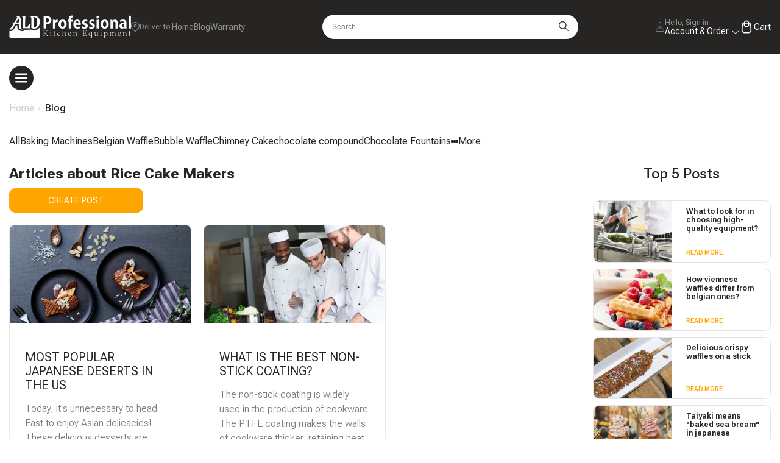

--- FILE ---
content_type: text/html; charset=utf-8
request_url: https://ald.kitchen/blogs/news/tagged/rice-cake-makers
body_size: 70106
content:
<!doctype html>
<html lang='en'>
  <head>
    



<meta charset="utf-8">
<meta http-equiv="X-UA-Compatible" content="IE=edge">
<meta name="viewport" content="width=device-width, initial-scale=1, minimum-scale=1, shrink-to-fit=no">
<meta name="theme-color" content="#262523">
<meta name="p:domain_verify" content="48c3c57546c7165276082da29e8352a8"/>
<meta name="trustpilot-one-time-domain-verification-id" content="d54ae96f-f4f7-4726-a8bf-3ef5e5bfd1f0"/>
<meta name="shopify-checkout-authorization" content="disabled">

<link rel="canonical" href="https://ald.kitchen/blogs/news/tagged/rice-cake-makers">
<link rel="preconnect" href="https://cdn.shopify.com" crossorigin><link rel="shortcut icon" href="//ald.kitchen/cdn/shop/files/Screenshot_2022-11-08_at_14.22.33_32x32.png?v=1667946165" type="image/png"><meta name="application-name" content="" />
<meta name="msapplication-TileColor" content="#262523" />
<meta name="msapplication-TileImage" content="//ald.kitchen/cdn/shop/t/76/assets/icon_144.png?v=69148264517787949531729369428" />

<meta name="mobile-web-app-capable" content="yes">
<meta name="apple-mobile-web-app-status-bar-style" content="black">
<meta name="apple-mobile-web-app-title" content="ALDKitchen">

<link rel="apple-touch-icon" sizes="57x57" href='//ald.kitchen/cdn/shop/t/76/assets/icon_57.png?v=119357932078498064281729369426'>
<link rel="apple-touch-icon" sizes="72x72" href='//ald.kitchen/cdn/shop/t/76/assets/icon_72.png?v=165425518728135710721729369426'>
<link rel="apple-touch-icon" sizes="76x76" href="//ald.kitchen/cdn/shop/t/76/assets/icon_76.png?v=178717387753134806701729369424">
<link rel="apple-touch-icon" sizes="114x114" href='//ald.kitchen/cdn/shop/t/76/assets/icon_114.png?v=138965496036488698651729369429'>
<link rel="apple-touch-icon" sizes="120x120" href="//ald.kitchen/cdn/shop/t/76/assets/icon_120.png?v=31376891150801925841729369427">
<link rel="apple-touch-icon" sizes="144x144" href='//ald.kitchen/cdn/shop/t/76/assets/icon_144.png?v=69148264517787949531729369428'>
<link rel="apple-touch-icon" sizes="152x152" href="//ald.kitchen/cdn/shop/t/76/assets/icon_152.png?v=131114618797134457071729369433">
<link rel="apple-touch-icon" sizes="152x152" href="//ald.kitchen/cdn/shop/t/76/assets/icon_196.png?v=56728140598128162211729369425">
<link rel="apple-touch-icon" sizes="152x152" href="//ald.kitchen/cdn/shop/t/76/assets/icon_310.png?v=4755884391293391551729369431">
<link rel="apple-touch-icon-precomposed" sizes="152x152" href="//ald.kitchen/cdn/shop/t/76/assets/icon_152.png?v=131114618797134457071729369433"><link rel="preconnect" href="https://fonts.shopifycdn.com" crossorigin><link rel="preload" as="font" href="//ald.kitchen/cdn/fonts/roboto/roboto_n4.2019d890f07b1852f56ce63ba45b2db45d852cba.woff2" type="font/woff2" crossorigin><title>News</title>



<meta property="og:site_name" content="ALDKitchen">
<meta property="og:url" content="https://ald.kitchen/blogs/news/tagged/rice-cake-makers">
<meta property="og:title" content="News">
<meta property="og:type" content="website">
<meta property="og:description" content="ALDKitchen – Professional equipment for restaurants. 
✓ Appliances for catering business. 
✓ Free Shipping &amp; Worldwide Delivery
✓ High-quality guaranteed. 
✓ Honest lowest prices. 
✓ Sincere customer service. 
✓ Easy to clean and maintain. 
✓ Money back guarantee."><meta property="og:image" content="http://ald.kitchen/cdn/shop/files/1235_ald_logo_600_600.png?v=1639035419">
    <meta property="og:image:secure_url" content="https://ald.kitchen/cdn/shop/files/1235_ald_logo_600_600.png?v=1639035419">
    <meta property="og:image:width" content="600">
    <meta property="og:image:height" content="600"><meta name="twitter:card" content="summary_large_image">
<meta name="twitter:title" content="News">
<meta name="twitter:description" content="ALDKitchen – Professional equipment for restaurants. 
✓ Appliances for catering business. 
✓ Free Shipping &amp; Worldwide Delivery
✓ High-quality guaranteed. 
✓ Honest lowest prices. 
✓ Sincere customer service. 
✓ Easy to clean and maintain. 
✓ Money back guarantee.">






<script>
  window.Shopify = {
    ...window.Shopify,
    template: 'blog',
    collectionHandle: '',
    routes: {
      cart_url: '/cart',
      cart_add_url: '/cart/add',
      cart_change_url: '/cart/change',
      cart_update_url: '/cart/update',
      cart_clear_url: '/cart/clear'
    },
    strings: {
      addToCart: `Add to Cart`,
      buyNow: `Buy now`,
      soldOut: `Sold Out`,
      preOrder: `Add to Cart`,
      available: `Available`,
      unavailable: `Unavailable`,
      totalPrice: `Total price`,
      addAllToCart: `Add all to Cart`,
      voltage: 'Voltage',
      v110: '110V',
      v220: '220V',
      na: 'N/A',
      plus: ' (PLUS)',
      shippingText: '<p>Ships Worldwide withn 6 days<br/>from Global Distribution Center</p>',
    },
    links: {
      asset: '//ald.kitchen/cdn/shop/t/76/assets/XXX.XXX?89120',
      file: '//ald.kitchen/cdn/shop/files/XXX.XXX?89120'
    },
    moneyFormat: "\u003cspan class=money\u003e${{amount}}\u003c\/span\u003e",
    plugs: 'US, Canada, Plug (B); Europe Plug (E); United Kingdom Plug (G); Australia, Argentina Plug (I); Pro plug; No plug;',
    customer: {
      id: '',
      name: '',
      email: '',
      current_order_number: ''
    },
    icons: {
      bag: "\r\n    \u003csvg class=\"icon icon-bag\" width=\"17\" height=\"16\" viewBox=\"0 0 17 16\" fill=\"none\" xmlns=\"http:\/\/www.w3.org\/2000\/svg\"\u003e\r\n  \u003cpath d=\"M15.8383 2.718C15.6508 2.49296 15.416 2.31197 15.1506 2.18788C14.8853 2.06379 14.5959 1.99964 14.303 2H3.52429L3.49629 1.766C3.43899 1.27961 3.20521 0.831153 2.83928 0.505652C2.47336 0.180149 2.00071 0.000227862 1.51096 0H1.36296C1.18614 0 1.01658 0.070238 0.891551 0.195262C0.766527 0.320287 0.696289 0.489856 0.696289 0.666667C0.696289 0.84348 0.766527 1.01305 0.891551 1.13807C1.01658 1.26309 1.18614 1.33333 1.36296 1.33333H1.51096C1.67424 1.33335 1.83185 1.39331 1.95387 1.50181C2.0759 1.61031 2.15385 1.75983 2.17296 1.922L3.09029 9.722C3.18552 10.5332 3.57528 11.2812 4.18556 11.824C4.79585 12.3668 5.58419 12.6667 6.40095 12.6667H13.363C13.5398 12.6667 13.7094 12.5964 13.8344 12.4714C13.9594 12.3464 14.0296 12.1768 14.0296 12C14.0296 11.8232 13.9594 11.6536 13.8344 11.5286C13.7094 11.4036 13.5398 11.3333 13.363 11.3333H6.40095C5.98833 11.3322 5.58615 11.2034 5.24958 10.9647C4.913 10.726 4.65849 10.389 4.52095 10H12.4676C13.2492 10.0001 14.0058 9.72547 14.6055 9.22427C15.2052 8.72307 15.6096 8.02713 15.7483 7.258L16.2716 4.35533C16.3239 4.06734 16.3121 3.77138 16.2372 3.48843C16.1624 3.20547 16.0262 2.94245 15.8383 2.718Z\" fill=\"#797979\"\/\u003e\r\n  \u003cpath d=\"M5.36312 15.9997C6.0995 15.9997 6.69645 15.4027 6.69645 14.6663C6.69645 13.9299 6.0995 13.333 5.36312 13.333C4.62674 13.333 4.02979 13.9299 4.02979 14.6663C4.02979 15.4027 4.62674 15.9997 5.36312 15.9997Z\" fill=\"#797979\"\/\u003e\r\n  \u003cpath d=\"M12.0296 15.9997C12.766 15.9997 13.363 15.4027 13.363 14.6663C13.363 13.9299 12.766 13.333 12.0296 13.333C11.2932 13.333 10.6963 13.9299 10.6963 14.6663C10.6963 15.4027 11.2932 15.9997 12.0296 15.9997Z\" fill=\"#797979\"\/\u003e\r\n\u003c\/svg\u003e\r\n\r\n",
      arrowNext: "\r\n  \u003cdiv class=\"icon-arrow icon-arrow-next circle\"\u003e\r\n    \u003csvg width=\"16\" height=\"12\" viewBox=\"0 0 16 12\" fill=\"none\" xmlns=\"http:\/\/www.w3.org\/2000\/svg\"\u003e\r\n        \u003cpath d=\"M0 5.53921C0 5.19936 0.275519 4.92383 0.615382 4.92383H15.3845C15.7244 4.92383 15.9999 5.19936 15.9999 5.53921C15.9999 5.87906 15.7244 6.15459 15.3845 6.15459H0.615382C0.275519 6.15459 0 5.87906 0 5.53921Z\" fill=\"#262523\" \/\u003e\r\n        \u003cpath d=\"M10.0267 0.180239C10.267 -0.0600797 10.6567 -0.0600797 10.897 0.180239L15.82 5.10332C16.0604 5.34365 16.0604 5.73322 15.82 5.97355L10.897 10.8966C10.6567 11.1369 10.267 11.1369 10.0267 10.8966C9.78635 10.6563 9.78635 10.2667 10.0267 10.0264L14.5146 5.53843L10.0267 1.05052C9.78635 0.810202 9.78635 0.420558 10.0267 0.180239Z\" fill=\"#262523\" \/\u003e\r\n    \u003c\/svg\u003e\r\n\u003c\/div\u003e\r\n\r\n\r\n",
      arrowPrev: "\r\n  \u003cdiv class=\"icon-arrow icon-arrow-prev circle\"\u003e\r\n    \u003csvg width=\"16\" height=\"12\" viewBox=\"0 0 16 12\" fill=\"none\" xmlns=\"http:\/\/www.w3.org\/2000\/svg\"\u003e\r\n        \u003cpath d=\"M16.0002 5.53696C16.0002 5.87682 15.7247 6.15234 15.3849 6.15234L0.6157 6.15234C0.275846 6.15234 0.000318553 5.87682 0.000318584 5.53696C0.000318616 5.19711 0.275846 4.92158 0.6157 4.92158L15.3849 4.92158C15.7247 4.92158 16.0002 5.19711 16.0002 5.53696Z\" fill=\"#262523\" \/\u003e\r\n        \u003cpath d=\"M5.97356 10.8959C5.73324 11.1363 5.34358 11.1363 5.10325 10.8959L0.180195 5.97285C-0.060132 5.73253 -0.060132 5.34295 0.180195 5.10262L5.10325 0.179566C5.34358 -0.0607606 5.73324 -0.0607605 5.97356 0.179566C6.21389 0.419894 6.21389 0.809472 5.97356 1.0498L1.48562 5.53774L5.97356 10.0257C6.21389 10.266 6.21389 10.6556 5.97356 10.8959Z\" fill=\"#262523\" \/\u003e\r\n    \u003c\/svg\u003e\r\n\u003c\/div\u003e\r\n",
    },
  }
</script>
<script>
  // Google tag (gtag.js)
  window.dataLayer = window.dataLayer || [];
  function gtag(){dataLayer.push(arguments);}
  gtag('js', new Date());
  gtag('config', 'UA-144789038-1');

  const excludeScripts = [
    'optimization.js',
    'shared.js',
    'global.js',
    'CountrySelector.js'
  ];

  window.headScriptObserver = new MutationObserver((mutationsList) => {
    for (let mutation of mutationsList) {
      const element = mutation.addedNodes[0];
      const regex = /document\.createElement\(['"]script['"]\)/;

      if (
        element &&
        element.tagName === 'SCRIPT' &&
        !['lazyload.js', 'application/json'].includes(element.type) &&
        (element.src || regex.test(element.innerHTML)) &&
        excludeScripts.every(script => !element.src.includes(script))
      ) {
        element.type = 'lazyload.js';
      }
    }
  })
  window.headScriptObserver.observe(document.head, { childList: true })
</script>

<script src="//ald.kitchen/cdn/shop/t/76/assets/optimization.js?v=149779149447405371211729425705" defer></script>
<script src="//ald.kitchen/cdn/shop/t/76/assets/shared.js?v=54878899852047968371768032322" defer></script>
<script src="//ald.kitchen/cdn/shop/t/76/assets/global.js?v=25065363877104239031764277044" defer></script>

<script src="//ald.kitchen/cdn/shop/t/76/assets/CountrySelector.js?v=138644962479298928521746728525" defer></script>
<script src="//ald.kitchen/cdn/shop/t/76/assets/ProductCard.js?v=136000441209793806061764263545" defer></script>
<script src="//ald.kitchen/cdn/shop/t/76/assets/CartWarranty.js?v=102936333183741362701734349824" defer></script>
<script src="//ald.kitchen/cdn/shop/t/76/assets/QuantityInput.js?v=18842993197857694691729369388" defer></script>
<script src="//ald.kitchen/cdn/shop/t/76/assets/Drawers.js?v=135494092352159812931736678311" defer></script>
<script src="//ald.kitchen/cdn/shop/t/76/assets/CartDrawer.js?v=50770475499702214611761237480" defer></script>
<script src="//ald.kitchen/cdn/shop/t/76/assets/PredictiveSearch.js?v=22373550093997192911768034229" defer></script>
<script src="//ald.kitchen/cdn/shop/t/76/assets/CustomSlider.js?v=116768873798646839341737290571" defer></script>
<script src="//ald.kitchen/cdn/shop/t/76/assets/Swatches.js?v=11278921392224247481746645645" defer></script>
<script src="//ald.kitchen/cdn/shop/t/76/assets/CatalogMegaMenu.js?v=154234006388485310571729369398" defer></script>
<script src="//ald.kitchen/cdn/shop/t/76/assets/FetchResources.js?v=136987130369930196891764262884" defer></script>
<script src="//ald.kitchen/cdn/shop/t/76/assets/ShowMoreProducts.js?v=118081404430544885391729369417" defer></script>
<link rel="preconnect" href="https://fonts.googleapis.com">
<link rel="preconnect" href="https://fonts.gstatic.com" crossorigin>
<link href="https://fonts.googleapis.com/css2?family=Roboto+Flex:opsz,wght@8..144,100..1000&display=swap" rel="stylesheet">



<style data-shopify>
  

    :root {
        

        --font-body-family: 'Roboto Flex', serif;
        --color-dark: #262523;
        --color-accent: #66AC5A;
        --color-white: #fff;
        --color-orange: #FFA500;
        --color-grey: #f5f4f4;
        --color-success: #1e892a;
        --color-error: #d10300;
        --color-base-text: #262523;
        --color-secondary-text: #7D7D7D;
        --color-border: #eaeaea;
        --color-header-line: #4e4e4e;
        --color-header-background: #262523;
        --color-footer-text: #BEBEBE;
        --color-footer-line: #4e4e4e;
        --color-button-background: #262523;
        --color-button-text: var(--color-white);
        --color-accent-button-background: var(--color-accent);
        --color-accent-button-text: var(--color-white);

        --duration-short: 100ms;
        --duration-default: 200ms;
        --duration-long: 500ms;
    }

    *,
    *::before,
    *::after {
        box-sizing: border-box;
    }

    html {
        font-size: 10px;
        height: 100%;
        scroll-behavior: smooth;
    }

    

    body {
        opacity: 0;
        width: 100%;
        min-height: 100%;
        margin: 0;
        font-family: var(--font-body-family);
        color: var(--color-base-text);
        font-size: 1.6rem;
        letter-spacing: 0;
        font-weight: 400;

    }

    .icon {
        width: 2rem;
        height: auto;
    }

    a {
        text-decoration: none;
    }

    ul {
        list-style: none;
        padding: 0;
        margin: 0;
    }

    
</style>

<link rel="stylesheet" href="//ald.kitchen/cdn/shop/t/76/assets/base.css?v=71404804186958874191765610700" media="print" onload="this.media='all'">
<link rel="stylesheet" href="//ald.kitchen/cdn/shop/t/76/assets/component-product-card.css?v=155034217089289540371764747864" media="print" onload="this.media='all'">
<link rel="stylesheet" href="//ald.kitchen/cdn/shop/t/76/assets/component-product-card-small.css?v=94789994058146650161736673198" media="print" onload="this.media='all'">
<link rel="stylesheet" href="//ald.kitchen/cdn/shop/t/76/assets/component-collection-card.css?v=165169006518872207191706036927" media="print" onload="this.media='all'">
<link rel="stylesheet" href="//ald.kitchen/cdn/shop/t/76/assets/component-collection-card-default.css?v=138873351642651556321706036939" media="print" onload="this.media='all'">
<link rel="stylesheet" href="//ald.kitchen/cdn/shop/t/76/assets/fancybox.css?v=48331919347143382931706036907" media="print" onload="this.media='all'">
<link rel="stylesheet" href="//ald.kitchen/cdn/shop/t/76/assets/component-cart-warranty.css?v=64690655491449786281731915248" media="print" onload="this.media='all'">



    
      
       <script>window.performance && window.performance.mark && window.performance.mark('shopify.content_for_header.start');</script><meta name="google-site-verification" content="3k9srBNtPguiwmcdVpZYS4Nunr16KyJNsFaScaHezrA">
<meta name="google-site-verification" content="M8bwwcpG-xUFSeUpnb08GMvVTTCxFQEMsACtNv-D-S0">
<meta name="google-site-verification" content="D_Qd4YsX9WJAgGSdsKl3Y1vE5YuHRFZS4fCUMro3_6E">
<meta id="shopify-digital-wallet" name="shopify-digital-wallet" content="/24933652/digital_wallets/dialog">
<meta name="shopify-checkout-api-token" content="956368810b5f96c0dc37bce40bf832da">
<meta id="in-context-paypal-metadata" data-shop-id="24933652" data-venmo-supported="false" data-environment="production" data-locale="en_US" data-paypal-v4="true" data-currency="USD">
<link rel="alternate" type="application/atom+xml" title="Feed" href="/blogs/news/tagged/rice-cake-makers.atom" />
<link rel="alternate" hreflang="x-default" href="https://ald.kitchen/blogs/news/tagged/rice-cake-makers">
<link rel="alternate" hreflang="en" href="https://ald.kitchen/blogs/news/tagged/rice-cake-makers">
<link rel="alternate" hreflang="en-HK" href="https://ald.kitchen/en-hk/blogs/news/tagged/rice-cake-makers">
<link rel="alternate" hreflang="en-AR" href="https://ald.kitchen/en-ar/blogs/news/tagged/rice-cake-makers">
<link rel="alternate" hreflang="en-DO" href="https://ald.kitchen/en-sa/blogs/news/tagged/rice-cake-makers">
<link rel="alternate" hreflang="en-BS" href="https://ald.kitchen/en-sa/blogs/news/tagged/rice-cake-makers">
<link rel="alternate" hreflang="en-MX" href="https://ald.kitchen/en-sa/blogs/news/tagged/rice-cake-makers">
<link rel="alternate" hreflang="en-PA" href="https://ald.kitchen/en-sa/blogs/news/tagged/rice-cake-makers">
<link rel="alternate" hreflang="en-SV" href="https://ald.kitchen/en-sa/blogs/news/tagged/rice-cake-makers">
<link rel="alternate" hreflang="en-CA" href="https://ald.kitchen/en-ca/blogs/news/tagged/rice-cake-makers">
<link rel="alternate" hreflang="en-FR" href="https://ald.kitchen/en-fr/blogs/news/tagged/rice-cake-makers">
<link rel="alternate" hreflang="en-KH" href="https://ald.kitchen/en-kh/blogs/news/tagged/rice-cake-makers">
<link rel="alternate" hreflang="en-NI" href="https://ald.kitchen/en-ni/blogs/news/tagged/rice-cake-makers">
<link rel="alternate" hreflang="en-UY" href="https://ald.kitchen/en-uy/blogs/news/tagged/rice-cake-makers">
<link rel="alternate" hreflang="en-CH" href="https://ald.kitchen/en-ch/blogs/news/tagged/rice-cake-makers">
<link rel="alternate" hreflang="en-CN" href="https://ald.kitchen/en-cn/blogs/news/tagged/rice-cake-makers">
<script async="async" src="/checkouts/internal/preloads.js?locale=en-US"></script>
<link rel="preconnect" href="https://shop.app" crossorigin="anonymous">
<script async="async" src="https://shop.app/checkouts/internal/preloads.js?locale=en-US&shop_id=24933652" crossorigin="anonymous"></script>
<script id="apple-pay-shop-capabilities" type="application/json">{"shopId":24933652,"countryCode":"US","currencyCode":"USD","merchantCapabilities":["supports3DS"],"merchantId":"gid:\/\/shopify\/Shop\/24933652","merchantName":"ALDKitchen","requiredBillingContactFields":["postalAddress","email","phone"],"requiredShippingContactFields":["postalAddress","email","phone"],"shippingType":"shipping","supportedNetworks":["visa","masterCard","amex","discover","elo","jcb"],"total":{"type":"pending","label":"ALDKitchen","amount":"1.00"},"shopifyPaymentsEnabled":true,"supportsSubscriptions":true}</script>
<script id="shopify-features" type="application/json">{"accessToken":"956368810b5f96c0dc37bce40bf832da","betas":["rich-media-storefront-analytics"],"domain":"ald.kitchen","predictiveSearch":true,"shopId":24933652,"locale":"en"}</script>
<script>var Shopify = Shopify || {};
Shopify.shop = "aldkitchen.myshopify.com";
Shopify.locale = "en";
Shopify.currency = {"active":"USD","rate":"1.0"};
Shopify.country = "US";
Shopify.theme = {"name":"ALD","id":134800179432,"schema_name":"Aldkitchen","schema_version":"2.2.0","theme_store_id":null,"role":"main"};
Shopify.theme.handle = "null";
Shopify.theme.style = {"id":null,"handle":null};
Shopify.cdnHost = "ald.kitchen/cdn";
Shopify.routes = Shopify.routes || {};
Shopify.routes.root = "/";</script>
<script type="module">!function(o){(o.Shopify=o.Shopify||{}).modules=!0}(window);</script>
<script>!function(o){function n(){var o=[];function n(){o.push(Array.prototype.slice.apply(arguments))}return n.q=o,n}var t=o.Shopify=o.Shopify||{};t.loadFeatures=n(),t.autoloadFeatures=n()}(window);</script>
<script>
  window.ShopifyPay = window.ShopifyPay || {};
  window.ShopifyPay.apiHost = "shop.app\/pay";
  window.ShopifyPay.redirectState = null;
</script>
<script id="shop-js-analytics" type="application/json">{"pageType":"blog"}</script>
<script type="lazyload.js" async type="module" src="//ald.kitchen/cdn/shopifycloud/shop-js/modules/v2/client.init-shop-cart-sync_C5BV16lS.en.esm.js"></script>
<script type="lazyload.js" async type="module" src="//ald.kitchen/cdn/shopifycloud/shop-js/modules/v2/chunk.common_CygWptCX.esm.js"></script>
<script type="module">
  await import("//ald.kitchen/cdn/shopifycloud/shop-js/modules/v2/client.init-shop-cart-sync_C5BV16lS.en.esm.js");
await import("//ald.kitchen/cdn/shopifycloud/shop-js/modules/v2/chunk.common_CygWptCX.esm.js");

  window.Shopify.SignInWithShop?.initShopCartSync?.({"fedCMEnabled":true,"windoidEnabled":true});

</script>
<script>
  window.Shopify = window.Shopify || {};
  if (!window.Shopify.featureAssets) window.Shopify.featureAssets = {};
  window.Shopify.featureAssets['shop-js'] = {"shop-cart-sync":["modules/v2/client.shop-cart-sync_ZFArdW7E.en.esm.js","modules/v2/chunk.common_CygWptCX.esm.js"],"init-fed-cm":["modules/v2/client.init-fed-cm_CmiC4vf6.en.esm.js","modules/v2/chunk.common_CygWptCX.esm.js"],"shop-button":["modules/v2/client.shop-button_tlx5R9nI.en.esm.js","modules/v2/chunk.common_CygWptCX.esm.js"],"shop-cash-offers":["modules/v2/client.shop-cash-offers_DOA2yAJr.en.esm.js","modules/v2/chunk.common_CygWptCX.esm.js","modules/v2/chunk.modal_D71HUcav.esm.js"],"init-windoid":["modules/v2/client.init-windoid_sURxWdc1.en.esm.js","modules/v2/chunk.common_CygWptCX.esm.js"],"shop-toast-manager":["modules/v2/client.shop-toast-manager_ClPi3nE9.en.esm.js","modules/v2/chunk.common_CygWptCX.esm.js"],"init-shop-email-lookup-coordinator":["modules/v2/client.init-shop-email-lookup-coordinator_B8hsDcYM.en.esm.js","modules/v2/chunk.common_CygWptCX.esm.js"],"init-shop-cart-sync":["modules/v2/client.init-shop-cart-sync_C5BV16lS.en.esm.js","modules/v2/chunk.common_CygWptCX.esm.js"],"avatar":["modules/v2/client.avatar_BTnouDA3.en.esm.js"],"pay-button":["modules/v2/client.pay-button_FdsNuTd3.en.esm.js","modules/v2/chunk.common_CygWptCX.esm.js"],"init-customer-accounts":["modules/v2/client.init-customer-accounts_DxDtT_ad.en.esm.js","modules/v2/client.shop-login-button_C5VAVYt1.en.esm.js","modules/v2/chunk.common_CygWptCX.esm.js","modules/v2/chunk.modal_D71HUcav.esm.js"],"init-shop-for-new-customer-accounts":["modules/v2/client.init-shop-for-new-customer-accounts_ChsxoAhi.en.esm.js","modules/v2/client.shop-login-button_C5VAVYt1.en.esm.js","modules/v2/chunk.common_CygWptCX.esm.js","modules/v2/chunk.modal_D71HUcav.esm.js"],"shop-login-button":["modules/v2/client.shop-login-button_C5VAVYt1.en.esm.js","modules/v2/chunk.common_CygWptCX.esm.js","modules/v2/chunk.modal_D71HUcav.esm.js"],"init-customer-accounts-sign-up":["modules/v2/client.init-customer-accounts-sign-up_CPSyQ0Tj.en.esm.js","modules/v2/client.shop-login-button_C5VAVYt1.en.esm.js","modules/v2/chunk.common_CygWptCX.esm.js","modules/v2/chunk.modal_D71HUcav.esm.js"],"shop-follow-button":["modules/v2/client.shop-follow-button_Cva4Ekp9.en.esm.js","modules/v2/chunk.common_CygWptCX.esm.js","modules/v2/chunk.modal_D71HUcav.esm.js"],"checkout-modal":["modules/v2/client.checkout-modal_BPM8l0SH.en.esm.js","modules/v2/chunk.common_CygWptCX.esm.js","modules/v2/chunk.modal_D71HUcav.esm.js"],"lead-capture":["modules/v2/client.lead-capture_Bi8yE_yS.en.esm.js","modules/v2/chunk.common_CygWptCX.esm.js","modules/v2/chunk.modal_D71HUcav.esm.js"],"shop-login":["modules/v2/client.shop-login_D6lNrXab.en.esm.js","modules/v2/chunk.common_CygWptCX.esm.js","modules/v2/chunk.modal_D71HUcav.esm.js"],"payment-terms":["modules/v2/client.payment-terms_CZxnsJam.en.esm.js","modules/v2/chunk.common_CygWptCX.esm.js","modules/v2/chunk.modal_D71HUcav.esm.js"]};
</script>
<script>(function() {
  var isLoaded = false;
  function asyncLoad() {
    if (isLoaded) return;
    isLoaded = true;
    var urls = ["\/\/cdn.shopify.com\/proxy\/c18eb1b6387da4093fb5b94cfb7df21a9d582e5938aed7a70e6f6cf9bac25307\/api.goaffpro.com\/loader.js?shop=aldkitchen.myshopify.com\u0026sp-cache-control=cHVibGljLCBtYXgtYWdlPTkwMA","https:\/\/intg.snapchat.com\/shopify\/shopify-scevent.js?id=7afcee2b-2976-4dc5-9ee3-eab3e2639f10\u0026shop=aldkitchen.myshopify.com","https:\/\/assets.loopclub.io\/recommendations\/storefront\/js\/personalized-recommendations-v1.js?shop=aldkitchen.myshopify.com","https:\/\/gdprcdn.b-cdn.net\/js\/gdpr_cookie_consent.min.js?shop=aldkitchen.myshopify.com","https:\/\/cdn.getcarro.com\/script-tags\/all\/050820094100.js?shop=aldkitchen.myshopify.com","https:\/\/str.rise-ai.com\/?shop=aldkitchen.myshopify.com","https:\/\/strn.rise-ai.com\/?shop=aldkitchen.myshopify.com","https:\/\/cdn.cartcoders.com\/shop_js\/24933652.js?shop=aldkitchen.myshopify.com","\/\/cdn.shopify.com\/proxy\/9cd318d78e325884384719110a234550d3b1ea4e13fc6935399b76c70c563536\/bingshoppingtool-t2app-prod.trafficmanager.net\/uet\/tracking_script?shop=aldkitchen.myshopify.com\u0026sp-cache-control=cHVibGljLCBtYXgtYWdlPTkwMA","https:\/\/zooomyapps.com\/backinstock\/ZooomyOrders.js?shop=aldkitchen.myshopify.com","https:\/\/static.shareasale.com\/json\/shopify\/deduplication.js?shop=aldkitchen.myshopify.com","https:\/\/static.shareasale.com\/json\/shopify\/shareasale-tracking.js?sasmid=132986\u0026ssmtid=19038\u0026scid=null\u0026xtm=null\u0026xtv=null\u0026cd=false\u0026shop=aldkitchen.myshopify.com","https:\/\/cdn.nfcube.com\/instafeed-6c2819b55cebe9c0e7897f72805600c4.js?shop=aldkitchen.myshopify.com","https:\/\/static.klaviyo.com\/onsite\/js\/klaviyo.js?company_id=TDyuRJ\u0026shop=aldkitchen.myshopify.com","https:\/\/ecommerce-editor-connector.live.gelato.tech\/ecommerce-editor\/v1\/shopify.esm.js?c=eb0b1448-1c79-4ede-8dbb-994d5aceabc6\u0026s=a96cb87d-0c74-4861-abcf-d9ef5dbf68c1\u0026shop=aldkitchen.myshopify.com"];
    for (var i = 0; i < urls.length; i++) {
      var s = document.createElement('script');
      s.type = 'text/javascript';
      s.async = true;
      s.src = urls[i];
      var x = document.getElementsByTagName('script')[0];
      x.parentNode.insertBefore(s, x);
    }
  };
  if(window.attachEvent) {
    window.attachEvent('onload', asyncLoad);
  } else {
    window.addEventListener('ez_load', asyncLoad, false);
  }
})();</script>
<script id="__st">var __st={"a":24933652,"offset":-28800,"reqid":"e3307fcd-9fff-48a0-853d-01f6ddd30279-1768804668","pageurl":"ald.kitchen\/blogs\/news\/tagged\/rice-cake-makers","s":"blogs-4168679459","u":"1b7cda9687cc","p":"blog","rtyp":"blog","rid":4168679459};</script>
<script>window.ShopifyPaypalV4VisibilityTracking = true;</script>
<script id="captcha-bootstrap">!function(){'use strict';const t='contact',e='account',n='new_comment',o=[[t,t],['blogs',n],['comments',n],[t,'customer']],c=[[e,'customer_login'],[e,'guest_login'],[e,'recover_customer_password'],[e,'create_customer']],r=t=>t.map((([t,e])=>`form[action*='/${t}']:not([data-nocaptcha='true']) input[name='form_type'][value='${e}']`)).join(','),a=t=>()=>t?[...document.querySelectorAll(t)].map((t=>t.form)):[];function s(){const t=[...o],e=r(t);return a(e)}const i='password',u='form_key',d=['recaptcha-v3-token','g-recaptcha-response','h-captcha-response',i],f=()=>{try{return window.sessionStorage}catch{return}},m='__shopify_v',_=t=>t.elements[u];function p(t,e,n=!1){try{const o=window.sessionStorage,c=JSON.parse(o.getItem(e)),{data:r}=function(t){const{data:e,action:n}=t;return t[m]||n?{data:e,action:n}:{data:t,action:n}}(c);for(const[e,n]of Object.entries(r))t.elements[e]&&(t.elements[e].value=n);n&&o.removeItem(e)}catch(o){console.error('form repopulation failed',{error:o})}}const l='form_type',E='cptcha';function T(t){t.dataset[E]=!0}const w=window,h=w.document,L='Shopify',v='ce_forms',y='captcha';let A=!1;((t,e)=>{const n=(g='f06e6c50-85a8-45c8-87d0-21a2b65856fe',I='https://cdn.shopify.com/shopifycloud/storefront-forms-hcaptcha/ce_storefront_forms_captcha_hcaptcha.v1.5.2.iife.js',D={infoText:'Protected by hCaptcha',privacyText:'Privacy',termsText:'Terms'},(t,e,n)=>{const o=w[L][v],c=o.bindForm;if(c)return c(t,g,e,D).then(n);var r;o.q.push([[t,g,e,D],n]),r=I,A||(h.body.append(Object.assign(h.createElement('script'),{id:'captcha-provider',async:!0,src:r})),A=!0)});var g,I,D;w[L]=w[L]||{},w[L][v]=w[L][v]||{},w[L][v].q=[],w[L][y]=w[L][y]||{},w[L][y].protect=function(t,e){n(t,void 0,e),T(t)},Object.freeze(w[L][y]),function(t,e,n,w,h,L){const[v,y,A,g]=function(t,e,n){const i=e?o:[],u=t?c:[],d=[...i,...u],f=r(d),m=r(i),_=r(d.filter((([t,e])=>n.includes(e))));return[a(f),a(m),a(_),s()]}(w,h,L),I=t=>{const e=t.target;return e instanceof HTMLFormElement?e:e&&e.form},D=t=>v().includes(t);t.addEventListener('submit',(t=>{const e=I(t);if(!e)return;const n=D(e)&&!e.dataset.hcaptchaBound&&!e.dataset.recaptchaBound,o=_(e),c=g().includes(e)&&(!o||!o.value);(n||c)&&t.preventDefault(),c&&!n&&(function(t){try{if(!f())return;!function(t){const e=f();if(!e)return;const n=_(t);if(!n)return;const o=n.value;o&&e.removeItem(o)}(t);const e=Array.from(Array(32),(()=>Math.random().toString(36)[2])).join('');!function(t,e){_(t)||t.append(Object.assign(document.createElement('input'),{type:'hidden',name:u})),t.elements[u].value=e}(t,e),function(t,e){const n=f();if(!n)return;const o=[...t.querySelectorAll(`input[type='${i}']`)].map((({name:t})=>t)),c=[...d,...o],r={};for(const[a,s]of new FormData(t).entries())c.includes(a)||(r[a]=s);n.setItem(e,JSON.stringify({[m]:1,action:t.action,data:r}))}(t,e)}catch(e){console.error('failed to persist form',e)}}(e),e.submit())}));const S=(t,e)=>{t&&!t.dataset[E]&&(n(t,e.some((e=>e===t))),T(t))};for(const o of['focusin','change'])t.addEventListener(o,(t=>{const e=I(t);D(e)&&S(e,y())}));const B=e.get('form_key'),M=e.get(l),P=B&&M;t.addEventListener('ez_load',(()=>{const t=y();if(P)for(const e of t)e.elements[l].value===M&&p(e,B);[...new Set([...A(),...v().filter((t=>'true'===t.dataset.shopifyCaptcha))])].forEach((e=>S(e,t)))}))}(h,new URLSearchParams(w.location.search),n,t,e,['guest_login'])})(!1,!0)}();</script>
<script integrity="sha256-4kQ18oKyAcykRKYeNunJcIwy7WH5gtpwJnB7kiuLZ1E=" data-source-attribution="shopify.loadfeatures" type="lazyload.js" src="//ald.kitchen/cdn/shopifycloud/storefront/assets/storefront/load_feature-a0a9edcb.js" crossorigin="anonymous"></script>
<script crossorigin="anonymous" type="lazyload.js" src="//ald.kitchen/cdn/shopifycloud/storefront/assets/shopify_pay/storefront-65b4c6d7.js?v=20250812"></script>
<script data-source-attribution="shopify.dynamic_checkout.dynamic.init">var Shopify=Shopify||{};Shopify.PaymentButton=Shopify.PaymentButton||{isStorefrontPortableWallets:!0,init:function(){window.Shopify.PaymentButton.init=function(){};var t=document.createElement("script");t.src="https://ald.kitchen/cdn/shopifycloud/portable-wallets/latest/portable-wallets.en.js",t.type="module",document.head.appendChild(t)}};
</script>
<script data-source-attribution="shopify.dynamic_checkout.buyer_consent">
  function portableWalletsHideBuyerConsent(e){var t=document.getElementById("shopify-buyer-consent"),n=document.getElementById("shopify-subscription-policy-button");t&&n&&(t.classList.add("hidden"),t.setAttribute("aria-hidden","true"),n.removeEventListener("click",e))}function portableWalletsShowBuyerConsent(e){var t=document.getElementById("shopify-buyer-consent"),n=document.getElementById("shopify-subscription-policy-button");t&&n&&(t.classList.remove("hidden"),t.removeAttribute("aria-hidden"),n.addEventListener("click",e))}window.Shopify?.PaymentButton&&(window.Shopify.PaymentButton.hideBuyerConsent=portableWalletsHideBuyerConsent,window.Shopify.PaymentButton.showBuyerConsent=portableWalletsShowBuyerConsent);
</script>
<script data-source-attribution="shopify.dynamic_checkout.cart.bootstrap">document.addEventListener("ez_load",(function(){function t(){return document.querySelector("shopify-accelerated-checkout-cart, shopify-accelerated-checkout")}if(t())Shopify.PaymentButton.init();else{new MutationObserver((function(e,n){t()&&(Shopify.PaymentButton.init(),n.disconnect())})).observe(document.body,{childList:!0,subtree:!0})}}));
</script>
<link id="shopify-accelerated-checkout-styles" rel="stylesheet" media="screen" href="https://ald.kitchen/cdn/shopifycloud/portable-wallets/latest/accelerated-checkout-backwards-compat.css" crossorigin="anonymous">
<style id="shopify-accelerated-checkout-cart">
        #shopify-buyer-consent {
  margin-top: 1em;
  display: inline-block;
  width: 100%;
}

#shopify-buyer-consent.hidden {
  display: none;
}

#shopify-subscription-policy-button {
  background: none;
  border: none;
  padding: 0;
  text-decoration: underline;
  font-size: inherit;
  cursor: pointer;
}

#shopify-subscription-policy-button::before {
  box-shadow: none;
}

      </style>

<script>window.performance && window.performance.mark && window.performance.mark('shopify.content_for_header.end');</script>
    
  <!-- BEGIN app block: shopify://apps/consentmo-gdpr/blocks/gdpr_cookie_consent/4fbe573f-a377-4fea-9801-3ee0858cae41 -->


<!-- END app block --><!-- BEGIN app block: shopify://apps/paywhirl-subscriptions/blocks/paywhirl-customer-portal/41e95d60-82cf-46e8-84de-618d7e4c37b7 -->



<style>
@keyframes paywhirl-customer-portal-loader {
  0% { -ms-transform: rotate(0deg); -webkit-transform: rotate(0deg); transform: rotate(0deg); }
  100% { -ms-transform: rotate(360deg); -webkit-transform: rotate(360deg); transform: rotate(360deg); }
}

#paywhirl-customer-portal-frame {
  width: 100%;
  height: 0;
  border: none;
}

#paywhirl-customer-portal-loader {
  margin-top: 100px;
  text-align: center;
}

html.paywhirl-customer-portal main#MainContent > :not(#paywhirl-customer-portal-wrap) {
  display: none !important;
}
</style>

<script type="text/javascript">
(function() {
  const locale = window.Shopify && window.Shopify.locale ? window.Shopify.locale : 'en';

  const showSubscriptionsLink = false;
  const showCustomerLoginNote = false;
  const showAddressChangeNote = false;

  addEventListener('DOMContentLoaded', () => {
    const accountPath = '/account'
    if (showSubscriptionsLink && location.pathname === accountPath) {
      addSubscriptionsUrl()
    }

    const addressesPath = '/account/addresses'
    if (showAddressChangeNote && location.pathname === addressesPath) {
      addAddressChangeNote()
    }

    const accountLoginPath = '/account/login'
    if (showCustomerLoginNote && location.pathname === accountLoginPath) {
      addCustomerLoginNote()
    }
  }, { once: true });

  const portalPage = (() => {
    const match = location.search.match(/[\?&]pw-page=([^&]+)/);
    return match ? decodeURIComponent(match[1]) : null;
  })()

  if (!portalPage) {
    return;
  }

  document.querySelector('html').classList.add('paywhirl-customer-portal');

  function addSubscriptionsUrl() {
    const addressesLinkElements = document.querySelectorAll('[href="/account/addresses"]');

    Array.from(addressesLinkElements).forEach((addressesLinkElement) => {
      let targetElement = addressesLinkElement;
      let snippet = new DocumentFragment();

      const subscriptionLinkElement = document.createElement('A');
      const linkClasses = addressesLinkElement.getAttribute('class');
      subscriptionLinkElement.innerHTML = t('general:account-subscriptions-link', 'My Subscriptions');
      subscriptionLinkElement.setAttribute('href', '/account?pw-page=%2F');
      linkClasses && subscriptionLinkElement.setAttribute('class', linkClasses);

      if (!targetElement.nextElementSibling && !targetElement.previousElementSibling) {
          targetElement = addressesLinkElement.parentElement;

          const container = document.createElement(targetElement.tagName);
          const containerClasses = targetElement.getAttribute('class');
          containerClasses && container.setAttribute('class', containerClasses);

          snippet = container;
      }

      snippet.appendChild(subscriptionLinkElement);

      targetElement.after(snippet)

      const targetDisplayStyle = window.getComputedStyle(targetElement).display;
      if (['inline', 'inline-block'].includes(targetDisplayStyle)) {
          targetElement.after(document.createElement('BR'))
      }
    });
  }

  function addAddressChangeNote() {
    const addressesPath = '/account/addresses'
    const forms = document.querySelectorAll('form[action^="' + addressesPath + '"]')

    Array.from(forms).forEach((form) => {
      const submitButton = form.querySelector('[type="submit"]')
      const infoText = document.createElement('P')
      const subscriptionsLink = t('general:account-subscriptions-link', 'my subscriptions').toLowerCase()
      const text = t('general:default-address-change-note', "Changing your default address does not affect existing subscriptions. If you'd like to change your delivery address for recurring orders, please visit the _SUBSCRIPTIONS_LINK_ page")
      infoText.innerHTML = text.replace('_SUBSCRIPTIONS_LINK_', '<a href="/account?pw-page=%2F">' + subscriptionsLink + '</a>')

      if (submitButton) {
        submitButton.parentElement.insertBefore(infoText, submitButton)
        return
      }

      const defaultAddressInput = form.querySelector('input[name="address[default]"]')
      if (defaultAddressInput) {
        defaultAddressInput.parentElement.insertBefore(infoText, defaultAddressInput)
      }
    })
  }

  function addCustomerLoginNote() {
    const accountLoginPath = '/account/login'
    const forms = document.querySelectorAll('form[action^="' + accountLoginPath + '"]')

    Array.from(forms).forEach((form) => {
      const textNote = document.createElement('P')
      textNote.innerHTML = t('general:customer-login-page-note', 'In order to access your subscriptions, create an account with the same email address')
      form.append(textNote)
    })
  }

  function t(key, defaultValue) {
    const settings = null;

    const defaultKey = `default:${key}`;
    const localeKey = `${locale}:${key}`;
    const translations = settings && settings.translations ? settings.translations : {};
    const defaultTranslation = translations[defaultKey] ? translations[defaultKey] : defaultValue;

    return translations[localeKey] ? translations[localeKey] : defaultTranslation;
  }

  const template = `
    <div id="paywhirl-customer-portal-wrap" class="page-width">
      <div id="paywhirl-customer-portal-loader">
<svg
  aria-hidden="true"
  focusable="false"
  role="presentation"
  style="animation: paywhirl-customer-portal-loader 500ms infinite linear;display:inline-block;width:20px;height:20px;vertical-align:middle;fill:currentColor;"
  viewBox="0 0 20 20"
>
  <path d="M7.229 1.173a9.25 9.25 0 1 0 11.655 11.412 1.25 1.25 0 1 0-2.4-.698 6.75 6.75 0 1 1-8.506-8.329 1.25 1.25 0 1 0-.75-2.385z" fill="#919EAB"/>
</svg>
</div>
      <iframe id="paywhirl-customer-portal-frame" src="/a/paywhirl${portalPage}?locale=${locale}&use_built_in_stylesheets=1"></iframe>
    </div>
  `;

  addEventListener('load', () => {
    const containerSelector = "main#MainContent";
    const container = document.querySelector(containerSelector);

    if (!container) {
      return console.log(`The container element '${containerSelector}' for the PayWhirl Customer Portal couldn't be found. Please review the corresponding setting in Theme settings -> App embeds or contact our support.`);
    }

    container.innerHTML = template;
  })
})()
</script>

<!-- END app block --><!-- BEGIN app block: shopify://apps/yotpo-product-reviews/blocks/settings/eb7dfd7d-db44-4334-bc49-c893b51b36cf -->


<script type="text/javascript">
  (function e(){var e=document.createElement("script");
  e.type="text/javascript",e.async=true,
  e.src="//staticw2.yotpo.com/0ILNinaFxuHqNEhcKA8LxysAhrKBRoZRI9BCcMnf/widget.js?lang=en";
  var t=document.getElementsByTagName("script")[0];
  t.parentNode.insertBefore(e,t)})();
</script>



  
<!-- END app block --><!-- BEGIN app block: shopify://apps/klaviyo-email-marketing-sms/blocks/klaviyo-onsite-embed/2632fe16-c075-4321-a88b-50b567f42507 -->












  <script async src="https://static.klaviyo.com/onsite/js/TDyuRJ/klaviyo.js?company_id=TDyuRJ"></script>
  <script>!function(){if(!window.klaviyo){window._klOnsite=window._klOnsite||[];try{window.klaviyo=new Proxy({},{get:function(n,i){return"push"===i?function(){var n;(n=window._klOnsite).push.apply(n,arguments)}:function(){for(var n=arguments.length,o=new Array(n),w=0;w<n;w++)o[w]=arguments[w];var t="function"==typeof o[o.length-1]?o.pop():void 0,e=new Promise((function(n){window._klOnsite.push([i].concat(o,[function(i){t&&t(i),n(i)}]))}));return e}}})}catch(n){window.klaviyo=window.klaviyo||[],window.klaviyo.push=function(){var n;(n=window._klOnsite).push.apply(n,arguments)}}}}();</script>

  




  <script>
    window.klaviyoReviewsProductDesignMode = false
  </script>







<!-- END app block --><!-- BEGIN app block: shopify://apps/transcy/blocks/switcher_embed_block/bce4f1c0-c18c-43b0-b0b2-a1aefaa44573 --><!-- BEGIN app snippet: fa_translate_core --><script>
    (function () {
        console.log("transcy ignore convert TC value",typeof transcy_ignoreConvertPrice != "undefined");
        
        function addMoneyTag(mutations, observer) {
            let currencyCookie = getCookieCore("transcy_currency");
            
            let shopifyCurrencyRegex = buildXPathQuery(
                window.ShopifyTC.shopifyCurrency.price_currency
            );
            let currencyRegex = buildCurrencyRegex(window.ShopifyTC.shopifyCurrency.price_currency)
            let tempTranscy = document.evaluate(shopifyCurrencyRegex, document, null, XPathResult.ORDERED_NODE_SNAPSHOT_TYPE, null);
            for (let iTranscy = 0; iTranscy < tempTranscy.snapshotLength; iTranscy++) {
                let elTranscy = tempTranscy.snapshotItem(iTranscy);
                if (elTranscy.innerHTML &&
                !elTranscy.classList.contains('transcy-money') && (typeof transcy_ignoreConvertPrice == "undefined" ||
                !transcy_ignoreConvertPrice?.some(className => elTranscy.classList?.contains(className))) && elTranscy?.childNodes?.length == 1) {
                    if (!window.ShopifyTC?.shopifyCurrency?.price_currency || currencyCookie == window.ShopifyTC?.currency?.active || !currencyCookie) {
                        addClassIfNotExists(elTranscy, 'notranslate');
                        continue;
                    }

                    elTranscy.classList.add('transcy-money');
                    let innerHTML = replaceMatches(elTranscy?.textContent, currencyRegex);
                    elTranscy.innerHTML = innerHTML;
                    if (!innerHTML.includes("tc-money")) {
                        addClassIfNotExists(elTranscy, 'notranslate');
                    }
                } 
                if (elTranscy.classList.contains('transcy-money') && !elTranscy?.innerHTML?.includes("tc-money")) {
                    addClassIfNotExists(elTranscy, 'notranslate');
                }
            }
        }
    
        function logChangesTranscy(mutations, observer) {
            const xpathQuery = `
                //*[text()[contains(.,"•tc")]] |
                //*[text()[contains(.,"tc")]] |
                //*[text()[contains(.,"transcy")]] |
                //textarea[@placeholder[contains(.,"transcy")]] |
                //textarea[@placeholder[contains(.,"tc")]] |
                //select[@placeholder[contains(.,"transcy")]] |
                //select[@placeholder[contains(.,"tc")]] |
                //input[@placeholder[contains(.,"tc")]] |
                //input[@value[contains(.,"tc")]] |
                //input[@value[contains(.,"transcy")]] |
                //*[text()[contains(.,"TC")]] |
                //textarea[@placeholder[contains(.,"TC")]] |
                //select[@placeholder[contains(.,"TC")]] |
                //input[@placeholder[contains(.,"TC")]] |
                //input[@value[contains(.,"TC")]]
            `;
            let tempTranscy = document.evaluate(xpathQuery, document, null, XPathResult.ORDERED_NODE_SNAPSHOT_TYPE, null);
            for (let iTranscy = 0; iTranscy < tempTranscy.snapshotLength; iTranscy++) {
                let elTranscy = tempTranscy.snapshotItem(iTranscy);
                let innerHtmlTranscy = elTranscy?.innerHTML ? elTranscy.innerHTML : "";
                if (innerHtmlTranscy && !["SCRIPT", "LINK", "STYLE"].includes(elTranscy.nodeName)) {
                    const textToReplace = [
                        '&lt;•tc&gt;', '&lt;/•tc&gt;', '&lt;tc&gt;', '&lt;/tc&gt;',
                        '&lt;transcy&gt;', '&lt;/transcy&gt;', '&amp;lt;tc&amp;gt;',
                        '&amp;lt;/tc&amp;gt;', '&lt;TRANSCY&gt;', '&lt;/TRANSCY&gt;',
                        '&lt;TC&gt;', '&lt;/TC&gt;'
                    ];
                    let containsTag = textToReplace.some(tag => innerHtmlTranscy.includes(tag));
                    if (containsTag) {
                        textToReplace.forEach(tag => {
                            innerHtmlTranscy = innerHtmlTranscy.replaceAll(tag, '');
                        });
                        elTranscy.innerHTML = innerHtmlTranscy;
                        elTranscy.setAttribute('translate', 'no');
                    }
    
                    const tagsToReplace = ['<•tc>', '</•tc>', '<tc>', '</tc>', '<transcy>', '</transcy>', '<TC>', '</TC>', '<TRANSCY>', '</TRANSCY>'];
                    if (tagsToReplace.some(tag => innerHtmlTranscy.includes(tag))) {
                        innerHtmlTranscy = innerHtmlTranscy.replace(/<(|\/)transcy>|<(|\/)tc>|<(|\/)•tc>/gi, "");
                        elTranscy.innerHTML = innerHtmlTranscy;
                        elTranscy.setAttribute('translate', 'no');
                    }
                }
                if (["INPUT"].includes(elTranscy.nodeName)) {
                    let valueInputTranscy = elTranscy.value.replaceAll("&lt;tc&gt;", "").replaceAll("&lt;/tc&gt;", "").replace(/<(|\/)transcy>|<(|\/)tc>/gi, "");
                    elTranscy.value = valueInputTranscy
                }
    
                if (["INPUT", "SELECT", "TEXTAREA"].includes(elTranscy.nodeName)) {
                    elTranscy.placeholder = elTranscy.placeholder.replaceAll("&lt;tc&gt;", "").replaceAll("&lt;/tc&gt;", "").replace(/<(|\/)transcy>|<(|\/)tc>/gi, "");
                }
            }
            addMoneyTag(mutations, observer)
        }
        const observerOptionsTranscy = {
            subtree: true,
            childList: true
        };
        const observerTranscy = new MutationObserver(logChangesTranscy);
        observerTranscy.observe(document.documentElement, observerOptionsTranscy);
    })();

    const addClassIfNotExists = (element, className) => {
        if (!element.classList.contains(className)) {
            element.classList.add(className);
        }
    };
    
    const replaceMatches = (content, currencyRegex) => {
        let arrCurrencies = content.match(currencyRegex);
    
        if (arrCurrencies?.length && content === arrCurrencies[0]) {
            return content;
        }
        return (
            arrCurrencies?.reduce((string, oldVal, index) => {
                const hasSpaceBefore = string.match(new RegExp(`\\s${oldVal}`));
                const hasSpaceAfter = string.match(new RegExp(`${oldVal}\\s`));
                let eleCurrencyConvert = `<tc-money translate="no">${arrCurrencies[index]}</tc-money>`;
                if (hasSpaceBefore) eleCurrencyConvert = ` ${eleCurrencyConvert}`;
                if (hasSpaceAfter) eleCurrencyConvert = `${eleCurrencyConvert} `;
                if (string.includes("tc-money")) {
                    return string;
                }
                return string?.replaceAll(oldVal, eleCurrencyConvert);
            }, content) || content
        );
        return result;
    };
    
    const unwrapCurrencySpan = (text) => {
        return text.replace(/<span[^>]*>(.*?)<\/span>/gi, "$1");
    };

    const getSymbolsAndCodes = (text)=>{
        let numberPattern = "\\d+(?:[.,]\\d+)*(?:[.,]\\d+)?(?:\\s?\\d+)?"; // Chỉ tối đa 1 khoảng trắng
        let textWithoutCurrencySpan = unwrapCurrencySpan(text);
        let symbolsAndCodes = textWithoutCurrencySpan
            .trim()
            .replace(new RegExp(numberPattern, "g"), "")
            .split(/\s+/) // Loại bỏ khoảng trắng dư thừa
            .filter((el) => el);

        if (!Array.isArray(symbolsAndCodes) || symbolsAndCodes.length === 0) {
            throw new Error("symbolsAndCodes must be a non-empty array.");
        }

        return symbolsAndCodes;
    }
    
    const buildCurrencyRegex = (text) => {
       let symbolsAndCodes = getSymbolsAndCodes(text)
       let patterns = createCurrencyRegex(symbolsAndCodes)

       return new RegExp(`(${patterns.join("|")})`, "g");
    };

    const createCurrencyRegex = (symbolsAndCodes)=>{
        const escape = (str) => str.replace(/[-/\\^$*+?.()|[\]{}]/g, "\\$&");
        const [s1, s2] = [escape(symbolsAndCodes[0]), escape(symbolsAndCodes[1] || "")];
        const space = "\\s?";
        const numberPattern = "\\d+(?:[.,]\\d+)*(?:[.,]\\d+)?(?:\\s?\\d+)?"; 
        const patterns = [];
        if (s1 && s2) {
            patterns.push(
                `${s1}${space}${numberPattern}${space}${s2}`,
                `${s2}${space}${numberPattern}${space}${s1}`,
                `${s2}${space}${s1}${space}${numberPattern}`,
                `${s1}${space}${s2}${space}${numberPattern}`
            );
        }
        if (s1) {
            patterns.push(`${s1}${space}${numberPattern}`);
            patterns.push(`${numberPattern}${space}${s1}`);
        }

        if (s2) {
            patterns.push(`${s2}${space}${numberPattern}`);
            patterns.push(`${numberPattern}${space}${s2}`);
        }
        return patterns;
    }
    
    const getCookieCore = function (name) {
        var nameEQ = name + "=";
        var ca = document.cookie.split(';');
        for (var i = 0; i < ca.length; i++) {
            var c = ca[i];
            while (c.charAt(0) == ' ') c = c.substring(1, c.length);
            if (c.indexOf(nameEQ) == 0) return c.substring(nameEQ.length, c.length);
        }
        return null;
    };
    
    const buildXPathQuery = (text) => {
        let numberPattern = "\\d+(?:[.,]\\d+)*"; // Bỏ `matches()`
        let symbolAndCodes = text.replace(/<span[^>]*>(.*?)<\/span>/gi, "$1")
            .trim()
            .replace(new RegExp(numberPattern, "g"), "")
            .split(" ")
            ?.filter((el) => el);
    
        if (!symbolAndCodes || !Array.isArray(symbolAndCodes) || symbolAndCodes.length === 0) {
            throw new Error("symbolAndCodes must be a non-empty array.");
        }
    
        // Escape ký tự đặc biệt trong XPath
        const escapeXPath = (str) => str.replace(/(["'])/g, "\\$1");
    
        // Danh sách thẻ HTML cần tìm
        const allowedTags = ["div", "span", "p", "strong", "b", "h1", "h2", "h3", "h4", "h5", "h6", "td", "li", "font", "dd", 'a', 'font', 's'];
    
        // Tạo điều kiện contains() cho từng symbol hoặc code
        const conditions = symbolAndCodes
            .map((symbol) =>
                `(contains(text(), "${escapeXPath(symbol)}") and (contains(text(), "0") or contains(text(), "1") or contains(text(), "2") or contains(text(), "3") or contains(text(), "4") or contains(text(), "5") or contains(text(), "6") or contains(text(), "7") or contains(text(), "8") or contains(text(), "9")) )`
            )
            .join(" or ");
    
        // Tạo XPath Query (Chỉ tìm trong các thẻ HTML, không tìm trong input)
        const xpathQuery = allowedTags
            .map((tag) => `//${tag}[${conditions}]`)
            .join(" | ");
    
        return xpathQuery;
    };
    
    window.ShopifyTC = {};
    ShopifyTC.shop = "ald.kitchen";
    ShopifyTC.locale = "en";
    ShopifyTC.currency = {"active":"USD", "rate":""};
    ShopifyTC.country = "US";
    ShopifyTC.designMode = false;
    ShopifyTC.theme = {};
    ShopifyTC.cdnHost = "";
    ShopifyTC.routes = {};
    ShopifyTC.routes.root = "/";
    ShopifyTC.store_id = 24933652;
    ShopifyTC.page_type = "blog";
    ShopifyTC.resource_id = "";
    ShopifyTC.resource_description = "";
    ShopifyTC.market_id = 9692217576;
    switch (ShopifyTC.page_type) {
        case "product":
            ShopifyTC.resource_id = null;
            ShopifyTC.resource_description = null
            break;
        case "article":
            ShopifyTC.resource_id = null;
            ShopifyTC.resource_description = null
            break;
        case "blog":
            ShopifyTC.resource_id = 4168679459;
            break;
        case "collection":
            ShopifyTC.resource_id = null;
            ShopifyTC.resource_description = null
            break;
        case "policy":
            ShopifyTC.resource_id = null;
            ShopifyTC.resource_description = null
            break;
        case "page":
            ShopifyTC.resource_id = null;
            ShopifyTC.resource_description = null
            break;
        default:
            break;
    }

    window.ShopifyTC.shopifyCurrency={
        "price": `0.01`,
        "price_currency": `<span class=money>$0.01 USD</span>`,
        "currency": `USD`
    }


    if(typeof(transcy_appEmbed) == 'undefined'){
        transcy_switcherVersion = "1768402668";
        transcy_productMediaVersion = "1766016010";
        transcy_collectionMediaVersion = "1766016010";
        transcy_otherMediaVersion = "1766016010";
        transcy_productId = "";
        transcy_shopName = "ALDKitchen";
        transcy_currenciesPaymentPublish = [];
        transcy_curencyDefault = "USD";transcy_currenciesPaymentPublish.push("AED");transcy_currenciesPaymentPublish.push("ALL");transcy_currenciesPaymentPublish.push("AMD");transcy_currenciesPaymentPublish.push("ANG");transcy_currenciesPaymentPublish.push("ARS");transcy_currenciesPaymentPublish.push("AUD");transcy_currenciesPaymentPublish.push("AWG");transcy_currenciesPaymentPublish.push("AZN");transcy_currenciesPaymentPublish.push("BAM");transcy_currenciesPaymentPublish.push("BBD");transcy_currenciesPaymentPublish.push("BDT");transcy_currenciesPaymentPublish.push("BIF");transcy_currenciesPaymentPublish.push("BND");transcy_currenciesPaymentPublish.push("BOB");transcy_currenciesPaymentPublish.push("BRL");transcy_currenciesPaymentPublish.push("BSD");transcy_currenciesPaymentPublish.push("BWP");transcy_currenciesPaymentPublish.push("BZD");transcy_currenciesPaymentPublish.push("CAD");transcy_currenciesPaymentPublish.push("CHF");transcy_currenciesPaymentPublish.push("CNY");transcy_currenciesPaymentPublish.push("COP");transcy_currenciesPaymentPublish.push("CRC");transcy_currenciesPaymentPublish.push("CVE");transcy_currenciesPaymentPublish.push("CZK");transcy_currenciesPaymentPublish.push("DJF");transcy_currenciesPaymentPublish.push("DKK");transcy_currenciesPaymentPublish.push("DOP");transcy_currenciesPaymentPublish.push("DZD");transcy_currenciesPaymentPublish.push("EGP");transcy_currenciesPaymentPublish.push("ETB");transcy_currenciesPaymentPublish.push("EUR");transcy_currenciesPaymentPublish.push("FJD");transcy_currenciesPaymentPublish.push("FKP");transcy_currenciesPaymentPublish.push("GBP");transcy_currenciesPaymentPublish.push("GMD");transcy_currenciesPaymentPublish.push("GNF");transcy_currenciesPaymentPublish.push("GTQ");transcy_currenciesPaymentPublish.push("GYD");transcy_currenciesPaymentPublish.push("HKD");transcy_currenciesPaymentPublish.push("HNL");transcy_currenciesPaymentPublish.push("HUF");transcy_currenciesPaymentPublish.push("IDR");transcy_currenciesPaymentPublish.push("ILS");transcy_currenciesPaymentPublish.push("INR");transcy_currenciesPaymentPublish.push("ISK");transcy_currenciesPaymentPublish.push("JMD");transcy_currenciesPaymentPublish.push("JPY");transcy_currenciesPaymentPublish.push("KES");transcy_currenciesPaymentPublish.push("KGS");transcy_currenciesPaymentPublish.push("KHR");transcy_currenciesPaymentPublish.push("KMF");transcy_currenciesPaymentPublish.push("KRW");transcy_currenciesPaymentPublish.push("KYD");transcy_currenciesPaymentPublish.push("KZT");transcy_currenciesPaymentPublish.push("LAK");transcy_currenciesPaymentPublish.push("LKR");transcy_currenciesPaymentPublish.push("MAD");transcy_currenciesPaymentPublish.push("MDL");transcy_currenciesPaymentPublish.push("MKD");transcy_currenciesPaymentPublish.push("MNT");transcy_currenciesPaymentPublish.push("MOP");transcy_currenciesPaymentPublish.push("MUR");transcy_currenciesPaymentPublish.push("MVR");transcy_currenciesPaymentPublish.push("MWK");transcy_currenciesPaymentPublish.push("MXN");transcy_currenciesPaymentPublish.push("MYR");transcy_currenciesPaymentPublish.push("NGN");transcy_currenciesPaymentPublish.push("NIO");transcy_currenciesPaymentPublish.push("NOK");transcy_currenciesPaymentPublish.push("NPR");transcy_currenciesPaymentPublish.push("NZD");transcy_currenciesPaymentPublish.push("PEN");transcy_currenciesPaymentPublish.push("PGK");transcy_currenciesPaymentPublish.push("PHP");transcy_currenciesPaymentPublish.push("PKR");transcy_currenciesPaymentPublish.push("PLN");transcy_currenciesPaymentPublish.push("PYG");transcy_currenciesPaymentPublish.push("QAR");transcy_currenciesPaymentPublish.push("RON");transcy_currenciesPaymentPublish.push("RSD");transcy_currenciesPaymentPublish.push("RWF");transcy_currenciesPaymentPublish.push("SAR");transcy_currenciesPaymentPublish.push("SBD");transcy_currenciesPaymentPublish.push("SEK");transcy_currenciesPaymentPublish.push("SGD");transcy_currenciesPaymentPublish.push("SHP");transcy_currenciesPaymentPublish.push("SLL");transcy_currenciesPaymentPublish.push("STD");transcy_currenciesPaymentPublish.push("THB");transcy_currenciesPaymentPublish.push("TOP");transcy_currenciesPaymentPublish.push("TRY");transcy_currenciesPaymentPublish.push("TTD");transcy_currenciesPaymentPublish.push("TWD");transcy_currenciesPaymentPublish.push("TZS");transcy_currenciesPaymentPublish.push("UGX");transcy_currenciesPaymentPublish.push("USD");transcy_currenciesPaymentPublish.push("UYU");transcy_currenciesPaymentPublish.push("UZS");transcy_currenciesPaymentPublish.push("VND");transcy_currenciesPaymentPublish.push("VUV");transcy_currenciesPaymentPublish.push("WST");transcy_currenciesPaymentPublish.push("XAF");transcy_currenciesPaymentPublish.push("XCD");transcy_currenciesPaymentPublish.push("XOF");transcy_currenciesPaymentPublish.push("XPF");
        transcy_shopifyLocales = [{"shop_locale":{"locale":"en","enabled":true,"primary":true,"published":true}}];
        transcy_moneyFormat = "<span class=money>${{amount}}</span>";

        function domLoadedTranscy () {
            let cdnScriptTC = typeof(transcy_cdn) != 'undefined' ? (transcy_cdn+'/transcy.js') : "https://cdn.shopify.com/extensions/019bbfa6-be8b-7e64-b8d4-927a6591272a/transcy-294/assets/transcy.js";
            let cdnLinkTC = typeof(transcy_cdn) != 'undefined' ? (transcy_cdn+'/transcy.css') :  "https://cdn.shopify.com/extensions/019bbfa6-be8b-7e64-b8d4-927a6591272a/transcy-294/assets/transcy.css";
            let scriptTC = document.createElement('script');
            scriptTC.type = 'text/javascript';
            scriptTC.defer = true;
            scriptTC.src = cdnScriptTC;
            scriptTC.id = "transcy-script";
            document.head.appendChild(scriptTC);

            let linkTC = document.createElement('link');
            linkTC.rel = 'stylesheet'; 
            linkTC.type = 'text/css';
            linkTC.href = cdnLinkTC;
            linkTC.id = "transcy-style";
            document.head.appendChild(linkTC); 
        }


        if (document.readyState === 'interactive' || document.readyState === 'complete') {
            domLoadedTranscy();
        } else {
            document.addEventListener("DOMContentLoaded", function () {
                domLoadedTranscy();
            });
        }
    }
</script>
<!-- END app snippet -->


<!-- END app block --><script src="https://cdn.shopify.com/extensions/019bc798-8961-78a8-a4e0-9b2049d94b6d/consentmo-gdpr-575/assets/consentmo_cookie_consent.js" type="text/javascript" defer="defer"></script>
<script src="https://cdn.shopify.com/extensions/7bc9bb47-adfa-4267-963e-cadee5096caf/inbox-1252/assets/inbox-chat-loader.js" type="text/javascript" defer="defer"></script>
<link href="https://monorail-edge.shopifysvc.com" rel="dns-prefetch">
<script>(function(){if ("sendBeacon" in navigator && "performance" in window) {try {var session_token_from_headers = performance.getEntriesByType('navigation')[0].serverTiming.find(x => x.name == '_s').description;} catch {var session_token_from_headers = undefined;}var session_cookie_matches = document.cookie.match(/_shopify_s=([^;]*)/);var session_token_from_cookie = session_cookie_matches && session_cookie_matches.length === 2 ? session_cookie_matches[1] : "";var session_token = session_token_from_headers || session_token_from_cookie || "";function handle_abandonment_event(e) {var entries = performance.getEntries().filter(function(entry) {return /monorail-edge.shopifysvc.com/.test(entry.name);});if (!window.abandonment_tracked && entries.length === 0) {window.abandonment_tracked = true;var currentMs = Date.now();var navigation_start = performance.timing.navigationStart;var payload = {shop_id: 24933652,url: window.location.href,navigation_start,duration: currentMs - navigation_start,session_token,page_type: "blog"};window.navigator.sendBeacon("https://monorail-edge.shopifysvc.com/v1/produce", JSON.stringify({schema_id: "online_store_buyer_site_abandonment/1.1",payload: payload,metadata: {event_created_at_ms: currentMs,event_sent_at_ms: currentMs}}));}}window.addEventListener('pagehide', handle_abandonment_event);}}());</script>
<script id="web-pixels-manager-setup">(function e(e,d,r,n,o){if(void 0===o&&(o={}),!Boolean(null===(a=null===(i=window.Shopify)||void 0===i?void 0:i.analytics)||void 0===a?void 0:a.replayQueue)){var i,a;window.Shopify=window.Shopify||{};var t=window.Shopify;t.analytics=t.analytics||{};var s=t.analytics;s.replayQueue=[],s.publish=function(e,d,r){return s.replayQueue.push([e,d,r]),!0};try{self.performance.mark("wpm:start")}catch(e){}var l=function(){var e={modern:/Edge?\/(1{2}[4-9]|1[2-9]\d|[2-9]\d{2}|\d{4,})\.\d+(\.\d+|)|Firefox\/(1{2}[4-9]|1[2-9]\d|[2-9]\d{2}|\d{4,})\.\d+(\.\d+|)|Chrom(ium|e)\/(9{2}|\d{3,})\.\d+(\.\d+|)|(Maci|X1{2}).+ Version\/(15\.\d+|(1[6-9]|[2-9]\d|\d{3,})\.\d+)([,.]\d+|)( \(\w+\)|)( Mobile\/\w+|) Safari\/|Chrome.+OPR\/(9{2}|\d{3,})\.\d+\.\d+|(CPU[ +]OS|iPhone[ +]OS|CPU[ +]iPhone|CPU IPhone OS|CPU iPad OS)[ +]+(15[._]\d+|(1[6-9]|[2-9]\d|\d{3,})[._]\d+)([._]\d+|)|Android:?[ /-](13[3-9]|1[4-9]\d|[2-9]\d{2}|\d{4,})(\.\d+|)(\.\d+|)|Android.+Firefox\/(13[5-9]|1[4-9]\d|[2-9]\d{2}|\d{4,})\.\d+(\.\d+|)|Android.+Chrom(ium|e)\/(13[3-9]|1[4-9]\d|[2-9]\d{2}|\d{4,})\.\d+(\.\d+|)|SamsungBrowser\/([2-9]\d|\d{3,})\.\d+/,legacy:/Edge?\/(1[6-9]|[2-9]\d|\d{3,})\.\d+(\.\d+|)|Firefox\/(5[4-9]|[6-9]\d|\d{3,})\.\d+(\.\d+|)|Chrom(ium|e)\/(5[1-9]|[6-9]\d|\d{3,})\.\d+(\.\d+|)([\d.]+$|.*Safari\/(?![\d.]+ Edge\/[\d.]+$))|(Maci|X1{2}).+ Version\/(10\.\d+|(1[1-9]|[2-9]\d|\d{3,})\.\d+)([,.]\d+|)( \(\w+\)|)( Mobile\/\w+|) Safari\/|Chrome.+OPR\/(3[89]|[4-9]\d|\d{3,})\.\d+\.\d+|(CPU[ +]OS|iPhone[ +]OS|CPU[ +]iPhone|CPU IPhone OS|CPU iPad OS)[ +]+(10[._]\d+|(1[1-9]|[2-9]\d|\d{3,})[._]\d+)([._]\d+|)|Android:?[ /-](13[3-9]|1[4-9]\d|[2-9]\d{2}|\d{4,})(\.\d+|)(\.\d+|)|Mobile Safari.+OPR\/([89]\d|\d{3,})\.\d+\.\d+|Android.+Firefox\/(13[5-9]|1[4-9]\d|[2-9]\d{2}|\d{4,})\.\d+(\.\d+|)|Android.+Chrom(ium|e)\/(13[3-9]|1[4-9]\d|[2-9]\d{2}|\d{4,})\.\d+(\.\d+|)|Android.+(UC? ?Browser|UCWEB|U3)[ /]?(15\.([5-9]|\d{2,})|(1[6-9]|[2-9]\d|\d{3,})\.\d+)\.\d+|SamsungBrowser\/(5\.\d+|([6-9]|\d{2,})\.\d+)|Android.+MQ{2}Browser\/(14(\.(9|\d{2,})|)|(1[5-9]|[2-9]\d|\d{3,})(\.\d+|))(\.\d+|)|K[Aa][Ii]OS\/(3\.\d+|([4-9]|\d{2,})\.\d+)(\.\d+|)/},d=e.modern,r=e.legacy,n=navigator.userAgent;return n.match(d)?"modern":n.match(r)?"legacy":"unknown"}(),u="modern"===l?"modern":"legacy",c=(null!=n?n:{modern:"",legacy:""})[u],f=function(e){return[e.baseUrl,"/wpm","/b",e.hashVersion,"modern"===e.buildTarget?"m":"l",".js"].join("")}({baseUrl:d,hashVersion:r,buildTarget:u}),m=function(e){var d=e.version,r=e.bundleTarget,n=e.surface,o=e.pageUrl,i=e.monorailEndpoint;return{emit:function(e){var a=e.status,t=e.errorMsg,s=(new Date).getTime(),l=JSON.stringify({metadata:{event_sent_at_ms:s},events:[{schema_id:"web_pixels_manager_load/3.1",payload:{version:d,bundle_target:r,page_url:o,status:a,surface:n,error_msg:t},metadata:{event_created_at_ms:s}}]});if(!i)return console&&console.warn&&console.warn("[Web Pixels Manager] No Monorail endpoint provided, skipping logging."),!1;try{return self.navigator.sendBeacon.bind(self.navigator)(i,l)}catch(e){}var u=new XMLHttpRequest;try{return u.open("POST",i,!0),u.setRequestHeader("Content-Type","text/plain"),u.send(l),!0}catch(e){return console&&console.warn&&console.warn("[Web Pixels Manager] Got an unhandled error while logging to Monorail."),!1}}}}({version:r,bundleTarget:l,surface:e.surface,pageUrl:self.location.href,monorailEndpoint:e.monorailEndpoint});try{o.browserTarget=l,function(e){var d=e.src,r=e.async,n=void 0===r||r,o=e.onload,i=e.onerror,a=e.sri,t=e.scriptDataAttributes,s=void 0===t?{}:t,l=document.createElement("script"),u=document.querySelector("head"),c=document.querySelector("body");if(l.async=n,l.src=d,a&&(l.integrity=a,l.crossOrigin="anonymous"),s)for(var f in s)if(Object.prototype.hasOwnProperty.call(s,f))try{l.dataset[f]=s[f]}catch(e){}if(o&&l.addEventListener("load",o),i&&l.addEventListener("error",i),u)u.appendChild(l);else{if(!c)throw new Error("Did not find a head or body element to append the script");c.appendChild(l)}}({src:f,async:!0,onload:function(){if(!function(){var e,d;return Boolean(null===(d=null===(e=window.Shopify)||void 0===e?void 0:e.analytics)||void 0===d?void 0:d.initialized)}()){var d=window.webPixelsManager.init(e)||void 0;if(d){var r=window.Shopify.analytics;r.replayQueue.forEach((function(e){var r=e[0],n=e[1],o=e[2];d.publishCustomEvent(r,n,o)})),r.replayQueue=[],r.publish=d.publishCustomEvent,r.visitor=d.visitor,r.initialized=!0}}},onerror:function(){return m.emit({status:"failed",errorMsg:"".concat(f," has failed to load")})},sri:function(e){var d=/^sha384-[A-Za-z0-9+/=]+$/;return"string"==typeof e&&d.test(e)}(c)?c:"",scriptDataAttributes:o}),m.emit({status:"loading"})}catch(e){m.emit({status:"failed",errorMsg:(null==e?void 0:e.message)||"Unknown error"})}}})({shopId: 24933652,storefrontBaseUrl: "https://ald.kitchen",extensionsBaseUrl: "https://extensions.shopifycdn.com/cdn/shopifycloud/web-pixels-manager",monorailEndpoint: "https://monorail-edge.shopifysvc.com/unstable/produce_batch",surface: "storefront-renderer",enabledBetaFlags: ["2dca8a86"],webPixelsConfigList: [{"id":"1543766248","configuration":"{\"accountID\":\"TDyuRJ\",\"webPixelConfig\":\"eyJlbmFibGVBZGRlZFRvQ2FydEV2ZW50cyI6IHRydWV9\"}","eventPayloadVersion":"v1","runtimeContext":"STRICT","scriptVersion":"524f6c1ee37bacdca7657a665bdca589","type":"APP","apiClientId":123074,"privacyPurposes":["ANALYTICS","MARKETING"],"dataSharingAdjustments":{"protectedCustomerApprovalScopes":["read_customer_address","read_customer_email","read_customer_name","read_customer_personal_data","read_customer_phone"]}},{"id":"1404895464","configuration":"{\"ti\":\"17481941\",\"endpoint\":\"https:\/\/bat.bing.com\/action\/0\"}","eventPayloadVersion":"v1","runtimeContext":"STRICT","scriptVersion":"5ee93563fe31b11d2d65e2f09a5229dc","type":"APP","apiClientId":2997493,"privacyPurposes":["ANALYTICS","MARKETING","SALE_OF_DATA"],"dataSharingAdjustments":{"protectedCustomerApprovalScopes":["read_customer_personal_data"]}},{"id":"918192360","configuration":"{\"masterTagID\":\"19038\",\"merchantID\":\"132986\",\"appPath\":\"https:\/\/daedalus.shareasale.com\",\"storeID\":\"NaN\",\"xTypeMode\":\"NaN\",\"xTypeValue\":\"NaN\",\"channelDedup\":\"NaN\"}","eventPayloadVersion":"v1","runtimeContext":"STRICT","scriptVersion":"f300cca684872f2df140f714437af558","type":"APP","apiClientId":4929191,"privacyPurposes":["ANALYTICS","MARKETING"],"dataSharingAdjustments":{"protectedCustomerApprovalScopes":["read_customer_personal_data"]}},{"id":"583532776","configuration":"{\"shop\":\"aldkitchen.myshopify.com\",\"cookie_duration\":\"604800\"}","eventPayloadVersion":"v1","runtimeContext":"STRICT","scriptVersion":"a2e7513c3708f34b1f617d7ce88f9697","type":"APP","apiClientId":2744533,"privacyPurposes":["ANALYTICS","MARKETING"],"dataSharingAdjustments":{"protectedCustomerApprovalScopes":["read_customer_address","read_customer_email","read_customer_name","read_customer_personal_data","read_customer_phone"]}},{"id":"433684712","configuration":"{\"config\":\"{\\\"google_tag_ids\\\":[\\\"G-RF9LT58295\\\",\\\"AW-16898720042\\\",\\\"GT-NCGSZGT\\\",\\\"GTM-KDVNPZK9\\\"],\\\"target_country\\\":\\\"US\\\",\\\"gtag_events\\\":[{\\\"type\\\":\\\"search\\\",\\\"action_label\\\":[\\\"G-RF9LT58295\\\",\\\"AW-16898720042\\\/2UNACISq5akaEKqC-Pk-\\\"]},{\\\"type\\\":\\\"begin_checkout\\\",\\\"action_label\\\":[\\\"G-RF9LT58295\\\",\\\"AW-16898720042\\\/oqC8CIqq5akaEKqC-Pk-\\\"]},{\\\"type\\\":\\\"view_item\\\",\\\"action_label\\\":[\\\"G-RF9LT58295\\\",\\\"AW-16898720042\\\/hX3-CIGq5akaEKqC-Pk-\\\",\\\"MC-Y5JE9RQRGV\\\"]},{\\\"type\\\":\\\"purchase\\\",\\\"action_label\\\":[\\\"G-RF9LT58295\\\",\\\"AW-16898720042\\\/hBIQCPup5akaEKqC-Pk-\\\",\\\"MC-Y5JE9RQRGV\\\"]},{\\\"type\\\":\\\"page_view\\\",\\\"action_label\\\":[\\\"G-RF9LT58295\\\",\\\"AW-16898720042\\\/3swvCP6p5akaEKqC-Pk-\\\",\\\"MC-Y5JE9RQRGV\\\"]},{\\\"type\\\":\\\"add_payment_info\\\",\\\"action_label\\\":[\\\"G-RF9LT58295\\\",\\\"AW-16898720042\\\/snVaCI2q5akaEKqC-Pk-\\\"]},{\\\"type\\\":\\\"add_to_cart\\\",\\\"action_label\\\":[\\\"G-RF9LT58295\\\",\\\"AW-16898720042\\\/61N3CIeq5akaEKqC-Pk-\\\"]}],\\\"enable_monitoring_mode\\\":false}\"}","eventPayloadVersion":"v1","runtimeContext":"OPEN","scriptVersion":"b2a88bafab3e21179ed38636efcd8a93","type":"APP","apiClientId":1780363,"privacyPurposes":[],"dataSharingAdjustments":{"protectedCustomerApprovalScopes":["read_customer_address","read_customer_email","read_customer_name","read_customer_personal_data","read_customer_phone"]}},{"id":"175505640","configuration":"{\"pixel_id\":\"839042289920048\",\"pixel_type\":\"facebook_pixel\",\"metaapp_system_user_token\":\"-\"}","eventPayloadVersion":"v1","runtimeContext":"OPEN","scriptVersion":"ca16bc87fe92b6042fbaa3acc2fbdaa6","type":"APP","apiClientId":2329312,"privacyPurposes":["ANALYTICS","MARKETING","SALE_OF_DATA"],"dataSharingAdjustments":{"protectedCustomerApprovalScopes":["read_customer_address","read_customer_email","read_customer_name","read_customer_personal_data","read_customer_phone"]}},{"id":"61276392","configuration":"{\"tagID\":\"2612515893206\"}","eventPayloadVersion":"v1","runtimeContext":"STRICT","scriptVersion":"18031546ee651571ed29edbe71a3550b","type":"APP","apiClientId":3009811,"privacyPurposes":["ANALYTICS","MARKETING","SALE_OF_DATA"],"dataSharingAdjustments":{"protectedCustomerApprovalScopes":["read_customer_address","read_customer_email","read_customer_name","read_customer_personal_data","read_customer_phone"]}},{"id":"106529000","eventPayloadVersion":"1","runtimeContext":"LAX","scriptVersion":"3","type":"CUSTOM","privacyPurposes":["ANALYTICS","MARKETING","SALE_OF_DATA"],"name":"Reddit, Bing"},{"id":"shopify-app-pixel","configuration":"{}","eventPayloadVersion":"v1","runtimeContext":"STRICT","scriptVersion":"0450","apiClientId":"shopify-pixel","type":"APP","privacyPurposes":["ANALYTICS","MARKETING"]},{"id":"shopify-custom-pixel","eventPayloadVersion":"v1","runtimeContext":"LAX","scriptVersion":"0450","apiClientId":"shopify-pixel","type":"CUSTOM","privacyPurposes":["ANALYTICS","MARKETING"]}],isMerchantRequest: false,initData: {"shop":{"name":"ALDKitchen","paymentSettings":{"currencyCode":"USD"},"myshopifyDomain":"aldkitchen.myshopify.com","countryCode":"US","storefrontUrl":"https:\/\/ald.kitchen"},"customer":null,"cart":null,"checkout":null,"productVariants":[],"purchasingCompany":null},},"https://ald.kitchen/cdn","fcfee988w5aeb613cpc8e4bc33m6693e112",{"modern":"","legacy":""},{"shopId":"24933652","storefrontBaseUrl":"https:\/\/ald.kitchen","extensionBaseUrl":"https:\/\/extensions.shopifycdn.com\/cdn\/shopifycloud\/web-pixels-manager","surface":"storefront-renderer","enabledBetaFlags":"[\"2dca8a86\"]","isMerchantRequest":"false","hashVersion":"fcfee988w5aeb613cpc8e4bc33m6693e112","publish":"custom","events":"[[\"page_viewed\",{}]]"});</script><script>
  window.ShopifyAnalytics = window.ShopifyAnalytics || {};
  window.ShopifyAnalytics.meta = window.ShopifyAnalytics.meta || {};
  window.ShopifyAnalytics.meta.currency = 'USD';
  var meta = {"page":{"pageType":"blog","resourceType":"blog","resourceId":4168679459,"requestId":"e3307fcd-9fff-48a0-853d-01f6ddd30279-1768804668"}};
  for (var attr in meta) {
    window.ShopifyAnalytics.meta[attr] = meta[attr];
  }
</script>
<script class="analytics">
  (function () {
    var customDocumentWrite = function(content) {
      var jquery = null;

      if (window.jQuery) {
        jquery = window.jQuery;
      } else if (window.Checkout && window.Checkout.$) {
        jquery = window.Checkout.$;
      }

      if (jquery) {
        jquery('body').append(content);
      }
    };

    var hasLoggedConversion = function(token) {
      if (token) {
        return document.cookie.indexOf('loggedConversion=' + token) !== -1;
      }
      return false;
    }

    var setCookieIfConversion = function(token) {
      if (token) {
        var twoMonthsFromNow = new Date(Date.now());
        twoMonthsFromNow.setMonth(twoMonthsFromNow.getMonth() + 2);

        document.cookie = 'loggedConversion=' + token + '; expires=' + twoMonthsFromNow;
      }
    }

    var trekkie = window.ShopifyAnalytics.lib = window.trekkie = window.trekkie || [];
    if (trekkie.integrations) {
      return;
    }
    trekkie.methods = [
      'identify',
      'page',
      'ready',
      'track',
      'trackForm',
      'trackLink'
    ];
    trekkie.factory = function(method) {
      return function() {
        var args = Array.prototype.slice.call(arguments);
        args.unshift(method);
        trekkie.push(args);
        return trekkie;
      };
    };
    for (var i = 0; i < trekkie.methods.length; i++) {
      var key = trekkie.methods[i];
      trekkie[key] = trekkie.factory(key);
    }
    trekkie.load = function(config) {
      trekkie.config = config || {};
      trekkie.config.initialDocumentCookie = document.cookie;
      var first = document.getElementsByTagName('script')[0];
      var script = document.createElement('script');
      script.type = 'text/javascript';
      script.onerror = function(e) {
        var scriptFallback = document.createElement('script');
        scriptFallback.type = 'text/javascript';
        scriptFallback.onerror = function(error) {
                var Monorail = {
      produce: function produce(monorailDomain, schemaId, payload) {
        var currentMs = new Date().getTime();
        var event = {
          schema_id: schemaId,
          payload: payload,
          metadata: {
            event_created_at_ms: currentMs,
            event_sent_at_ms: currentMs
          }
        };
        return Monorail.sendRequest("https://" + monorailDomain + "/v1/produce", JSON.stringify(event));
      },
      sendRequest: function sendRequest(endpointUrl, payload) {
        // Try the sendBeacon API
        if (window && window.navigator && typeof window.navigator.sendBeacon === 'function' && typeof window.Blob === 'function' && !Monorail.isIos12()) {
          var blobData = new window.Blob([payload], {
            type: 'text/plain'
          });

          if (window.navigator.sendBeacon(endpointUrl, blobData)) {
            return true;
          } // sendBeacon was not successful

        } // XHR beacon

        var xhr = new XMLHttpRequest();

        try {
          xhr.open('POST', endpointUrl);
          xhr.setRequestHeader('Content-Type', 'text/plain');
          xhr.send(payload);
        } catch (e) {
          console.log(e);
        }

        return false;
      },
      isIos12: function isIos12() {
        return window.navigator.userAgent.lastIndexOf('iPhone; CPU iPhone OS 12_') !== -1 || window.navigator.userAgent.lastIndexOf('iPad; CPU OS 12_') !== -1;
      }
    };
    Monorail.produce('monorail-edge.shopifysvc.com',
      'trekkie_storefront_load_errors/1.1',
      {shop_id: 24933652,
      theme_id: 134800179432,
      app_name: "storefront",
      context_url: window.location.href,
      source_url: "//ald.kitchen/cdn/s/trekkie.storefront.cd680fe47e6c39ca5d5df5f0a32d569bc48c0f27.min.js"});

        };
        scriptFallback.async = true;
        scriptFallback.src = '//ald.kitchen/cdn/s/trekkie.storefront.cd680fe47e6c39ca5d5df5f0a32d569bc48c0f27.min.js';
        first.parentNode.insertBefore(scriptFallback, first);
      };
      script.async = true;
      script.src = '//ald.kitchen/cdn/s/trekkie.storefront.cd680fe47e6c39ca5d5df5f0a32d569bc48c0f27.min.js';
      first.parentNode.insertBefore(script, first);
    };
    trekkie.load(
      {"Trekkie":{"appName":"storefront","development":false,"defaultAttributes":{"shopId":24933652,"isMerchantRequest":null,"themeId":134800179432,"themeCityHash":"14863961025762702563","contentLanguage":"en","currency":"USD","eventMetadataId":"05d6b928-99c3-4b42-8742-dacccf7710fe"},"isServerSideCookieWritingEnabled":true,"monorailRegion":"shop_domain","enabledBetaFlags":["65f19447"]},"Session Attribution":{},"S2S":{"facebookCapiEnabled":true,"source":"trekkie-storefront-renderer","apiClientId":580111}}
    );

    var loaded = false;
    trekkie.ready(function() {
      if (loaded) return;
      loaded = true;

      window.ShopifyAnalytics.lib = window.trekkie;

      var originalDocumentWrite = document.write;
      document.write = customDocumentWrite;
      try { window.ShopifyAnalytics.merchantGoogleAnalytics.call(this); } catch(error) {};
      document.write = originalDocumentWrite;

      window.ShopifyAnalytics.lib.page(null,{"pageType":"blog","resourceType":"blog","resourceId":4168679459,"requestId":"e3307fcd-9fff-48a0-853d-01f6ddd30279-1768804668","shopifyEmitted":true});

      var match = window.location.pathname.match(/checkouts\/(.+)\/(thank_you|post_purchase)/)
      var token = match? match[1]: undefined;
      if (!hasLoggedConversion(token)) {
        setCookieIfConversion(token);
        
      }
    });


        var eventsListenerScript = document.createElement('script');
        eventsListenerScript.async = true;
        eventsListenerScript.src = "//ald.kitchen/cdn/shopifycloud/storefront/assets/shop_events_listener-3da45d37.js";
        document.getElementsByTagName('head')[0].appendChild(eventsListenerScript);

})();</script>
  <script>
  if (!window.ga || (window.ga && typeof window.ga !== 'function')) {
    window.ga = function ga() {
      (window.ga.q = window.ga.q || []).push(arguments);
      if (window.Shopify && window.Shopify.analytics && typeof window.Shopify.analytics.publish === 'function') {
        window.Shopify.analytics.publish("ga_stub_called", {}, {sendTo: "google_osp_migration"});
      }
      console.error("Shopify's Google Analytics stub called with:", Array.from(arguments), "\nSee https://help.shopify.com/manual/promoting-marketing/pixels/pixel-migration#google for more information.");
    };
    if (window.Shopify && window.Shopify.analytics && typeof window.Shopify.analytics.publish === 'function') {
      window.Shopify.analytics.publish("ga_stub_initialized", {}, {sendTo: "google_osp_migration"});
    }
  }
</script>
<script
  defer
  src="https://ald.kitchen/cdn/shopifycloud/perf-kit/shopify-perf-kit-3.0.4.min.js"
  data-application="storefront-renderer"
  data-shop-id="24933652"
  data-render-region="gcp-us-central1"
  data-page-type="blog"
  data-theme-instance-id="134800179432"
  data-theme-name="Aldkitchen"
  data-theme-version="2.2.0"
  data-monorail-region="shop_domain"
  data-resource-timing-sampling-rate="10"
  data-shs="true"
  data-shs-beacon="true"
  data-shs-export-with-fetch="true"
  data-shs-logs-sample-rate="1"
  data-shs-beacon-endpoint="https://ald.kitchen/api/collect"
></script>
</head>

  

  <body class='template-blog '>
    <!-- Google Tag Manager (noscript) -->
    <noscript>
      <iframe
        src='https://www.googletagmanager.com/ns.html?id=GTM-KDVNPZK9'
        height='0'
        width='0'
        style='display:none;visibility:hidden'
      ></iframe>
    </noscript>
    <!-- End Google Tag Manager (noscript) -->

    <div id="shopify-section-header" class="shopify-section shopify-section-header-sticky"><link rel="stylesheet" href="//ald.kitchen/cdn/shop/t/76/assets/component-cart-drawer.css?v=141188055346395107601761104555" media="print" onload="this.media='all'">
<link rel="stylesheet" href="//ald.kitchen/cdn/shop/t/76/assets/component-menu-drawer.css?v=162483686817550173721706036942" media="print" onload="this.media='all'">
<link rel="stylesheet" href="//ald.kitchen/cdn/shop/t/76/assets/component-header-search-results.css?v=62621796994500920571736673194" media="print" onload="this.media='all'">



<sticky-header class="header-wrapper">
  <header id="header" class="header" data-id="header">
    <div class="page-width">
      <div class="header__inner">
        <div class="header__logo">
          <a href="/" class="header__logo-img">

            <img srcset="//ald.kitchen/cdn/shop/files/ALD-logo_9d5adf8a-9009-4165-b882-83c08f561aee_400x.png?v=1679933598"
                  src="[data-uri]"
                  loading="lazy"
                  class="header__desktop-logo"
                  width="400"
                  height="42"
                  alt="ALDKitchen"
              >
              <img srcset="//ald.kitchen/cdn/shop/files/ALD-logo-sm_9351664e-04b6-417f-a738-b9973da218d9_100x.png?v=1685123795"
                  src="[data-uri]"
                  loading="lazy"
                  class="header__mobile-logo"
                  width="50"
                  height="40"
                  alt="ALDKitchen"
              ></a href="/">
        </div>

        <link rel='stylesheet' href='//ald.kitchen/cdn/shop/t/76/assets/component-country-selector.css?v=159642518757333204181746044593'>

<country-selector class='country-selector'>
  <div class='country-selector__label'>
    <svg class="icon" width="12" height="14" viewBox="0 0 12 14" fill="none" xmlns="http://www.w3.org/2000/svg">
    <g opacity="0.5" clip-path="url(#clip0_1182_7212)">
        <path d="M5.98013 13.965C5.65013 13.965 5.33013 13.845 5.08013 13.595L1.70013 10.215C-0.589869 7.87503 -0.55987 4.09503 1.75013 1.78503C2.87013 0.655034 4.38013 0.0350342 5.98013 0.0350342C7.58013 0.0350342 9.09013 0.655034 10.2101 1.78503C11.3401 2.92503 11.9601 4.42503 11.9601 6.01503C11.9601 7.60503 11.3601 9.09503 10.2701 10.205L6.88013 13.595C6.63013 13.845 6.31013 13.965 5.98013 13.965ZM5.98013 1.03503C4.64013 1.03503 3.39013 1.55503 2.45013 2.48503C0.530131 4.40503 0.510131 7.55503 2.40013 9.50503L5.78013 12.885C5.89013 12.995 6.06013 12.995 6.17013 12.885L9.55013 9.50503C10.4501 8.58503 10.9501 7.34503 10.9501 6.01503C10.9501 4.68503 10.4301 3.43503 9.49013 2.48503C8.55013 1.54503 7.30013 1.03503 5.97013 1.03503H5.98013Z" fill="white"/>
        <path d="M5.97906 7.76501C4.76906 7.76501 3.78906 6.78501 3.78906 5.57501C3.78906 4.36501 4.76906 3.38501 5.97906 3.38501C7.18906 3.38501 8.16906 4.36501 8.16906 5.57501C8.16906 6.78501 7.18906 7.76501 5.97906 7.76501ZM5.97906 4.38501C5.31906 4.38501 4.78906 4.91501 4.78906 5.57501C4.78906 6.23501 5.31906 6.76501 5.97906 6.76501C6.63906 6.76501 7.16906 6.23501 7.16906 5.57501C7.16906 4.91501 6.63906 4.38501 5.97906 4.38501Z" fill="white"/>
    </g>
    <defs>
        <clipPath id="clip0_1182_7212">
            <rect width="11.96" height="13.93" fill="white" transform="translate(0 0.0350342)"/>
        </clipPath>
    </defs>
</svg>

    <div class='country-selector__label-content'>
      <div>Deliver to:</div>
      <div class='country-selector__selected-country'></div>
    </div>
  </div><div style='display: none;'><form method="post" action="/localization" id="HeaderCountryForm" accept-charset="UTF-8" class="localization-form" enctype="multipart/form-data"><input type="hidden" name="form_type" value="localization" /><input type="hidden" name="utf8" value="✓" /><input type="hidden" name="_method" value="put" /><input type="hidden" name="return_to" value="/blogs/news/tagged/rice-cake-makers" /><select id='country-select' name='country_code'>
          
            <option
              value='AL'
              
            >
              Albania (ALLL)
            </option>
          
            <option
              value='DZ'
              
            >
              Algeria (DZDد.ج)
            </option>
          
            <option
              value='AD'
              
            >
              Andorra (EUR€)
            </option>
          
            <option
              value='AO'
              
            >
              Angola (USD$)
            </option>
          
            <option
              value='AI'
              
            >
              Anguilla (XCD$)
            </option>
          
            <option
              value='AG'
              
            >
              Antigua &amp; Barbuda (XCD$)
            </option>
          
            <option
              value='AR'
              
            >
              Argentina (ARS$)
            </option>
          
            <option
              value='AM'
              
            >
              Armenia (AMDդր.)
            </option>
          
            <option
              value='AW'
              
            >
              Aruba (AWGƒ)
            </option>
          
            <option
              value='AU'
              
            >
              Australia (AUD$)
            </option>
          
            <option
              value='AT'
              
            >
              Austria (EUR€)
            </option>
          
            <option
              value='AZ'
              
            >
              Azerbaijan (AZN₼)
            </option>
          
            <option
              value='BS'
              
            >
              Bahamas (BSD$)
            </option>
          
            <option
              value='BH'
              
            >
              Bahrain (USD$)
            </option>
          
            <option
              value='BD'
              
            >
              Bangladesh (BDT৳)
            </option>
          
            <option
              value='BB'
              
            >
              Barbados (BBD$)
            </option>
          
            <option
              value='BE'
              
            >
              Belgium (EUR€)
            </option>
          
            <option
              value='BZ'
              
            >
              Belize (BZD$)
            </option>
          
            <option
              value='BJ'
              
            >
              Benin (XOFFr)
            </option>
          
            <option
              value='BM'
              
            >
              Bermuda (USD$)
            </option>
          
            <option
              value='BT'
              
            >
              Bhutan (USD$)
            </option>
          
            <option
              value='BO'
              
            >
              Bolivia (BOBBs.)
            </option>
          
            <option
              value='BA'
              
            >
              Bosnia &amp; Herzegovina (BAMКМ)
            </option>
          
            <option
              value='BW'
              
            >
              Botswana (BWPP)
            </option>
          
            <option
              value='BR'
              
            >
              Brazil (BRLR$)
            </option>
          
            <option
              value='VG'
              
            >
              British Virgin Islands (USD$)
            </option>
          
            <option
              value='BN'
              
            >
              Brunei (BND$)
            </option>
          
            <option
              value='BG'
              
            >
              Bulgaria (EUR€)
            </option>
          
            <option
              value='BF'
              
            >
              Burkina Faso (XOFFr)
            </option>
          
            <option
              value='BI'
              
            >
              Burundi (BIFFr)
            </option>
          
            <option
              value='KH'
              
            >
              Cambodia (KHR៛)
            </option>
          
            <option
              value='CM'
              
            >
              Cameroon (XAFCFA)
            </option>
          
            <option
              value='CA'
              
            >
              Canada (CAD$)
            </option>
          
            <option
              value='CV'
              
            >
              Cape Verde (CVE$)
            </option>
          
            <option
              value='BQ'
              
            >
              Caribbean Netherlands (USD$)
            </option>
          
            <option
              value='KY'
              
            >
              Cayman Islands (KYD$)
            </option>
          
            <option
              value='TD'
              
            >
              Chad (XAFCFA)
            </option>
          
            <option
              value='CL'
              
            >
              Chile (USD$)
            </option>
          
            <option
              value='CN'
              
            >
              China (CNY¥)
            </option>
          
            <option
              value='CO'
              
            >
              Colombia (COP$)
            </option>
          
            <option
              value='KM'
              
            >
              Comoros (KMFFr)
            </option>
          
            <option
              value='CK'
              
            >
              Cook Islands (NZD$)
            </option>
          
            <option
              value='CR'
              
            >
              Costa Rica (CRC₡)
            </option>
          
            <option
              value='HR'
              
            >
              Croatia (EUR€)
            </option>
          
            <option
              value='CW'
              
            >
              Curaçao (ANGƒ)
            </option>
          
            <option
              value='CY'
              
            >
              Cyprus (EUR€)
            </option>
          
            <option
              value='CZ'
              
            >
              Czechia (CZKKč)
            </option>
          
            <option
              value='DK'
              
            >
              Denmark (DKKkr.)
            </option>
          
            <option
              value='DJ'
              
            >
              Djibouti (DJFFdj)
            </option>
          
            <option
              value='DM'
              
            >
              Dominica (XCD$)
            </option>
          
            <option
              value='DO'
              
            >
              Dominican Republic (DOP$)
            </option>
          
            <option
              value='EC'
              
            >
              Ecuador (USD$)
            </option>
          
            <option
              value='EG'
              
            >
              Egypt (EGPج.م)
            </option>
          
            <option
              value='SV'
              
            >
              El Salvador (USD$)
            </option>
          
            <option
              value='GQ'
              
            >
              Equatorial Guinea (XAFCFA)
            </option>
          
            <option
              value='EE'
              
            >
              Estonia (EUR€)
            </option>
          
            <option
              value='SZ'
              
            >
              Eswatini (USD$)
            </option>
          
            <option
              value='ET'
              
            >
              Ethiopia (ETBBr)
            </option>
          
            <option
              value='FK'
              
            >
              Falkland Islands (FKP£)
            </option>
          
            <option
              value='FO'
              
            >
              Faroe Islands (DKKkr.)
            </option>
          
            <option
              value='FJ'
              
            >
              Fiji (FJD$)
            </option>
          
            <option
              value='FI'
              
            >
              Finland (EUR€)
            </option>
          
            <option
              value='FR'
              
            >
              France (EUR€)
            </option>
          
            <option
              value='GF'
              
            >
              French Guiana (EUR€)
            </option>
          
            <option
              value='PF'
              
            >
              French Polynesia (XPFFr)
            </option>
          
            <option
              value='GA'
              
            >
              Gabon (XOFFr)
            </option>
          
            <option
              value='GM'
              
            >
              Gambia (GMDD)
            </option>
          
            <option
              value='GE'
              
            >
              Georgia (USD$)
            </option>
          
            <option
              value='DE'
              
            >
              Germany (EUR€)
            </option>
          
            <option
              value='GH'
              
            >
              Ghana (USD$)
            </option>
          
            <option
              value='GI'
              
            >
              Gibraltar (GBP£)
            </option>
          
            <option
              value='GR'
              
            >
              Greece (EUR€)
            </option>
          
            <option
              value='GL'
              
            >
              Greenland (DKKkr.)
            </option>
          
            <option
              value='GD'
              
            >
              Grenada (XCD$)
            </option>
          
            <option
              value='GP'
              
            >
              Guadeloupe (EUR€)
            </option>
          
            <option
              value='GT'
              
            >
              Guatemala (GTQQ)
            </option>
          
            <option
              value='GG'
              
            >
              Guernsey (GBP£)
            </option>
          
            <option
              value='GN'
              
            >
              Guinea (GNFFr)
            </option>
          
            <option
              value='GW'
              
            >
              Guinea-Bissau (XOFFr)
            </option>
          
            <option
              value='GY'
              
            >
              Guyana (GYD$)
            </option>
          
            <option
              value='HT'
              
            >
              Haiti (USD$)
            </option>
          
            <option
              value='HN'
              
            >
              Honduras (HNLL)
            </option>
          
            <option
              value='HK'
              
            >
              Hong Kong SAR (HKD$)
            </option>
          
            <option
              value='HU'
              
            >
              Hungary (HUFFt)
            </option>
          
            <option
              value='IS'
              
            >
              Iceland (ISKkr)
            </option>
          
            <option
              value='IN'
              
            >
              India (INR₹)
            </option>
          
            <option
              value='ID'
              
            >
              Indonesia (IDRRp)
            </option>
          
            <option
              value='IE'
              
            >
              Ireland (EUR€)
            </option>
          
            <option
              value='IL'
              
            >
              Israel (ILS₪)
            </option>
          
            <option
              value='IT'
              
            >
              Italy (EUR€)
            </option>
          
            <option
              value='JM'
              
            >
              Jamaica (JMD$)
            </option>
          
            <option
              value='JP'
              
            >
              Japan (JPY¥)
            </option>
          
            <option
              value='JE'
              
            >
              Jersey (USD$)
            </option>
          
            <option
              value='JO'
              
            >
              Jordan (USD$)
            </option>
          
            <option
              value='KZ'
              
            >
              Kazakhstan (KZT₸)
            </option>
          
            <option
              value='KE'
              
            >
              Kenya (KESKSh)
            </option>
          
            <option
              value='KI'
              
            >
              Kiribati (USD$)
            </option>
          
            <option
              value='KW'
              
            >
              Kuwait (USD$)
            </option>
          
            <option
              value='KG'
              
            >
              Kyrgyzstan (KGSsom)
            </option>
          
            <option
              value='LA'
              
            >
              Laos (LAK₭)
            </option>
          
            <option
              value='LV'
              
            >
              Latvia (EUR€)
            </option>
          
            <option
              value='LS'
              
            >
              Lesotho (USD$)
            </option>
          
            <option
              value='LI'
              
            >
              Liechtenstein (CHFCHF)
            </option>
          
            <option
              value='LT'
              
            >
              Lithuania (EUR€)
            </option>
          
            <option
              value='LU'
              
            >
              Luxembourg (EUR€)
            </option>
          
            <option
              value='MO'
              
            >
              Macao SAR (MOPP)
            </option>
          
            <option
              value='MG'
              
            >
              Madagascar (USD$)
            </option>
          
            <option
              value='MW'
              
            >
              Malawi (MWKMK)
            </option>
          
            <option
              value='MY'
              
            >
              Malaysia (MYRRM)
            </option>
          
            <option
              value='MV'
              
            >
              Maldives (MVRMVR)
            </option>
          
            <option
              value='MT'
              
            >
              Malta (EUR€)
            </option>
          
            <option
              value='MQ'
              
            >
              Martinique (EUR€)
            </option>
          
            <option
              value='MR'
              
            >
              Mauritania (USD$)
            </option>
          
            <option
              value='MU'
              
            >
              Mauritius (MUR₨)
            </option>
          
            <option
              value='YT'
              
            >
              Mayotte (EUR€)
            </option>
          
            <option
              value='MX'
              
            >
              Mexico (MXN$)
            </option>
          
            <option
              value='MD'
              
            >
              Moldova (MDLL)
            </option>
          
            <option
              value='MC'
              
            >
              Monaco (EUR€)
            </option>
          
            <option
              value='MN'
              
            >
              Mongolia (MNT₮)
            </option>
          
            <option
              value='ME'
              
            >
              Montenegro (EUR€)
            </option>
          
            <option
              value='MS'
              
            >
              Montserrat (XCD$)
            </option>
          
            <option
              value='MA'
              
            >
              Morocco (MADد.م.)
            </option>
          
            <option
              value='MZ'
              
            >
              Mozambique (USD$)
            </option>
          
            <option
              value='NA'
              
            >
              Namibia (USD$)
            </option>
          
            <option
              value='NR'
              
            >
              Nauru (AUD$)
            </option>
          
            <option
              value='NP'
              
            >
              Nepal (NPRRs.)
            </option>
          
            <option
              value='NL'
              
            >
              Netherlands (EUR€)
            </option>
          
            <option
              value='NC'
              
            >
              New Caledonia (XPFFr)
            </option>
          
            <option
              value='NZ'
              
            >
              New Zealand (NZD$)
            </option>
          
            <option
              value='NI'
              
            >
              Nicaragua (NIOC$)
            </option>
          
            <option
              value='NG'
              
            >
              Nigeria (NGN₦)
            </option>
          
            <option
              value='NU'
              
            >
              Niue (NZD$)
            </option>
          
            <option
              value='MK'
              
            >
              North Macedonia (MKDден)
            </option>
          
            <option
              value='NO'
              
            >
              Norway (NOKkr)
            </option>
          
            <option
              value='OM'
              
            >
              Oman (USD$)
            </option>
          
            <option
              value='PK'
              
            >
              Pakistan (PKR₨)
            </option>
          
            <option
              value='PA'
              
            >
              Panama (USD$)
            </option>
          
            <option
              value='PG'
              
            >
              Papua New Guinea (PGKK)
            </option>
          
            <option
              value='PY'
              
            >
              Paraguay (PYG₲)
            </option>
          
            <option
              value='PE'
              
            >
              Peru (PENS/)
            </option>
          
            <option
              value='PH'
              
            >
              Philippines (PHP₱)
            </option>
          
            <option
              value='PL'
              
            >
              Poland (PLNzł)
            </option>
          
            <option
              value='PT'
              
            >
              Portugal (EUR€)
            </option>
          
            <option
              value='QA'
              
            >
              Qatar (QARر.ق)
            </option>
          
            <option
              value='RE'
              
            >
              Réunion (EUR€)
            </option>
          
            <option
              value='RO'
              
            >
              Romania (RONLei)
            </option>
          
            <option
              value='RW'
              
            >
              Rwanda (RWFFRw)
            </option>
          
            <option
              value='WS'
              
            >
              Samoa (WSTT)
            </option>
          
            <option
              value='SM'
              
            >
              San Marino (EUR€)
            </option>
          
            <option
              value='ST'
              
            >
              São Tomé &amp; Príncipe (STDDb)
            </option>
          
            <option
              value='SA'
              
            >
              Saudi Arabia (SARر.س)
            </option>
          
            <option
              value='SN'
              
            >
              Senegal (XOFFr)
            </option>
          
            <option
              value='RS'
              
            >
              Serbia (RSDРСД)
            </option>
          
            <option
              value='SC'
              
            >
              Seychelles (USD$)
            </option>
          
            <option
              value='SL'
              
            >
              Sierra Leone (SLLLe)
            </option>
          
            <option
              value='SG'
              
            >
              Singapore (SGD$)
            </option>
          
            <option
              value='SK'
              
            >
              Slovakia (EUR€)
            </option>
          
            <option
              value='SI'
              
            >
              Slovenia (EUR€)
            </option>
          
            <option
              value='SB'
              
            >
              Solomon Islands (SBD$)
            </option>
          
            <option
              value='ZA'
              
            >
              South Africa (USD$)
            </option>
          
            <option
              value='KR'
              
            >
              South Korea (KRW₩)
            </option>
          
            <option
              value='ES'
              
            >
              Spain (EUR€)
            </option>
          
            <option
              value='LK'
              
            >
              Sri Lanka (LKR₨)
            </option>
          
            <option
              value='BL'
              
            >
              St. Barthélemy (EUR€)
            </option>
          
            <option
              value='SH'
              
            >
              St. Helena (SHP£)
            </option>
          
            <option
              value='KN'
              
            >
              St. Kitts &amp; Nevis (XCD$)
            </option>
          
            <option
              value='LC'
              
            >
              St. Lucia (XCD$)
            </option>
          
            <option
              value='MF'
              
            >
              St. Martin (EUR€)
            </option>
          
            <option
              value='VC'
              
            >
              St. Vincent &amp; Grenadines (XCD$)
            </option>
          
            <option
              value='SR'
              
            >
              Suriname (USD$)
            </option>
          
            <option
              value='SE'
              
            >
              Sweden (SEKkr)
            </option>
          
            <option
              value='CH'
              
            >
              Switzerland (CHFCHF)
            </option>
          
            <option
              value='TW'
              
            >
              Taiwan (TWD$)
            </option>
          
            <option
              value='TZ'
              
            >
              Tanzania (TZSSh)
            </option>
          
            <option
              value='TH'
              
            >
              Thailand (THB฿)
            </option>
          
            <option
              value='TL'
              
            >
              Timor-Leste (USD$)
            </option>
          
            <option
              value='TG'
              
            >
              Togo (XOFFr)
            </option>
          
            <option
              value='TO'
              
            >
              Tonga (TOPT$)
            </option>
          
            <option
              value='TT'
              
            >
              Trinidad &amp; Tobago (TTD$)
            </option>
          
            <option
              value='TN'
              
            >
              Tunisia (USD$)
            </option>
          
            <option
              value='TR'
              
            >
              Türkiye (TRY₺)
            </option>
          
            <option
              value='TC'
              
            >
              Turks &amp; Caicos Islands (USD$)
            </option>
          
            <option
              value='TV'
              
            >
              Tuvalu (AUD$)
            </option>
          
            <option
              value='UG'
              
            >
              Uganda (UGXUSh)
            </option>
          
            <option
              value='AE'
              
            >
              United Arab Emirates (AEDد.إ)
            </option>
          
            <option
              value='GB'
              
            >
              United Kingdom (GBP£)
            </option>
          
            <option
              value='US'
              
                selected
              
            >
              United States (USD$)
            </option>
          
            <option
              value='UY'
              
            >
              Uruguay (UYU$U)
            </option>
          
            <option
              value='UZ'
              
            >
              Uzbekistan (UZSso'm)
            </option>
          
            <option
              value='VU'
              
            >
              Vanuatu (VUVVt)
            </option>
          
            <option
              value='VN'
              
            >
              Vietnam (VND₫)
            </option>
          
            <option
              value='ZM'
              
            >
              Zambia (USD$)
            </option>
          
        </select></form></div>
  

</country-selector>


        
          <nav class="header__nav">
            <ul class="header__menu list-unstyled">
              
                <li class="header__menu-item">
                  
                    <a href="/" class="header__menu-item-link link link--text" aria-label="/">Home</a>
                  
                </li>
              
                <li class="header__menu-item">
                  
                    <a href="/blogs/news" class="header__menu-item-link link link--text" aria-label="/blogs/news">Blog</a>
                  
                </li>
              
                <li class="header__menu-item">
                  
                    <a href="/pages/warranty-program" class="header__menu-item-link link link--text" aria-label="/pages/warranty-program">Warranty</a>
                  
                </li>
              
            </ul>
          </nav>
        

        <predictive-search class="header__search">
          <form action='/search' method='get' role='search' class="header__search-form">
            <input
                type="search"
                name="q"
                id="Search"
                value=""
                placeholder="Search"
                class="header__search-input"
            >
            <input type="hidden" name="options[prefix]" value="last">
  
            <button type="submit" class="header__search-btn" aria-label="Search">
              <svg x="0px" y="0px" viewBox="0 0 511.999 511.999">
  <path d="M508.874,478.708L360.142,329.976c28.21-34.827,45.191-79.103,45.191-127.309c0-111.75-90.917-202.667-202.667-202.667
        S0,90.917,0,202.667s90.917,202.667,202.667,202.667c48.206,0,92.482-16.982,127.309-45.191l148.732,148.732
        c4.167,4.165,10.919,4.165,15.086,0l15.081-15.082C513.04,489.627,513.04,482.873,508.874,478.708z M202.667,362.667
        c-88.229,0-160-71.771-160-160s71.771-160,160-160s160,71.771,160,160S290.896,362.667,202.667,362.667z"/>
</svg>
            </button>
          </form>
  
          <div class="header__search-results hidden"></div>
        </predictive-search>

        <nav class="header__nav">
          
            <div class="header__nav-account">
    <svg class="icon" width="16" height="17" viewBox="0 0 16 17" fill="none" xmlns="http://www.w3.org/2000/svg">
    <g clip-path="url(#clip0_1182_7197)">
        <path d="M4.28125 4.71875C4.28125 2.66867 5.94992 1 8 1C10.0501 1 11.7188 2.66867 11.7188 4.71875C11.7188 6.76883 10.0501 8.4375 8 8.4375C5.94992 8.4375 4.28125 6.76883 4.28125 4.71875ZM8.9375 10.375C10.4269 10.375 11.8303 10.9657 12.8927 12.0444C13.9431 13.1109 14.5231 14.5134 14.5312 16H1.46883C1.47685 14.5134 2.05694 13.1109 3.1073 12.0444C4.16967 10.9657 5.57309 10.375 7.0625 10.375H8.9375Z" stroke="#797979"/>
    </g>
    <defs>
        <clipPath id="clip0_1182_7197">
            <rect width="16" height="16" fill="white" transform="translate(0 0.5)"/>
        </clipPath>
    </defs>
</svg>

    <div class="header__nav-account-label">
        <div class="name">Hello, Sign in</div>
        <div class="title">Account & Order</div>
    </div>
    
    <div class="header__nav-account-menu">
        <div class="header__nav-account-menu-inner">
            
                <div class="header__nav-account-menu-actions">
                    <a href="/account/login" class="button button--large button--full button--orange">Sign in</a>
                    <a href="/account/register" class="button button--large button--full button--orange button--outline">Register</a>
                </div>

                <div class="header__nav-account-menu-quick-access">
                    <div class="quick-access">
    <div class="quick-access-title">Quick access with</div>
    <div class="quick-access-actions">
        <div class="one-click-social-login"></div>
    </div>
</div>
                </div>

                
                    <div class="header__nav-account-menu-links">
                        
                            
                                <a href="#tracking-modal" class="link link--text">Track Order</a>
                            
                        
                            
                                <a href="/pages/wishlist" class="link link--text">Favorites</a>
                            
                        
                            
                                <a href="https://ald.kitchen/pages/about-us-new" class="link link--text">About Us</a>
                            
                        
                    </div>
                
            
        </div>
    </div>
</div>
          

          <div class="header__icons">
            
              

<cart-drawer>
  <div class="header__icon header__cart">
    
  


<svg class="icon icon-bag" viewBox="0 0 14 14" focusable="false" aria-hidden="true"><path d="M2.675 10.037 3.072 4.2h7.856l.397 5.837A2.4 2.4 0 0 1 8.932 12.6H5.069a2.4 2.4 0 0 1-2.394-2.563"></path><path d="M4.9 3.5a2.1 2.1 0 1 1 4.2 0v1.4a2.1 2.1 0 0 1-4.2 0z"></path></svg>
    <span class="header__icon-title">Cart <span class="header__cart-count"></span></span>
  </div>

  <div class="cart-drawer-container" style="display:none;">
    <div class="cart-drawer" tabindex="-1">
      <form action="/cart" method="post" novalidate>
        <div class="cart-drawer__header">
          <div class="cart-drawer__header-title">My Cart <span>(0 items)</span></div>
        </div>

        <div class="cart-drawer__list">
          
            <p class="cart-drawer__empty">Your cart is empty</p>
          
        </div>

        
<cart-warranty class="cart-warranty">
  <script type="application/json" data-cart-warranty-json>
    {
      "cart_total_price": 0,
      "cart": {"note":null,"attributes":{},"original_total_price":0,"total_price":0,"total_discount":0,"total_weight":0.0,"item_count":0,"items":[],"requires_shipping":false,"currency":"USD","items_subtotal_price":0,"cart_level_discount_applications":[],"checkout_charge_amount":0},
      "unlimitedWarrantyProduct": {
        "handle": "unlimited-warranty",
        "variantId": 45394459197672,
        "sellingPlan": {
          "id": 4569432296,
          "price": 3999
        }
      },
      "protectionWarrantyProduct": {
        "handle": "shipping-protection"
      }
    }
  </script>
</cart-warranty>


        
      </form>

      



    </div>
  </div>
</cart-drawer>
            <header-drawer>
  <details class="menu-drawer-container">
    <summary class="header__icon" aria-label="Menu">
      <svg class="icon icon-hamburger" viewBox="0 0 16 12" fill="none" xmlns="http://www.w3.org/2000/svg">
  <path d="M0 11C0 10.4477 0.447715 10 1 10H15C15.5523 10 16 10.4477 16 11C16 11.5523 15.5523 12 15 12H1C0.447715 12 0 11.5523 0 11Z" fill="white"/>
  <path d="M0 6C0 5.44772 0.447715 5 1 5H15C15.5523 5 16 5.44772 16 6C16 6.55228 15.5523 7 15 7H1C0.447715 7 0 6.55228 0 6Z" fill="white"/>
  <path d="M0 1C0 0.447715 0.447715 0 1 0H15C15.5523 0 16 0.447715 16 1C16 1.55228 15.5523 2 15 2H1C0.447715 2 0 1.55228 0 1Z" fill="white"/>
</svg>
      <svg xmlns="http://www.w3.org/2000/svg" aria-hidden="true" focusable="false" role="presentation" class="icon icon-close" fill="none" viewBox="0 0 18 17">
  <path d="M.865 15.978a.5.5 0 00.707.707l7.433-7.431 7.579 7.282a.501.501 0 00.846-.37.5.5 0 00-.153-.351L9.712 8.546l7.417-7.416a.5.5 0 10-.707-.708L8.991 7.853 1.413.573a.5.5 0 10-.693.72l7.563 7.268-7.418 7.417z" fill="currentColor">
</svg>

      <span class="header__icon-title">
        <span class="open">Menu</span>  
        <span class="close">Close</span>  
      </span>
    </summary>

    <div id="menu-drawer" class="menu-drawer" tabindex="-1">
      <nav class="menu-drawer__navigation">
        <div class="menu-drawer__navigation-top">
            <link rel='stylesheet' href='//ald.kitchen/cdn/shop/t/76/assets/component-country-selector.css?v=159642518757333204181746044593'>

<country-selector class='country-selector'>
  <div class='country-selector__label'>
    <svg class="icon" width="12" height="14" viewBox="0 0 12 14" fill="none" xmlns="http://www.w3.org/2000/svg">
    <g opacity="0.5" clip-path="url(#clip0_1182_7212)">
        <path d="M5.98013 13.965C5.65013 13.965 5.33013 13.845 5.08013 13.595L1.70013 10.215C-0.589869 7.87503 -0.55987 4.09503 1.75013 1.78503C2.87013 0.655034 4.38013 0.0350342 5.98013 0.0350342C7.58013 0.0350342 9.09013 0.655034 10.2101 1.78503C11.3401 2.92503 11.9601 4.42503 11.9601 6.01503C11.9601 7.60503 11.3601 9.09503 10.2701 10.205L6.88013 13.595C6.63013 13.845 6.31013 13.965 5.98013 13.965ZM5.98013 1.03503C4.64013 1.03503 3.39013 1.55503 2.45013 2.48503C0.530131 4.40503 0.510131 7.55503 2.40013 9.50503L5.78013 12.885C5.89013 12.995 6.06013 12.995 6.17013 12.885L9.55013 9.50503C10.4501 8.58503 10.9501 7.34503 10.9501 6.01503C10.9501 4.68503 10.4301 3.43503 9.49013 2.48503C8.55013 1.54503 7.30013 1.03503 5.97013 1.03503H5.98013Z" fill="white"/>
        <path d="M5.97906 7.76501C4.76906 7.76501 3.78906 6.78501 3.78906 5.57501C3.78906 4.36501 4.76906 3.38501 5.97906 3.38501C7.18906 3.38501 8.16906 4.36501 8.16906 5.57501C8.16906 6.78501 7.18906 7.76501 5.97906 7.76501ZM5.97906 4.38501C5.31906 4.38501 4.78906 4.91501 4.78906 5.57501C4.78906 6.23501 5.31906 6.76501 5.97906 6.76501C6.63906 6.76501 7.16906 6.23501 7.16906 5.57501C7.16906 4.91501 6.63906 4.38501 5.97906 4.38501Z" fill="white"/>
    </g>
    <defs>
        <clipPath id="clip0_1182_7212">
            <rect width="11.96" height="13.93" fill="white" transform="translate(0 0.0350342)"/>
        </clipPath>
    </defs>
</svg>

    <div class='country-selector__label-content'>
      <div>Deliver to:</div>
      <div class='country-selector__selected-country'></div>
    </div>
  </div><div style='display: none;'><form method="post" action="/localization" id="HeaderCountryForm" accept-charset="UTF-8" class="localization-form" enctype="multipart/form-data"><input type="hidden" name="form_type" value="localization" /><input type="hidden" name="utf8" value="✓" /><input type="hidden" name="_method" value="put" /><input type="hidden" name="return_to" value="/blogs/news/tagged/rice-cake-makers" /><select id='country-select' name='country_code'>
          
            <option
              value='AL'
              
            >
              Albania (ALLL)
            </option>
          
            <option
              value='DZ'
              
            >
              Algeria (DZDد.ج)
            </option>
          
            <option
              value='AD'
              
            >
              Andorra (EUR€)
            </option>
          
            <option
              value='AO'
              
            >
              Angola (USD$)
            </option>
          
            <option
              value='AI'
              
            >
              Anguilla (XCD$)
            </option>
          
            <option
              value='AG'
              
            >
              Antigua &amp; Barbuda (XCD$)
            </option>
          
            <option
              value='AR'
              
            >
              Argentina (ARS$)
            </option>
          
            <option
              value='AM'
              
            >
              Armenia (AMDդր.)
            </option>
          
            <option
              value='AW'
              
            >
              Aruba (AWGƒ)
            </option>
          
            <option
              value='AU'
              
            >
              Australia (AUD$)
            </option>
          
            <option
              value='AT'
              
            >
              Austria (EUR€)
            </option>
          
            <option
              value='AZ'
              
            >
              Azerbaijan (AZN₼)
            </option>
          
            <option
              value='BS'
              
            >
              Bahamas (BSD$)
            </option>
          
            <option
              value='BH'
              
            >
              Bahrain (USD$)
            </option>
          
            <option
              value='BD'
              
            >
              Bangladesh (BDT৳)
            </option>
          
            <option
              value='BB'
              
            >
              Barbados (BBD$)
            </option>
          
            <option
              value='BE'
              
            >
              Belgium (EUR€)
            </option>
          
            <option
              value='BZ'
              
            >
              Belize (BZD$)
            </option>
          
            <option
              value='BJ'
              
            >
              Benin (XOFFr)
            </option>
          
            <option
              value='BM'
              
            >
              Bermuda (USD$)
            </option>
          
            <option
              value='BT'
              
            >
              Bhutan (USD$)
            </option>
          
            <option
              value='BO'
              
            >
              Bolivia (BOBBs.)
            </option>
          
            <option
              value='BA'
              
            >
              Bosnia &amp; Herzegovina (BAMКМ)
            </option>
          
            <option
              value='BW'
              
            >
              Botswana (BWPP)
            </option>
          
            <option
              value='BR'
              
            >
              Brazil (BRLR$)
            </option>
          
            <option
              value='VG'
              
            >
              British Virgin Islands (USD$)
            </option>
          
            <option
              value='BN'
              
            >
              Brunei (BND$)
            </option>
          
            <option
              value='BG'
              
            >
              Bulgaria (EUR€)
            </option>
          
            <option
              value='BF'
              
            >
              Burkina Faso (XOFFr)
            </option>
          
            <option
              value='BI'
              
            >
              Burundi (BIFFr)
            </option>
          
            <option
              value='KH'
              
            >
              Cambodia (KHR៛)
            </option>
          
            <option
              value='CM'
              
            >
              Cameroon (XAFCFA)
            </option>
          
            <option
              value='CA'
              
            >
              Canada (CAD$)
            </option>
          
            <option
              value='CV'
              
            >
              Cape Verde (CVE$)
            </option>
          
            <option
              value='BQ'
              
            >
              Caribbean Netherlands (USD$)
            </option>
          
            <option
              value='KY'
              
            >
              Cayman Islands (KYD$)
            </option>
          
            <option
              value='TD'
              
            >
              Chad (XAFCFA)
            </option>
          
            <option
              value='CL'
              
            >
              Chile (USD$)
            </option>
          
            <option
              value='CN'
              
            >
              China (CNY¥)
            </option>
          
            <option
              value='CO'
              
            >
              Colombia (COP$)
            </option>
          
            <option
              value='KM'
              
            >
              Comoros (KMFFr)
            </option>
          
            <option
              value='CK'
              
            >
              Cook Islands (NZD$)
            </option>
          
            <option
              value='CR'
              
            >
              Costa Rica (CRC₡)
            </option>
          
            <option
              value='HR'
              
            >
              Croatia (EUR€)
            </option>
          
            <option
              value='CW'
              
            >
              Curaçao (ANGƒ)
            </option>
          
            <option
              value='CY'
              
            >
              Cyprus (EUR€)
            </option>
          
            <option
              value='CZ'
              
            >
              Czechia (CZKKč)
            </option>
          
            <option
              value='DK'
              
            >
              Denmark (DKKkr.)
            </option>
          
            <option
              value='DJ'
              
            >
              Djibouti (DJFFdj)
            </option>
          
            <option
              value='DM'
              
            >
              Dominica (XCD$)
            </option>
          
            <option
              value='DO'
              
            >
              Dominican Republic (DOP$)
            </option>
          
            <option
              value='EC'
              
            >
              Ecuador (USD$)
            </option>
          
            <option
              value='EG'
              
            >
              Egypt (EGPج.م)
            </option>
          
            <option
              value='SV'
              
            >
              El Salvador (USD$)
            </option>
          
            <option
              value='GQ'
              
            >
              Equatorial Guinea (XAFCFA)
            </option>
          
            <option
              value='EE'
              
            >
              Estonia (EUR€)
            </option>
          
            <option
              value='SZ'
              
            >
              Eswatini (USD$)
            </option>
          
            <option
              value='ET'
              
            >
              Ethiopia (ETBBr)
            </option>
          
            <option
              value='FK'
              
            >
              Falkland Islands (FKP£)
            </option>
          
            <option
              value='FO'
              
            >
              Faroe Islands (DKKkr.)
            </option>
          
            <option
              value='FJ'
              
            >
              Fiji (FJD$)
            </option>
          
            <option
              value='FI'
              
            >
              Finland (EUR€)
            </option>
          
            <option
              value='FR'
              
            >
              France (EUR€)
            </option>
          
            <option
              value='GF'
              
            >
              French Guiana (EUR€)
            </option>
          
            <option
              value='PF'
              
            >
              French Polynesia (XPFFr)
            </option>
          
            <option
              value='GA'
              
            >
              Gabon (XOFFr)
            </option>
          
            <option
              value='GM'
              
            >
              Gambia (GMDD)
            </option>
          
            <option
              value='GE'
              
            >
              Georgia (USD$)
            </option>
          
            <option
              value='DE'
              
            >
              Germany (EUR€)
            </option>
          
            <option
              value='GH'
              
            >
              Ghana (USD$)
            </option>
          
            <option
              value='GI'
              
            >
              Gibraltar (GBP£)
            </option>
          
            <option
              value='GR'
              
            >
              Greece (EUR€)
            </option>
          
            <option
              value='GL'
              
            >
              Greenland (DKKkr.)
            </option>
          
            <option
              value='GD'
              
            >
              Grenada (XCD$)
            </option>
          
            <option
              value='GP'
              
            >
              Guadeloupe (EUR€)
            </option>
          
            <option
              value='GT'
              
            >
              Guatemala (GTQQ)
            </option>
          
            <option
              value='GG'
              
            >
              Guernsey (GBP£)
            </option>
          
            <option
              value='GN'
              
            >
              Guinea (GNFFr)
            </option>
          
            <option
              value='GW'
              
            >
              Guinea-Bissau (XOFFr)
            </option>
          
            <option
              value='GY'
              
            >
              Guyana (GYD$)
            </option>
          
            <option
              value='HT'
              
            >
              Haiti (USD$)
            </option>
          
            <option
              value='HN'
              
            >
              Honduras (HNLL)
            </option>
          
            <option
              value='HK'
              
            >
              Hong Kong SAR (HKD$)
            </option>
          
            <option
              value='HU'
              
            >
              Hungary (HUFFt)
            </option>
          
            <option
              value='IS'
              
            >
              Iceland (ISKkr)
            </option>
          
            <option
              value='IN'
              
            >
              India (INR₹)
            </option>
          
            <option
              value='ID'
              
            >
              Indonesia (IDRRp)
            </option>
          
            <option
              value='IE'
              
            >
              Ireland (EUR€)
            </option>
          
            <option
              value='IL'
              
            >
              Israel (ILS₪)
            </option>
          
            <option
              value='IT'
              
            >
              Italy (EUR€)
            </option>
          
            <option
              value='JM'
              
            >
              Jamaica (JMD$)
            </option>
          
            <option
              value='JP'
              
            >
              Japan (JPY¥)
            </option>
          
            <option
              value='JE'
              
            >
              Jersey (USD$)
            </option>
          
            <option
              value='JO'
              
            >
              Jordan (USD$)
            </option>
          
            <option
              value='KZ'
              
            >
              Kazakhstan (KZT₸)
            </option>
          
            <option
              value='KE'
              
            >
              Kenya (KESKSh)
            </option>
          
            <option
              value='KI'
              
            >
              Kiribati (USD$)
            </option>
          
            <option
              value='KW'
              
            >
              Kuwait (USD$)
            </option>
          
            <option
              value='KG'
              
            >
              Kyrgyzstan (KGSsom)
            </option>
          
            <option
              value='LA'
              
            >
              Laos (LAK₭)
            </option>
          
            <option
              value='LV'
              
            >
              Latvia (EUR€)
            </option>
          
            <option
              value='LS'
              
            >
              Lesotho (USD$)
            </option>
          
            <option
              value='LI'
              
            >
              Liechtenstein (CHFCHF)
            </option>
          
            <option
              value='LT'
              
            >
              Lithuania (EUR€)
            </option>
          
            <option
              value='LU'
              
            >
              Luxembourg (EUR€)
            </option>
          
            <option
              value='MO'
              
            >
              Macao SAR (MOPP)
            </option>
          
            <option
              value='MG'
              
            >
              Madagascar (USD$)
            </option>
          
            <option
              value='MW'
              
            >
              Malawi (MWKMK)
            </option>
          
            <option
              value='MY'
              
            >
              Malaysia (MYRRM)
            </option>
          
            <option
              value='MV'
              
            >
              Maldives (MVRMVR)
            </option>
          
            <option
              value='MT'
              
            >
              Malta (EUR€)
            </option>
          
            <option
              value='MQ'
              
            >
              Martinique (EUR€)
            </option>
          
            <option
              value='MR'
              
            >
              Mauritania (USD$)
            </option>
          
            <option
              value='MU'
              
            >
              Mauritius (MUR₨)
            </option>
          
            <option
              value='YT'
              
            >
              Mayotte (EUR€)
            </option>
          
            <option
              value='MX'
              
            >
              Mexico (MXN$)
            </option>
          
            <option
              value='MD'
              
            >
              Moldova (MDLL)
            </option>
          
            <option
              value='MC'
              
            >
              Monaco (EUR€)
            </option>
          
            <option
              value='MN'
              
            >
              Mongolia (MNT₮)
            </option>
          
            <option
              value='ME'
              
            >
              Montenegro (EUR€)
            </option>
          
            <option
              value='MS'
              
            >
              Montserrat (XCD$)
            </option>
          
            <option
              value='MA'
              
            >
              Morocco (MADد.م.)
            </option>
          
            <option
              value='MZ'
              
            >
              Mozambique (USD$)
            </option>
          
            <option
              value='NA'
              
            >
              Namibia (USD$)
            </option>
          
            <option
              value='NR'
              
            >
              Nauru (AUD$)
            </option>
          
            <option
              value='NP'
              
            >
              Nepal (NPRRs.)
            </option>
          
            <option
              value='NL'
              
            >
              Netherlands (EUR€)
            </option>
          
            <option
              value='NC'
              
            >
              New Caledonia (XPFFr)
            </option>
          
            <option
              value='NZ'
              
            >
              New Zealand (NZD$)
            </option>
          
            <option
              value='NI'
              
            >
              Nicaragua (NIOC$)
            </option>
          
            <option
              value='NG'
              
            >
              Nigeria (NGN₦)
            </option>
          
            <option
              value='NU'
              
            >
              Niue (NZD$)
            </option>
          
            <option
              value='MK'
              
            >
              North Macedonia (MKDден)
            </option>
          
            <option
              value='NO'
              
            >
              Norway (NOKkr)
            </option>
          
            <option
              value='OM'
              
            >
              Oman (USD$)
            </option>
          
            <option
              value='PK'
              
            >
              Pakistan (PKR₨)
            </option>
          
            <option
              value='PA'
              
            >
              Panama (USD$)
            </option>
          
            <option
              value='PG'
              
            >
              Papua New Guinea (PGKK)
            </option>
          
            <option
              value='PY'
              
            >
              Paraguay (PYG₲)
            </option>
          
            <option
              value='PE'
              
            >
              Peru (PENS/)
            </option>
          
            <option
              value='PH'
              
            >
              Philippines (PHP₱)
            </option>
          
            <option
              value='PL'
              
            >
              Poland (PLNzł)
            </option>
          
            <option
              value='PT'
              
            >
              Portugal (EUR€)
            </option>
          
            <option
              value='QA'
              
            >
              Qatar (QARر.ق)
            </option>
          
            <option
              value='RE'
              
            >
              Réunion (EUR€)
            </option>
          
            <option
              value='RO'
              
            >
              Romania (RONLei)
            </option>
          
            <option
              value='RW'
              
            >
              Rwanda (RWFFRw)
            </option>
          
            <option
              value='WS'
              
            >
              Samoa (WSTT)
            </option>
          
            <option
              value='SM'
              
            >
              San Marino (EUR€)
            </option>
          
            <option
              value='ST'
              
            >
              São Tomé &amp; Príncipe (STDDb)
            </option>
          
            <option
              value='SA'
              
            >
              Saudi Arabia (SARر.س)
            </option>
          
            <option
              value='SN'
              
            >
              Senegal (XOFFr)
            </option>
          
            <option
              value='RS'
              
            >
              Serbia (RSDРСД)
            </option>
          
            <option
              value='SC'
              
            >
              Seychelles (USD$)
            </option>
          
            <option
              value='SL'
              
            >
              Sierra Leone (SLLLe)
            </option>
          
            <option
              value='SG'
              
            >
              Singapore (SGD$)
            </option>
          
            <option
              value='SK'
              
            >
              Slovakia (EUR€)
            </option>
          
            <option
              value='SI'
              
            >
              Slovenia (EUR€)
            </option>
          
            <option
              value='SB'
              
            >
              Solomon Islands (SBD$)
            </option>
          
            <option
              value='ZA'
              
            >
              South Africa (USD$)
            </option>
          
            <option
              value='KR'
              
            >
              South Korea (KRW₩)
            </option>
          
            <option
              value='ES'
              
            >
              Spain (EUR€)
            </option>
          
            <option
              value='LK'
              
            >
              Sri Lanka (LKR₨)
            </option>
          
            <option
              value='BL'
              
            >
              St. Barthélemy (EUR€)
            </option>
          
            <option
              value='SH'
              
            >
              St. Helena (SHP£)
            </option>
          
            <option
              value='KN'
              
            >
              St. Kitts &amp; Nevis (XCD$)
            </option>
          
            <option
              value='LC'
              
            >
              St. Lucia (XCD$)
            </option>
          
            <option
              value='MF'
              
            >
              St. Martin (EUR€)
            </option>
          
            <option
              value='VC'
              
            >
              St. Vincent &amp; Grenadines (XCD$)
            </option>
          
            <option
              value='SR'
              
            >
              Suriname (USD$)
            </option>
          
            <option
              value='SE'
              
            >
              Sweden (SEKkr)
            </option>
          
            <option
              value='CH'
              
            >
              Switzerland (CHFCHF)
            </option>
          
            <option
              value='TW'
              
            >
              Taiwan (TWD$)
            </option>
          
            <option
              value='TZ'
              
            >
              Tanzania (TZSSh)
            </option>
          
            <option
              value='TH'
              
            >
              Thailand (THB฿)
            </option>
          
            <option
              value='TL'
              
            >
              Timor-Leste (USD$)
            </option>
          
            <option
              value='TG'
              
            >
              Togo (XOFFr)
            </option>
          
            <option
              value='TO'
              
            >
              Tonga (TOPT$)
            </option>
          
            <option
              value='TT'
              
            >
              Trinidad &amp; Tobago (TTD$)
            </option>
          
            <option
              value='TN'
              
            >
              Tunisia (USD$)
            </option>
          
            <option
              value='TR'
              
            >
              Türkiye (TRY₺)
            </option>
          
            <option
              value='TC'
              
            >
              Turks &amp; Caicos Islands (USD$)
            </option>
          
            <option
              value='TV'
              
            >
              Tuvalu (AUD$)
            </option>
          
            <option
              value='UG'
              
            >
              Uganda (UGXUSh)
            </option>
          
            <option
              value='AE'
              
            >
              United Arab Emirates (AEDد.إ)
            </option>
          
            <option
              value='GB'
              
            >
              United Kingdom (GBP£)
            </option>
          
            <option
              value='US'
              
                selected
              
            >
              United States (USD$)
            </option>
          
            <option
              value='UY'
              
            >
              Uruguay (UYU$U)
            </option>
          
            <option
              value='UZ'
              
            >
              Uzbekistan (UZSso'm)
            </option>
          
            <option
              value='VU'
              
            >
              Vanuatu (VUVVt)
            </option>
          
            <option
              value='VN'
              
            >
              Vietnam (VND₫)
            </option>
          
            <option
              value='ZM'
              
            >
              Zambia (USD$)
            </option>
          
        </select></form></div>
  

</country-selector>

            <div class="transcy-switcher-manual transcy-mobile hidden"></div>
        </div>

        
          <ul class="header__menu list-unstyled">
            
              <li class="header__menu-item">
                
                  <a href="/" class="header__menu-item-link link link--text" aria-label="Home">Home</a>
                
              </li>
            
              <li class="header__menu-item">
                
                  <a href="/blogs/news" class="header__menu-item-link link link--text" aria-label="Blog">Blog</a>
                
              </li>
            
              <li class="header__menu-item">
                
                  <a href="/pages/warranty-program" class="header__menu-item-link link link--text" aria-label="Warranty">Warranty</a>
                
              </li>
            

            
              
                <li class="header__menu-item">
                  <a href="/account?view=orders" class="header__menu-item-link link link--text" aria-label="Orders">
                    My Orders
                  </a>
                </li>
              
            
          </ul>
        

        
          <ul class="menu-drawer__menu list-unstyled"><li><details>
                    <summary class="menu-drawer__menu-item link link--text">
                      Food Ingredients
                      <svg aria-hidden="true" focusable="false" role="presentation" class="icon icon-caret" viewBox="0 0 10 6">
    <path fill-rule="evenodd" clip-rule="evenodd" d="M9.354.646a.5.5 0 00-.708 0L5 4.293 1.354.646a.5.5 0 00-.708.708l4 4a.5.5 0 00.708 0l4-4a.5.5 0 000-.708z" fill="currentColor">
</svg>

                    </summary>
                    <div class="menu-drawer__submenu" tabindex="-1">
                      <ul class="menu-drawer__menu list-unstyled" tabindex="-1"><li>
                            
                              <a href="/collections/chocolate-compound" class="menu-drawer__menu-item link link--text" aria-label="Chocolate Compound">
                                Chocolate Compound
                              </a>
                            
                          </li><li>
                            
                              <a href="/collections/waffle-mixes" class="menu-drawer__menu-item link link--text" aria-label="Dough Mixes">
                                Dough Mixes
                              </a>
                            
                          </li><li>
                            
                              <a href="/collections/mushroom-coffee-blends" class="menu-drawer__menu-item link link--text" aria-label="Mushroom Coffee">
                                Mushroom Coffee
                              </a>
                            
                          </li></ul>
                    </div>
                  </details></li><li><details>
                    <summary class="menu-drawer__menu-item link link--text">
                      Waffle Makers
                      <svg aria-hidden="true" focusable="false" role="presentation" class="icon icon-caret" viewBox="0 0 10 6">
    <path fill-rule="evenodd" clip-rule="evenodd" d="M9.354.646a.5.5 0 00-.708 0L5 4.293 1.354.646a.5.5 0 00-.708.708l4 4a.5.5 0 00.708 0l4-4a.5.5 0 000-.708z" fill="currentColor">
</svg>

                    </summary>
                    <div class="menu-drawer__submenu" tabindex="-1">
                      <ul class="menu-drawer__menu list-unstyled" tabindex="-1"><li>
                            
                              <a href="/collections/bubble-waffle-makers" class="menu-drawer__menu-item link link--text" aria-label="Bubble Waffle">
                                Bubble Waffle
                              </a>
                            
                          </li><li>
                            
                              <a href="/collections/taiyaki-waffle-makers" class="menu-drawer__menu-item link link--text" aria-label="Taiyaki Waffle">
                                Taiyaki Waffle
                              </a>
                            
                          </li><li>
                            
                              <a href="/collections/waffle-on-a-stick-makers" class="menu-drawer__menu-item link link--text" aria-label="Waffle on a Stick">
                                Waffle on a Stick
                              </a>
                            
                          </li><li>
                            
                              <a href="/collections/hotdog-waffle-makers" class="menu-drawer__menu-item link link--text" aria-label="Hot Dog Waffle">
                                Hot Dog Waffle
                              </a>
                            
                          </li><li>
                            
                              <a href="/collections/cone-waffle-makers" class="menu-drawer__menu-item link link--text" aria-label="Cone Waffle">
                                Cone Waffle
                              </a>
                            
                          </li><li>
                            
                              <a href="/collections/belgian-waffle-makers" class="menu-drawer__menu-item link link--text" aria-label="Belgian Waffle">
                                Belgian Waffle
                              </a>
                            
                          </li><li>
                            
                              <a href="/collections/walnut-waffle-makers" class="menu-drawer__menu-item link link--text" aria-label="Walnut Waffle">
                                Walnut Waffle
                              </a>
                            
                          </li></ul>
                    </div>
                  </details></li><li><details>
                    <summary class="menu-drawer__menu-item link link--text">
                      Baking Machines
                      <svg aria-hidden="true" focusable="false" role="presentation" class="icon icon-caret" viewBox="0 0 10 6">
    <path fill-rule="evenodd" clip-rule="evenodd" d="M9.354.646a.5.5 0 00-.708 0L5 4.293 1.354.646a.5.5 0 00-.708.708l4 4a.5.5 0 00.708 0l4-4a.5.5 0 000-.708z" fill="currentColor">
</svg>

                    </summary>
                    <div class="menu-drawer__submenu" tabindex="-1">
                      <ul class="menu-drawer__menu list-unstyled" tabindex="-1"><li>
                            
                              <a href="/collections/dutch-mini-pancake-makers" class="menu-drawer__menu-item link link--text" aria-label="Poffertjes Pancake">
                                Poffertjes Pancake
                              </a>
                            
                          </li><li>
                            
                              <a href="/collections/churro-makers" class="menu-drawer__menu-item link link--text" aria-label="Churro Machines">
                                Churro Machines
                              </a>
                            
                          </li><li>
                            
                              <a href="/collections/donut-maker-machines" class="menu-drawer__menu-item link link--text" aria-label="Donut Machines">
                                Donut Machines
                              </a>
                            
                          </li><li>
                            
                              <a href="/collections/tartlet-makers" class="menu-drawer__menu-item link link--text" aria-label="Tartlet makers">
                                Tartlet makers
                              </a>
                            
                          </li><li>
                            
                              <a href="/collections/chimney-cake-makers" class="menu-drawer__menu-item link link--text" aria-label="Chimney Cake">
                                Chimney Cake
                              </a>
                            
                          </li><li>
                            
                              <a href="/collections/souffle-makers" class="menu-drawer__menu-item link link--text" aria-label="Souffle Makers">
                                Souffle Makers
                              </a>
                            
                          </li><li>
                            
                              <a href="/collections/obanyaki-makers" class="menu-drawer__menu-item link link--text" aria-label="Obanyaki Makers">
                                Obanyaki Makers
                              </a>
                            
                          </li><li>
                            
                              <a href="/collections/crepe-makers" class="menu-drawer__menu-item link link--text" aria-label="Crepe Makers">
                                Crepe Makers
                              </a>
                            
                          </li></ul>
                    </div>
                  </details></li><li><details>
                    <summary class="menu-drawer__menu-item link link--text">
                      Topping Equipment
                      <svg aria-hidden="true" focusable="false" role="presentation" class="icon icon-caret" viewBox="0 0 10 6">
    <path fill-rule="evenodd" clip-rule="evenodd" d="M9.354.646a.5.5 0 00-.708 0L5 4.293 1.354.646a.5.5 0 00-.708.708l4 4a.5.5 0 00.708 0l4-4a.5.5 0 000-.708z" fill="currentColor">
</svg>

                    </summary>
                    <div class="menu-drawer__submenu" tabindex="-1">
                      <ul class="menu-drawer__menu list-unstyled" tabindex="-1"><li>
                            
                              <a href="/collections/chocolate-fountains" class="menu-drawer__menu-item link link--text" aria-label="Chocolate Fountains">
                                Chocolate Fountains
                              </a>
                            
                          </li><li>
                            
                              <a href="/collections/melters-chocolate" class="menu-drawer__menu-item link link--text" aria-label="Chocolate Melting">
                                Chocolate Melting
                              </a>
                            
                          </li><li>
                            
                              <a href="/collections/sauce-dispensers" class="menu-drawer__menu-item link link--text" aria-label="Sauce Dispensers ">
                                Sauce Dispensers 
                              </a>
                            
                          </li></ul>
                    </div>
                  </details></li><li><details>
                    <summary class="menu-drawer__menu-item link link--text">
                      Beverage Equipment
                      <svg aria-hidden="true" focusable="false" role="presentation" class="icon icon-caret" viewBox="0 0 10 6">
    <path fill-rule="evenodd" clip-rule="evenodd" d="M9.354.646a.5.5 0 00-.708 0L5 4.293 1.354.646a.5.5 0 00-.708.708l4 4a.5.5 0 00.708 0l4-4a.5.5 0 000-.708z" fill="currentColor">
</svg>

                    </summary>
                    <div class="menu-drawer__submenu" tabindex="-1">
                      <ul class="menu-drawer__menu list-unstyled" tabindex="-1"><li>
                            
                              <a href="/collections/cup-sealing-machines" class="menu-drawer__menu-item link link--text" aria-label="Cup Sealing Machines">
                                Cup Sealing Machines
                              </a>
                            
                          </li><li>
                            
                              <a href="/collections/alcohol-distillers" class="menu-drawer__menu-item link link--text" aria-label="Alcohol Distillers">
                                Alcohol Distillers
                              </a>
                            
                          </li><li>
                            
                              <a href="/collections/milkshake-makers" class="menu-drawer__menu-item link link--text" aria-label="Mixers / Juicers">
                                Mixers / Juicers
                              </a>
                            
                          </li><li>
                            
                              <a href="/collections/ice-maker-machines" class="menu-drawer__menu-item link link--text" aria-label="Ice Machines">
                                Ice Machines
                              </a>
                            
                          </li></ul>
                    </div>
                  </details></li><li><details>
                    <summary class="menu-drawer__menu-item link link--text">
                      Main Dishes 
                      <svg aria-hidden="true" focusable="false" role="presentation" class="icon icon-caret" viewBox="0 0 10 6">
    <path fill-rule="evenodd" clip-rule="evenodd" d="M9.354.646a.5.5 0 00-.708 0L5 4.293 1.354.646a.5.5 0 00-.708.708l4 4a.5.5 0 00.708 0l4-4a.5.5 0 000-.708z" fill="currentColor">
</svg>

                    </summary>
                    <div class="menu-drawer__submenu" tabindex="-1">
                      <ul class="menu-drawer__menu list-unstyled" tabindex="-1"><li>
                            
                              <a href="/collections/takoyaki-makers" class="menu-drawer__menu-item link link--text" aria-label="Takoyaki Makers">
                                Takoyaki Makers
                              </a>
                            
                          </li><li>
                            
                              <a href="/collections/hamburger-press" class="menu-drawer__menu-item link link--text" aria-label="Hamburgers">
                                Hamburgers
                              </a>
                            
                          </li><li>
                            
                              <a href="/collections/flat-top-grills" class="menu-drawer__menu-item link link--text" aria-label="Countertop Griddles">
                                Countertop Griddles
                              </a>
                            
                          </li><li>
                            
                              <a href="/collections/pasta-cookers" class="menu-drawer__menu-item link link--text" aria-label="Pasta Cookers">
                                Pasta Cookers
                              </a>
                            
                          </li><li>
                            
                              <a href="/collections/sausage-maker" class="menu-drawer__menu-item link link--text" aria-label="Sausage Stuffers">
                                Sausage Stuffers
                              </a>
                            
                          </li><li>
                            
                              <a href="/collections/panini-press" class="menu-drawer__menu-item link link--text" aria-label="Panini Grills">
                                Panini Grills
                              </a>
                            
                          </li><li>
                            
                              <a href="/collections/deep-fryers" class="menu-drawer__menu-item link link--text" aria-label="Deep Fryers">
                                Deep Fryers
                              </a>
                            
                          </li></ul>
                    </div>
                  </details></li><li><details>
                    <summary class="menu-drawer__menu-item link link--text">
                      Food Processors
                      <svg aria-hidden="true" focusable="false" role="presentation" class="icon icon-caret" viewBox="0 0 10 6">
    <path fill-rule="evenodd" clip-rule="evenodd" d="M9.354.646a.5.5 0 00-.708 0L5 4.293 1.354.646a.5.5 0 00-.708.708l4 4a.5.5 0 00.708 0l4-4a.5.5 0 000-.708z" fill="currentColor">
</svg>

                    </summary>
                    <div class="menu-drawer__submenu" tabindex="-1">
                      <ul class="menu-drawer__menu list-unstyled" tabindex="-1"><li>
                            
                              <a href="/collections/grain-mill-grinders" class="menu-drawer__menu-item link link--text" aria-label="Grain Mills">
                                Grain Mills
                              </a>
                            
                          </li><li>
                            
                              <a href="/collections/meat-grinders" class="menu-drawer__menu-item link link--text" aria-label="Meat Grinders">
                                Meat Grinders
                              </a>
                            
                          </li><li>
                            
                              <a href="/collections/meat-slicers" class="menu-drawer__menu-item link link--text" aria-label="Slicers and Cutters">
                                Slicers and Cutters
                              </a>
                            
                          </li><li>
                            
                              <a href="/collections/ice-shavers" class="menu-drawer__menu-item link link--text" aria-label="Ice Grinders">
                                Ice Grinders
                              </a>
                            
                          </li><li>
                            
                              <a href="/collections/food-processors" class="menu-drawer__menu-item link link--text" aria-label="Vegetable Processors">
                                Vegetable Processors
                              </a>
                            
                          </li><li>
                            
                              <a href="/collections/oil-press" class="menu-drawer__menu-item link link--text" aria-label="Oil Press Machines">
                                Oil Press Machines
                              </a>
                            
                          </li></ul>
                    </div>
                  </details></li><li><details>
                    <summary class="menu-drawer__menu-item link link--text">
                      Other
                      <svg aria-hidden="true" focusable="false" role="presentation" class="icon icon-caret" viewBox="0 0 10 6">
    <path fill-rule="evenodd" clip-rule="evenodd" d="M9.354.646a.5.5 0 00-.708 0L5 4.293 1.354.646a.5.5 0 00-.708.708l4 4a.5.5 0 00.708 0l4-4a.5.5 0 000-.708z" fill="currentColor">
</svg>

                    </summary>
                    <div class="menu-drawer__submenu" tabindex="-1">
                      <ul class="menu-drawer__menu list-unstyled" tabindex="-1"><li>
                            
                              <a href="/collections/accessorise" class="menu-drawer__menu-item link link--text" aria-label="Accessories">
                                Accessories
                              </a>
                            
                          </li><li>
                            
                              <a href="/collections/spare-parts" class="menu-drawer__menu-item link link--text" aria-label="Spare Parts">
                                Spare Parts
                              </a>
                            
                          </li><li>
                            
                              <a href="/collections/refurbished-restaurant-appliances" class="menu-drawer__menu-item link link--text" aria-label="Refurbished Appliances">
                                Refurbished Appliances
                              </a>
                            
                          </li></ul>
                    </div>
                  </details></li></ul>
        
      </nav>
    </div>
  </details>
</header-drawer></div>

          <div class="transcy-switcher-manual transcy-desktop hidden"></div>
        </nav>
      </div>
    </div>
  </header>
</sticky-header>


</div><link href="//ald.kitchen/cdn/shop/t/76/assets/component-catalog-mega-menu.css?v=123455193716534838541736597875" rel="stylesheet" type="text/css" media="all" />




  <div class="catalog-mega-menu page-width burger">
    
      <div class="catalog-mega-menu__burger">
        <svg class="icon icon-hamburger" viewBox="0 0 16 12" fill="none" xmlns="http://www.w3.org/2000/svg">
  <path d="M0 11C0 10.4477 0.447715 10 1 10H15C15.5523 10 16 10.4477 16 11C16 11.5523 15.5523 12 15 12H1C0.447715 12 0 11.5523 0 11Z" fill="white"/>
  <path d="M0 6C0 5.44772 0.447715 5 1 5H15C15.5523 5 16 5.44772 16 6C16 6.55228 15.5523 7 15 7H1C0.447715 7 0 6.55228 0 6Z" fill="white"/>
  <path d="M0 1C0 0.447715 0.447715 0 1 0H15C15.5523 0 16 0.447715 16 1C16 1.55228 15.5523 2 15 2H1C0.447715 2 0 1.55228 0 1Z" fill="white"/>
</svg>
      </div>
    

    <div class="catalog-mega-menu__inner">
      <ul class="first-menu-level list-unstyled">
        
          <li class="first-menu-level__item">
            
              <sapn class="first-menu-level__item-title">
                <span>
                   Food Ingredients
                  
                    <svg aria-hidden="true" focusable="false" role="presentation" class="icon icon-caret" viewBox="0 0 10 6">
    <path fill-rule="evenodd" clip-rule="evenodd" d="M9.354.646a.5.5 0 00-.708 0L5 4.293 1.354.646a.5.5 0 00-.708.708l4 4a.5.5 0 00.708 0l4-4a.5.5 0 000-.708z" fill="currentColor">
</svg>

                  
                </span>
              </sapn>
            

            
              <div class="second-menu-level">
                <div class="second-menu-level__inner">
                  <ul class="second-menu-level__list list-unstyled">
                    
                      <li class="second-menu-level__item">
                        
                          <a href="/collections/chocolate-compound" class="second-menu-level__item-link" aria-label="/collections/chocolate-compound">
                            <span>
                              Chocolate Compound
                            </span>
                          </a>
                        
                      </li>
                    
                      <li class="second-menu-level__item">
                        
                          <a href="/collections/waffle-mixes" class="second-menu-level__item-link" aria-label="/collections/waffle-mixes">
                            <span>
                              Dough Mixes
                            </span>
                          </a>
                        
                      </li>
                    
                      <li class="second-menu-level__item">
                        
                          <a href="/collections/mushroom-coffee-blends" class="second-menu-level__item-link" aria-label="/collections/mushroom-coffee-blends">
                            <span>
                              Mushroom Coffee
                            </span>
                          </a>
                        
                      </li>
                    
                  </ul>
                </div>
              </div>
            
          </li>
        
          <li class="first-menu-level__item">
            
              <a href="/collections/commercial-waffle-makers" class="first-menu-level__item-title" aria-label="/collections/commercial-waffle-makers">
                <span>
                  Waffle Makers
                  
                    <svg aria-hidden="true" focusable="false" role="presentation" class="icon icon-caret" viewBox="0 0 10 6">
    <path fill-rule="evenodd" clip-rule="evenodd" d="M9.354.646a.5.5 0 00-.708 0L5 4.293 1.354.646a.5.5 0 00-.708.708l4 4a.5.5 0 00.708 0l4-4a.5.5 0 000-.708z" fill="currentColor">
</svg>

                  
                </span>
              </a>
            

            
              <div class="second-menu-level">
                <div class="second-menu-level__inner">
                  <ul class="second-menu-level__list list-unstyled">
                    
                      <li class="second-menu-level__item">
                        
                          <a href="/collections/bubble-waffle-makers" class="second-menu-level__item-link" aria-label="/collections/bubble-waffle-makers">
                            <span>
                              Bubble Waffle
                            </span>
                          </a>
                        
                      </li>
                    
                      <li class="second-menu-level__item">
                        
                          <a href="/collections/taiyaki-waffle-makers" class="second-menu-level__item-link" aria-label="/collections/taiyaki-waffle-makers">
                            <span>
                              Taiyaki Waffle
                            </span>
                          </a>
                        
                      </li>
                    
                      <li class="second-menu-level__item">
                        
                          <a href="/collections/waffle-on-a-stick-makers" class="second-menu-level__item-link" aria-label="/collections/waffle-on-a-stick-makers">
                            <span>
                              Waffle on a Stick
                            </span>
                          </a>
                        
                      </li>
                    
                      <li class="second-menu-level__item">
                        
                          <a href="/collections/hotdog-waffle-makers" class="second-menu-level__item-link" aria-label="/collections/hotdog-waffle-makers">
                            <span>
                              Hot Dog Waffle
                            </span>
                          </a>
                        
                      </li>
                    
                      <li class="second-menu-level__item">
                        
                          <a href="/collections/cone-waffle-makers" class="second-menu-level__item-link" aria-label="/collections/cone-waffle-makers">
                            <span>
                              Cone Waffle
                            </span>
                          </a>
                        
                      </li>
                    
                      <li class="second-menu-level__item">
                        
                          <a href="/collections/belgian-waffle-makers" class="second-menu-level__item-link" aria-label="/collections/belgian-waffle-makers">
                            <span>
                              Belgian Waffle
                            </span>
                          </a>
                        
                      </li>
                    
                      <li class="second-menu-level__item">
                        
                          <a href="/collections/walnut-waffle-makers" class="second-menu-level__item-link" aria-label="/collections/walnut-waffle-makers">
                            <span>
                              Walnut Waffle
                            </span>
                          </a>
                        
                      </li>
                    
                  </ul>
                </div>
              </div>
            
          </li>
        
          <li class="first-menu-level__item">
            
              <sapn class="first-menu-level__item-title">
                <span>
                   Baking Machines
                  
                    <svg aria-hidden="true" focusable="false" role="presentation" class="icon icon-caret" viewBox="0 0 10 6">
    <path fill-rule="evenodd" clip-rule="evenodd" d="M9.354.646a.5.5 0 00-.708 0L5 4.293 1.354.646a.5.5 0 00-.708.708l4 4a.5.5 0 00.708 0l4-4a.5.5 0 000-.708z" fill="currentColor">
</svg>

                  
                </span>
              </sapn>
            

            
              <div class="second-menu-level">
                <div class="second-menu-level__inner">
                  <ul class="second-menu-level__list list-unstyled">
                    
                      <li class="second-menu-level__item">
                        
                          <a href="/collections/dutch-mini-pancake-makers" class="second-menu-level__item-link" aria-label="/collections/dutch-mini-pancake-makers">
                            <span>
                              Poffertjes Pancake
                            </span>
                          </a>
                        
                      </li>
                    
                      <li class="second-menu-level__item">
                        
                          <a href="/collections/churro-makers" class="second-menu-level__item-link" aria-label="/collections/churro-makers">
                            <span>
                              Churro Machines
                            </span>
                          </a>
                        
                      </li>
                    
                      <li class="second-menu-level__item">
                        
                          <a href="/collections/donut-maker-machines" class="second-menu-level__item-link" aria-label="/collections/donut-maker-machines">
                            <span>
                              Donut Machines
                            </span>
                          </a>
                        
                      </li>
                    
                      <li class="second-menu-level__item">
                        
                          <a href="/collections/tartlet-makers" class="second-menu-level__item-link" aria-label="/collections/tartlet-makers">
                            <span>
                              Tartlet makers
                            </span>
                          </a>
                        
                      </li>
                    
                      <li class="second-menu-level__item">
                        
                          <a href="/collections/chimney-cake-makers" class="second-menu-level__item-link" aria-label="/collections/chimney-cake-makers">
                            <span>
                              Chimney Cake
                            </span>
                          </a>
                        
                      </li>
                    
                      <li class="second-menu-level__item">
                        
                          <a href="/collections/souffle-makers" class="second-menu-level__item-link" aria-label="/collections/souffle-makers">
                            <span>
                              Souffle Makers
                            </span>
                          </a>
                        
                      </li>
                    
                      <li class="second-menu-level__item">
                        
                          <a href="/collections/obanyaki-makers" class="second-menu-level__item-link" aria-label="/collections/obanyaki-makers">
                            <span>
                              Obanyaki Makers
                            </span>
                          </a>
                        
                      </li>
                    
                      <li class="second-menu-level__item">
                        
                          <a href="/collections/crepe-makers" class="second-menu-level__item-link" aria-label="/collections/crepe-makers">
                            <span>
                              Crepe Makers
                            </span>
                          </a>
                        
                      </li>
                    
                  </ul>
                </div>
              </div>
            
          </li>
        
          <li class="first-menu-level__item">
            
              <sapn class="first-menu-level__item-title">
                <span>
                   Topping Equipment
                  
                    <svg aria-hidden="true" focusable="false" role="presentation" class="icon icon-caret" viewBox="0 0 10 6">
    <path fill-rule="evenodd" clip-rule="evenodd" d="M9.354.646a.5.5 0 00-.708 0L5 4.293 1.354.646a.5.5 0 00-.708.708l4 4a.5.5 0 00.708 0l4-4a.5.5 0 000-.708z" fill="currentColor">
</svg>

                  
                </span>
              </sapn>
            

            
              <div class="second-menu-level">
                <div class="second-menu-level__inner">
                  <ul class="second-menu-level__list list-unstyled">
                    
                      <li class="second-menu-level__item">
                        
                          <a href="/collections/chocolate-fountains" class="second-menu-level__item-link" aria-label="/collections/chocolate-fountains">
                            <span>
                              Chocolate Fountains
                            </span>
                          </a>
                        
                      </li>
                    
                      <li class="second-menu-level__item">
                        
                          <a href="/collections/melters-chocolate" class="second-menu-level__item-link" aria-label="/collections/melters-chocolate">
                            <span>
                              Chocolate Melting
                            </span>
                          </a>
                        
                      </li>
                    
                      <li class="second-menu-level__item">
                        
                          <a href="/collections/sauce-dispensers" class="second-menu-level__item-link" aria-label="/collections/sauce-dispensers">
                            <span>
                              Sauce Dispensers 
                            </span>
                          </a>
                        
                      </li>
                    
                  </ul>
                </div>
              </div>
            
          </li>
        
          <li class="first-menu-level__item">
            
              <sapn class="first-menu-level__item-title">
                <span>
                   Beverage Equipment
                  
                    <svg aria-hidden="true" focusable="false" role="presentation" class="icon icon-caret" viewBox="0 0 10 6">
    <path fill-rule="evenodd" clip-rule="evenodd" d="M9.354.646a.5.5 0 00-.708 0L5 4.293 1.354.646a.5.5 0 00-.708.708l4 4a.5.5 0 00.708 0l4-4a.5.5 0 000-.708z" fill="currentColor">
</svg>

                  
                </span>
              </sapn>
            

            
              <div class="second-menu-level">
                <div class="second-menu-level__inner">
                  <ul class="second-menu-level__list list-unstyled">
                    
                      <li class="second-menu-level__item">
                        
                          <a href="/collections/cup-sealing-machines" class="second-menu-level__item-link" aria-label="/collections/cup-sealing-machines">
                            <span>
                              Cup Sealing Machines
                            </span>
                          </a>
                        
                      </li>
                    
                      <li class="second-menu-level__item">
                        
                          <a href="/collections/alcohol-distillers" class="second-menu-level__item-link" aria-label="/collections/alcohol-distillers">
                            <span>
                              Alcohol Distillers
                            </span>
                          </a>
                        
                      </li>
                    
                      <li class="second-menu-level__item">
                        
                          <a href="/collections/milkshake-makers" class="second-menu-level__item-link" aria-label="/collections/milkshake-makers">
                            <span>
                              Mixers / Juicers
                            </span>
                          </a>
                        
                      </li>
                    
                      <li class="second-menu-level__item">
                        
                          <a href="/collections/ice-maker-machines" class="second-menu-level__item-link" aria-label="/collections/ice-maker-machines">
                            <span>
                              Ice Machines
                            </span>
                          </a>
                        
                      </li>
                    
                  </ul>
                </div>
              </div>
            
          </li>
        
          <li class="first-menu-level__item">
            
              <sapn class="first-menu-level__item-title">
                <span>
                   Main Dishes 
                  
                    <svg aria-hidden="true" focusable="false" role="presentation" class="icon icon-caret" viewBox="0 0 10 6">
    <path fill-rule="evenodd" clip-rule="evenodd" d="M9.354.646a.5.5 0 00-.708 0L5 4.293 1.354.646a.5.5 0 00-.708.708l4 4a.5.5 0 00.708 0l4-4a.5.5 0 000-.708z" fill="currentColor">
</svg>

                  
                </span>
              </sapn>
            

            
              <div class="second-menu-level">
                <div class="second-menu-level__inner">
                  <ul class="second-menu-level__list list-unstyled">
                    
                      <li class="second-menu-level__item">
                        
                          <a href="/collections/takoyaki-makers" class="second-menu-level__item-link" aria-label="/collections/takoyaki-makers">
                            <span>
                              Takoyaki Makers
                            </span>
                          </a>
                        
                      </li>
                    
                      <li class="second-menu-level__item">
                        
                          <a href="/collections/hamburger-press" class="second-menu-level__item-link" aria-label="/collections/hamburger-press">
                            <span>
                              Hamburgers
                            </span>
                          </a>
                        
                      </li>
                    
                      <li class="second-menu-level__item">
                        
                          <a href="/collections/flat-top-grills" class="second-menu-level__item-link" aria-label="/collections/flat-top-grills">
                            <span>
                              Countertop Griddles
                            </span>
                          </a>
                        
                      </li>
                    
                      <li class="second-menu-level__item">
                        
                          <a href="/collections/pasta-cookers" class="second-menu-level__item-link" aria-label="/collections/pasta-cookers">
                            <span>
                              Pasta Cookers
                            </span>
                          </a>
                        
                      </li>
                    
                      <li class="second-menu-level__item">
                        
                          <a href="/collections/sausage-maker" class="second-menu-level__item-link" aria-label="/collections/sausage-maker">
                            <span>
                              Sausage Stuffers
                            </span>
                          </a>
                        
                      </li>
                    
                      <li class="second-menu-level__item">
                        
                          <a href="/collections/panini-press" class="second-menu-level__item-link" aria-label="/collections/panini-press">
                            <span>
                              Panini Grills
                            </span>
                          </a>
                        
                      </li>
                    
                      <li class="second-menu-level__item">
                        
                          <a href="/collections/deep-fryers" class="second-menu-level__item-link" aria-label="/collections/deep-fryers">
                            <span>
                              Deep Fryers
                            </span>
                          </a>
                        
                      </li>
                    
                  </ul>
                </div>
              </div>
            
          </li>
        
          <li class="first-menu-level__item">
            
              <sapn class="first-menu-level__item-title">
                <span>
                   Food Processors
                  
                    <svg aria-hidden="true" focusable="false" role="presentation" class="icon icon-caret" viewBox="0 0 10 6">
    <path fill-rule="evenodd" clip-rule="evenodd" d="M9.354.646a.5.5 0 00-.708 0L5 4.293 1.354.646a.5.5 0 00-.708.708l4 4a.5.5 0 00.708 0l4-4a.5.5 0 000-.708z" fill="currentColor">
</svg>

                  
                </span>
              </sapn>
            

            
              <div class="second-menu-level">
                <div class="second-menu-level__inner">
                  <ul class="second-menu-level__list list-unstyled">
                    
                      <li class="second-menu-level__item">
                        
                          <a href="/collections/grain-mill-grinders" class="second-menu-level__item-link" aria-label="/collections/grain-mill-grinders">
                            <span>
                              Grain Mills
                            </span>
                          </a>
                        
                      </li>
                    
                      <li class="second-menu-level__item">
                        
                          <a href="/collections/meat-grinders" class="second-menu-level__item-link" aria-label="/collections/meat-grinders">
                            <span>
                              Meat Grinders
                            </span>
                          </a>
                        
                      </li>
                    
                      <li class="second-menu-level__item">
                        
                          <a href="/collections/meat-slicers" class="second-menu-level__item-link" aria-label="/collections/meat-slicers">
                            <span>
                              Slicers and Cutters
                            </span>
                          </a>
                        
                      </li>
                    
                      <li class="second-menu-level__item">
                        
                          <a href="/collections/ice-shavers" class="second-menu-level__item-link" aria-label="/collections/ice-shavers">
                            <span>
                              Ice Grinders
                            </span>
                          </a>
                        
                      </li>
                    
                      <li class="second-menu-level__item">
                        
                          <a href="/collections/food-processors" class="second-menu-level__item-link" aria-label="/collections/food-processors">
                            <span>
                              Vegetable Processors
                            </span>
                          </a>
                        
                      </li>
                    
                      <li class="second-menu-level__item">
                        
                          <a href="/collections/oil-press" class="second-menu-level__item-link" aria-label="/collections/oil-press">
                            <span>
                              Oil Press Machines
                            </span>
                          </a>
                        
                      </li>
                    
                  </ul>
                </div>
              </div>
            
          </li>
        
          <li class="first-menu-level__item">
            
              <sapn class="first-menu-level__item-title">
                <span>
                   Other
                  
                    <svg aria-hidden="true" focusable="false" role="presentation" class="icon icon-caret" viewBox="0 0 10 6">
    <path fill-rule="evenodd" clip-rule="evenodd" d="M9.354.646a.5.5 0 00-.708 0L5 4.293 1.354.646a.5.5 0 00-.708.708l4 4a.5.5 0 00.708 0l4-4a.5.5 0 000-.708z" fill="currentColor">
</svg>

                  
                </span>
              </sapn>
            

            
              <div class="second-menu-level">
                <div class="second-menu-level__inner">
                  <ul class="second-menu-level__list list-unstyled">
                    
                      <li class="second-menu-level__item">
                        
                          <a href="/collections/accessorise" class="second-menu-level__item-link" aria-label="/collections/accessorise">
                            <span>
                              Accessories
                            </span>
                          </a>
                        
                      </li>
                    
                      <li class="second-menu-level__item">
                        
                          <a href="/collections/spare-parts" class="second-menu-level__item-link" aria-label="/collections/spare-parts">
                            <span>
                              Spare Parts
                            </span>
                          </a>
                        
                      </li>
                    
                      <li class="second-menu-level__item">
                        
                          <a href="/collections/refurbished-restaurant-appliances" class="second-menu-level__item-link" aria-label="/collections/refurbished-restaurant-appliances">
                            <span>
                              Refurbished Appliances
                            </span>
                          </a>
                        
                      </li>
                    
                  </ul>
                </div>
              </div>
            
          </li>
        
      </ul>
    </div>
  </div>


<div class="page-width">
  <div class="breadcrumb-wrap">
    <ul class="breadcrumb list-unstyled">
      <li>
        <a
          href="/"
          class="homepage-link"
          title="Back to the frontpage">Home</a>
      </li>
      
        <li>
          <span class="page-title">Blog</span>
        </li>
      
    </ul>
  </div>
</div>

    <main>
      <section id="shopify-section-template--16380784902376__main" class="shopify-section"><link href="//ald.kitchen/cdn/shop/t/76/assets/section-main-blog.css?v=100070195058533343221706036956" rel="stylesheet" type="text/css" media="all" />
<link href="//ald.kitchen/cdn/shop/t/76/assets/component-post-card.css?v=99222792450799363891737804031" rel="stylesheet" type="text/css" media="all" />
<link href="//ald.kitchen/cdn/shop/t/76/assets/component-blog-filter.css?v=79769506602357233591706036962" rel="stylesheet" type="text/css" media="all" />
<link href="//ald.kitchen/cdn/shop/t/76/assets/component-top-posts.css?v=65522704816273500261706036908" rel="stylesheet" type="text/css" media="all" />
<link href="//ald.kitchen/cdn/shop/t/76/assets/component-instagram.css?v=91815736943409119281706036948" rel="stylesheet" type="text/css" media="all" />
<link href="//ald.kitchen/cdn/shop/t/76/assets/component-rte.css?v=140911385926178666711706036954" rel="stylesheet" type="text/css" media="all" />

<script src="//ald.kitchen/cdn/shop/t/76/assets/LoadMore.js?v=96985078537019752081729369394" defer></script>
<script src="//ald.kitchen/cdn/shop/t/76/assets/Blog.js?89120" defer></script>


  

  

  

  

  

  

  

  

  

  

  

  

  

  

  

  

  

  

  

  

  

  

  

  
    
    

<div class="page-width">
  <custom-blog class="blog">
    
      
  

  

  

  

  

  

  

  

  

  

  

  

  

  

  

  

  

  

  

  

  

  

  

  
    
    

<div class="blog-filter"><div class="title mobile" data-toggle-filter>
    <span class="text">Rice Cake Makers</span>
    
    <svg width="14" height="8" viewBox="0 0 14 8" fill="none" xmlns="http://www.w3.org/2000/svg">
      <path d="M12.6384 7.125L7.59016 2.07645C7.43172 1.92437 7.22061 1.83945 7.00099 1.83945C6.78138 1.83945 6.57027 1.92437 6.41183 2.07645L1.375 7.11386L0.256836 5.87474L5.2335 0.898113C5.71004 0.443931 6.3431 0.190572 7.00141 0.190572C7.65972 0.190572 8.29278 0.443931 8.76932 0.898113L13.875 6.00463L12.6384 7.125Z"
            fill="black"/>
    </svg>
  </div>

  <ul class="list">
    <li class="item" data-clear-filter>
      <a href="/blogs/news" class="tag ">All</a>
    </li>

    
      
        
      
        
      

      <li class="item">
        <a
          href="/blogs/news/tagged/baking-machines"
          class="tag "
        >
          Baking Machines
        </a>
      </li>
    
      

      <li class="item">
        <a
          href="/blogs/news/tagged/belgian-waffle"
          class="tag "
        >
          Belgian Waffle
        </a>
      </li>
    
      

      <li class="item">
        <a
          href="/blogs/news/tagged/bubble-waffle"
          class="tag "
        >
          Bubble Waffle
        </a>
      </li>
    
      

      <li class="item">
        <a
          href="/blogs/news/tagged/chimney-cake"
          class="tag "
        >
          Chimney Cake
        </a>
      </li>
    
      

      <li class="item">
        <a
          href="/blogs/news/tagged/chocolate-compound"
          class="tag "
        >
          chocolate compound
        </a>
      </li>
    
      

      <li class="item">
        <a
          href="/blogs/news/tagged/chocolate-fountains"
          class="tag "
        >
          Chocolate Fountains
        </a>
      </li>
    

    
      
        

        <li class="item more">
          <a
            href="/blogs/news/tagged/chocolate-melting"
            class="tag "
          >
            Chocolate melting
          </a>
        </li>
      
        

        <li class="item more">
          <a
            href="/blogs/news/tagged/churro-machines"
            class="tag "
          >
            Churro Machines
          </a>
        </li>
      
        

        <li class="item more">
          <a
            href="/blogs/news/tagged/cone-waffle"
            class="tag "
          >
            Cone Waffle
          </a>
        </li>
      
        

        <li class="item more">
          <a
            href="/blogs/news/tagged/countertop-griddles"
            class="tag "
          >
            Countertop Griddles
          </a>
        </li>
      
        

        <li class="item more">
          <a
            href="/blogs/news/tagged/crepe-makers"
            class="tag "
          >
            Crepe makers
          </a>
        </li>
      
        

        <li class="item more">
          <a
            href="/blogs/news/tagged/cup-sealing"
            class="tag "
          >
            Cup Sealing
          </a>
        </li>
      
        

        <li class="item more">
          <a
            href="/blogs/news/tagged/deep-fryers"
            class="tag "
          >
            Deep Fryers
          </a>
        </li>
      
        

        <li class="item more">
          <a
            href="/blogs/news/tagged/donut-maker"
            class="tag "
          >
            Donut Maker
          </a>
        </li>
      
        

        <li class="item more">
          <a
            href="/blogs/news/tagged/donut-makers"
            class="tag "
          >
            Donut Makers
          </a>
        </li>
      
        

        <li class="item more">
          <a
            href="/blogs/news/tagged/grain-mills"
            class="tag "
          >
            Grain Mills
          </a>
        </li>
      
        

        <li class="item more">
          <a
            href="/blogs/news/tagged/hot-dog-waffles"
            class="tag "
          >
            Hot Dog Waffles
          </a>
        </li>
      
        

        <li class="item more">
          <a
            href="/blogs/news/tagged/moonshine-still"
            class="tag "
          >
            Moonshine Still
          </a>
        </li>
      
        

        <li class="item more">
          <a
            href="/blogs/news/tagged/obanyaki-makers"
            class="tag "
          >
            Obanyaki Makers
          </a>
        </li>
      
        

        <li class="item more">
          <a
            href="/blogs/news/tagged/panini-grills"
            class="tag "
          >
            Panini grills
          </a>
        </li>
      
        

        <li class="item more">
          <a
            href="/blogs/news/tagged/poffertjes-pancake"
            class="tag "
          >
            Poffertjes Pancake
          </a>
        </li>
      
        

        <li class="item more">
          <a
            href="/blogs/news/tagged/rice-cake-makers"
            class="tag active"
          >
            Rice Cake Makers
          </a>
        </li>
      
        

        <li class="item more">
          <a
            href="/blogs/news/tagged/souffle-makers"
            class="tag "
          >
            Souffle Makers
          </a>
        </li>
      
        

        <li class="item more">
          <a
            href="/blogs/news/tagged/stick-waffle-makers"
            class="tag "
          >
            Stick Waffle Makers
          </a>
        </li>
      
        

        <li class="item more">
          <a
            href="/blogs/news/tagged/taiyaki-waffle"
            class="tag "
          >
            Taiyaki Waffle
          </a>
        </li>
      
        

        <li class="item more">
          <a
            href="/blogs/news/tagged/takoyaki-makers"
            class="tag "
          >
            Takoyaki Makers
          </a>
        </li>
      
        

        <li class="item more">
          <a
            href="/blogs/news/tagged/tartlet-makers"
            class="tag "
          >
            Tartlet Makers
          </a>
        </li>
      
        

        <li class="item more">
          <a
            href="/blogs/news/tagged/waffle-maker"
            class="tag "
          >
            waffle maker
          </a>
        </li>
      
        

        <li class="item more">
          <a
            href="/blogs/news/tagged/waffle-makers"
            class="tag "
          >
            Waffle Makers
          </a>
        </li>
      
        

        <li class="item more">
          <a
            href="/blogs/news/tagged/waffle-mixes"
            class="tag "
          >
            Waffle Mixes
          </a>
        </li>
      
        

        <li class="item more">
          <a
            href="/blogs/news/tagged/waffle-on-a-stick"
            class="tag "
          >
            Waffle on a Stick
          </a>
        </li>
      
        

        <li class="item more">
          <a
            href="/blogs/news/tagged/walnut-waffle"
            class="tag "
          >
            Walnut waffle
          </a>
        </li>
      

      <li class="item item__toggle-show-more" data-toggle-show-more>
        <span class="dots">
          <span></span>
          <span></span>
          <span></span>
        </span>
        <span class="text">More</span>
      </li>
    
  </ul>
</div>

    

    


  <div class="blog-top-posts">
    <div class="title">Top 5 Posts</div>

    <top-posts class="blog-top-posts__inner">
      <ul class="list">
        
          <li class="item">
            <a href="/blogs/news/what-to-look-for-in-choosing-high-quality-equipment">
              
                <span class="item-img">
                  <img srcset="//ald.kitchen/cdn/shop/articles/2022-11-02_21.02.15_144x@2x.png?v=1667415748"
                       src="[data-uri]"
                       alt=""
                       loading="lazy"
                       width="144"
                       height="100"
                  >
                </span>
              
  
              <div class="item-content">
                <span class="item-title">WHAT TO LOOK FOR IN CHOOSING HIGH-QUALITY EQUIPMENT?</span>
                <span class="item-button">Read more</span>
              </div>
            </a>
          </li>
        
          <li class="item">
            <a href="/blogs/news/how-viennese-waffles-differ-from-belgian-ones">
              
                <span class="item-img">
                  <img srcset="//ald.kitchen/cdn/shop/articles/2022-11-02_21.13.06_144x@2x.png?v=1667416660"
                       src="[data-uri]"
                       alt=""
                       loading="lazy"
                       width="144"
                       height="100"
                  >
                </span>
              
  
              <div class="item-content">
                <span class="item-title">HOW VIENNESE WAFFLES DIFFER FROM BELGIAN ONES?</span>
                <span class="item-button">Read more</span>
              </div>
            </a>
          </li>
        
          <li class="item">
            <a href="/blogs/news/delicious-crispy-waffles-on-a-stick">
              
                <span class="item-img">
                  <img srcset="//ald.kitchen/cdn/shop/articles/2022-11-02_20.57.52_144x@2x.png?v=1667415487"
                       src="[data-uri]"
                       alt=""
                       loading="lazy"
                       width="144"
                       height="100"
                  >
                </span>
              
  
              <div class="item-content">
                <span class="item-title">DELICIOUS CRISPY WAFFLES ON A STICK</span>
                <span class="item-button">Read more</span>
              </div>
            </a>
          </li>
        
          <li class="item">
            <a href="/blogs/news/taiyaki-means-baked-sea-bream-in-japanese">
              
                <span class="item-img">
                  <img srcset="//ald.kitchen/cdn/shop/articles/2022-11-02_21.08.44_144x@2x.png?v=1667416161"
                       src="[data-uri]"
                       alt=""
                       loading="lazy"
                       width="144"
                       height="100"
                  >
                </span>
              
  
              <div class="item-content">
                <span class="item-title">TAIYAKI MEANS "BAKED SEA BREAM" IN JAPANESE</span>
                <span class="item-button">Read more</span>
              </div>
            </a>
          </li>
        
          <li class="item">
            <a href="/blogs/news/alcohol-distillers-the-correct-use-of-the-temperature-regime">
              
                <span class="item-img">
                  <img srcset="//ald.kitchen/cdn/shop/articles/2022-11-02_21.13.37_144x@2x.png?v=1667416469"
                       src="[data-uri]"
                       alt=""
                       loading="lazy"
                       width="144"
                       height="100"
                  >
                </span>
              
  
              <div class="item-content">
                <span class="item-title">ALCOHOL DISTILLERS: THE RIGHT USE OF TEMPERATURE REGIMES</span>
                <span class="item-button">Read more</span>
              </div>
            </a>
          </li>
        
  
        
      </ul>
    </top-posts>
  </div>


    <div class="blog-instagram">
  <div class="blog-instagram__inner">
    <div class="title">Instagram <a href="https://www.instagram.com/aldkitchen/">@aldkitchen</a></div>
    <div id="insta-feed"></div>
  </div>
</div>

    <load-more class="blog-posts">
      <h1 class="blog-title">
        

        
          Articles about Rice Cake Makers
        
      </h1>

      <a href="/tools/blog/create" class="button button--orange blog-create-post-btn" aria-label="Create post">CREATE POST</a>

      
        <div class="blog-posts-inner load-more-grid">
          
            <div class="load-more-grid-item">
              <a href="/blogs/news/most-popular-japanese-deserts-in-the-us" class="post-card">
    <div class="post-card__img">
        <img srcset="//ald.kitchen/cdn/shop/articles/2022-10-26_20.24.37_420x.png?v=1666805093"
             src="[data-uri]"
             alt=""
             loading="lazy"
             width="420"
             height="220"
        >
    </div>

    <div class="post-card__content">
        <h4 class="post-card__title">MOST POPULAR JAPANESE DESERTS IN THE US</h4>
        <div class="post-card__text-wrap">
            <div class="post-card__text">Today, it's unnecessary to head East to enjoy Asian delicacies! These delicious desserts are central to many restaurant menus. Moreover, in some restaurants, the desserts become...</div>
        </div>
        <button class="button button--orange button--full button--outline" aria-label="Read more">Read more</button>
    </div>
</a>
            </div>
          
            <div class="load-more-grid-item">
              <a href="/blogs/news/what-is-the-best-non-stick-coating" class="post-card">
    <div class="post-card__img">
        <img srcset="//ald.kitchen/cdn/shop/articles/2022-10-29_18.46.48_420x.png?v=1667058421"
             src="[data-uri]"
             alt=""
             loading="lazy"
             width="420"
             height="220"
        >
    </div>

    <div class="post-card__content">
        <h4 class="post-card__title">WHAT IS THE BEST NON-STICK COATING?</h4>
        <div class="post-card__text-wrap">
            <div class="post-card__text">The non-stick coating is widely used in the production of cookware. The PTFE coating makes the walls of cookware thicker, retaining heat longer, and heating the surface more eve...</div>
        </div>
        <button class="button button--orange button--full button--outline" aria-label="Read more">Read more</button>
    </div>
</a>
            </div>
          
        </div>

        <div class="loading-overlay load-more-loader">
  <div class="loading-overlay__spinner">
    <svg aria-hidden="true" focusable="false" class="spinner" viewBox="0 0 66 66" xmlns="http://www.w3.org/2000/svg">
      <circle class="path" fill="none" stroke-width="6" cx="33" cy="33" r="30"></circle>
    </svg>
  </div>
</div>

        
      
    </load-more></custom-blog>
</div>

</section>
    </main>

    <div id="shopify-section-footer" class="shopify-section"><link rel="stylesheet" href="//ald.kitchen/cdn/shop/t/76/assets/section-footer.css?v=183913411618756930051760022285" media="print" onload="this.media='all'">

<footer class="footer" data-component="footer" style="opacity: 0">
  <div class="page-width">
    <div class="footer__inner">
      <div class="footer__newsletter">
        
          <div class="footer__newsletter-title">
            Take the first step
          </div>
        
        
        
          <div class="footer__newsletter-sub-title">
            <p>Join our newsletter and you'll get the latest Promotions and Offers</p>
          </div>
        

        <div class="footer__newsletter-field">
          <div class="klaviyo-form-WrAjH9"></div>
          
        </div>
        
        
          <div class="footer__newsletter-caption">
            <p>When you click "Go" you agree to our terms of service. We'll manage information about you as described in our privacy policy</p>
          </div>
        
      </div>

      <div class="footer__menu">
        
          <div class="footer__menu-item">
            <h4 class="footer__menu-title">Get to Know</h4>

            <ul class="footer__menu-link-list">
              
                <li class="footer__menu-link">
                  
                    <a href="/blogs/news" class="link--text" aria-label="Blog">Blog</a>
                  
                </li>
              
                <li class="footer__menu-link">
                  
                    <a href="/pages/warranty-program" class="link--text" aria-label="ALD Warranty">ALD Warranty</a>
                  
                </li>
              
            </ul>
          </div>
        
          <div class="footer__menu-item">
            <h4 class="footer__menu-title">Cooperate</h4>

            <ul class="footer__menu-link-list">
              
                <li class="footer__menu-link">
                  
                    <a href="https://ald.kitchen/pages/affiliate-program" class="link--text" aria-label="ALD Affiliate">ALD Affiliate</a>
                  
                </li>
              
                <li class="footer__menu-link">
                  
                    <a href="https://ald.kitchen/?carro" class="link--text" aria-label="Become an Influencer">Become an Influencer</a>
                  
                </li>
              
            </ul>
          </div>
        
          <div class="footer__menu-item">
            <h4 class="footer__menu-title">Need Help?</h4>

            <ul class="footer__menu-link-list">
              
                <li class="footer__menu-link">
                  
                    <a href="/account" class="link--text" aria-label="My Orders">My Orders</a>
                  
                </li>
              
                <li class="footer__menu-link">
                  
                    <a href="https://form.typeform.com/to/jGzDts?typeform-source=aldkitchen.typeform.com" class="link--text" aria-label="Claim warranty">Claim warranty</a>
                  
                </li>
              
                <li class="footer__menu-link">
                  
                    <a href="/pages/contact-us" class="link--text" aria-label="Contact Us">Contact Us</a>
                  
                </li>
              
            </ul>
          </div>
        
          <div class="footer__menu-item">
            <h4 class="footer__menu-title">More</h4>

            <ul class="footer__menu-link-list">
              
                <li class="footer__menu-link">
                  
                    <a href="/pages/wishlist" class="link--text" aria-label="Wishlist">Wishlist</a>
                  
                </li>
              
                <li class="footer__menu-link">
                  
                    <a href="/pages/customers" class="link--text" aria-label="Our Clients">Our Clients</a>
                  
                </li>
              
                <li class="footer__menu-link">
                  
                    <a href="https://ald.kitchen/pages/about-us-new" class="link--text" aria-label="About Us">About Us</a>
                  
                </li>
              
                <li class="footer__menu-link">
                  
                    <a href="/policies/terms-of-service" class="link--text" aria-label="Terms & Conditions">Terms & Conditions</a>
                  
                </li>
              
                <li class="footer__menu-link">
                  
                    <a href="/policies/privacy-policy" class="link--text" aria-label="Privacy Policy">Privacy Policy</a>
                  
                </li>
              
            </ul>
          </div>
        
      </div>

      <div class="footer__info">
        <details>
          <summary>
            <button class="button button--outline button--white" aria-label="Contacts">CALL OUR ANSWERING SERVICE</button>
          </summary>

          <div class="footer__info-inner">
            <div class="footer__info-links">
              

              
                <a href="tel:+1(754)CALLALD" class="link--text" aria-label="+1 (754) CALL ALD">+1 (754) CALL ALD</a>
              

              
                <a href="tel:+1(754)225-5253" class="link--text" aria-label="+1 (754) 225-5253">+1 (754) 225-5253</a>
              

              
            </div>

            <div class="footer__info-content">
              <p class="title">This phone number is for our answering service</p>
              <p>Agents can address general questions and create a case for any issues you might have. Customer support will then contact you via email.</p>
            </div>
          </div>
        </details>

        <p>Click the button to show our phone number</p>
      </div>

      <div class="footer__follow-us">
        <div class="socials__list">
  
    <a href="https://www.tiktok.com/@aldkitchen?" target="_blank" rel="nofollow" aria-label="tiktok"><svg class="icon" width="42" height="42" viewBox="0 0 42 42" fill="none" xmlns="http://www.w3.org/2000/svg">
<g clip-path="url(#clip0_161_685)">
<path d="M21 0C9.40382 0 0 9.40382 0 21C0 32.5962 9.40382 42 21 42C32.5962 42 42 32.5962 42 21C42 9.40382 32.5962 0 21 0ZM31.5353 16.0677V18.9112C30.1945 18.9116 28.8917 18.6489 27.6631 18.1305C26.873 17.797 26.137 17.3672 25.4637 16.8479L25.4839 25.6001C25.4755 27.5709 24.6958 29.4226 23.2846 30.8173C22.1361 31.9527 20.6809 32.6746 19.1036 32.9083C18.733 32.9632 18.3558 32.9913 17.9744 32.9913C16.2859 32.9913 14.6829 32.4443 13.3717 31.4352C13.1249 31.2452 12.8889 31.0392 12.6642 30.8173C11.1348 29.3057 10.3462 27.2571 10.479 25.1019C10.5803 23.4613 11.2371 21.8968 12.3321 20.6705C13.7808 19.0477 15.8074 18.147 17.9744 18.147C18.3558 18.147 18.733 18.1757 19.1036 18.2305V19.2819V22.2064C18.7522 22.0905 18.3769 22.0268 17.9861 22.0268C16.0063 22.0268 14.4047 23.642 14.4343 25.6232C14.4531 26.8908 15.1455 27.9989 16.1668 28.6097C16.6468 28.8968 17.1989 29.0747 17.7881 29.107C18.2498 29.1323 18.6931 29.068 19.1036 28.9325C20.5181 28.4653 21.5385 27.1367 21.5385 25.5697L21.5431 19.7088V9.00867H25.459C25.4627 9.39668 25.5021 9.77525 25.5753 10.1421C25.8709 11.6269 26.7078 12.9152 27.8727 13.7934C28.8884 14.5595 30.1531 15.0136 31.524 15.0136C31.5249 15.0136 31.5362 15.0136 31.5352 15.0127V16.0677H31.5353Z" fill="white"/>
</g>
<defs>
<clipPath id="clip0_161_685">
<rect width="42" height="42" fill="white"/>
</clipPath>
</defs>
</svg>
    </a>
  

  
    <a href="https://www.snapchat.com/add/aldkitchen" target="_blank" rel="nofollow" aria-label="snapchat"><svg class="icon" width="42" height="42" viewBox="0 0 42 42" fill="none" xmlns="http://www.w3.org/2000/svg">
<g clip-path="url(#clip0_161_681)">
<path fill-rule="evenodd" clip-rule="evenodd" d="M20.8803 0.661133C9.66449 0.661133 0.552917 9.77293 0.552917 20.9887C0.552917 32.2045 9.66451 41.3157 20.8803 41.3157C32.096 41.3157 41.2076 32.2045 41.2076 20.9887C41.2076 9.7729 32.0961 0.661133 20.8803 0.661133ZM33.0489 27.5591C32.9099 27.8967 32.2548 28.3728 29.9521 28.7305C29.7536 28.7698 29.6941 29.0081 29.5749 29.5246C29.538 29.712 29.4916 29.8975 29.436 30.0803C29.3764 30.2586 29.2772 30.3383 29.0986 30.3383H29.0787C28.9039 30.3342 28.7304 30.3074 28.5626 30.2586C28.1039 30.175 27.6392 30.1287 27.173 30.1201C26.8405 30.1177 26.5084 30.1441 26.1804 30.1992C25.4856 30.3186 24.9099 30.7353 24.2747 31.1721C23.3814 31.8074 22.4485 32.4624 20.9993 32.4624H20.6817C19.2326 32.4624 18.2996 31.8074 17.4063 31.1721C16.791 30.7353 16.1955 30.3186 15.5007 30.1992C15.1727 30.1441 14.8406 30.1177 14.5081 30.1201C14.0409 30.1282 13.5755 30.1814 13.1185 30.2788C12.9491 30.3203 12.7764 30.3467 12.6023 30.3579C12.5214 30.3668 12.4401 30.3453 12.3741 30.2977C12.3081 30.25 12.2621 30.1795 12.2451 30.0999C12.1855 29.9014 12.1458 29.7029 12.1061 29.5246C12.0068 29.048 11.9275 28.7698 11.729 28.7305C9.4262 28.3728 8.77116 27.8967 8.63216 27.5591C8.6097 27.509 8.59627 27.4553 8.59249 27.4004C8.59114 27.3382 8.6126 27.2776 8.65281 27.2301C8.69303 27.1826 8.74923 27.1514 8.81083 27.1425C12.3443 26.5469 13.9324 22.934 13.9919 22.7753H14.0118C14.2302 22.3384 14.2698 21.9414 14.1309 21.6437C13.8927 21.0678 13.0986 20.8098 12.5825 20.6511C12.4615 20.6173 12.3423 20.5774 12.2253 20.5316C11.1731 20.115 11.0937 19.6984 11.1334 19.4797C11.2128 19.1028 11.6892 18.8443 12.1061 18.8443C12.202 18.843 12.2971 18.8635 12.384 18.9043C12.8604 19.1225 13.2773 19.2413 13.6346 19.2413C14.1507 19.2413 14.3691 19.0232 14.3889 19.0036C14.3889 18.7652 14.3691 18.5073 14.3492 18.2488C14.25 16.5817 14.1111 14.4973 14.647 13.3062C16.2351 9.75271 19.5899 9.47513 20.5825 9.47513H21.0787C22.0713 9.47513 25.4459 9.75271 27.034 13.3062C27.57 14.4973 27.4311 16.5817 27.3318 18.2488V18.3284C27.312 18.5466 27.2921 18.7849 27.2921 19.0036C27.312 19.0232 27.5105 19.2217 27.967 19.2413C28.3243 19.2217 28.7214 19.1028 29.1581 18.9043C29.2773 18.8531 29.4055 18.826 29.5352 18.8247C29.6798 18.827 29.822 18.8609 29.9521 18.9239H29.9719C30.3094 19.0428 30.5476 19.3013 30.5476 19.5593C30.5675 19.7976 30.3689 20.1744 29.4558 20.5316C29.3565 20.5715 29.2374 20.6113 29.1183 20.6511C28.5823 20.8098 27.7883 21.0677 27.5501 21.6437C27.4112 21.9414 27.4508 22.3385 27.6692 22.7753H27.689C27.7486 22.934 29.3367 26.547 32.8702 27.1425C32.9318 27.1514 32.988 27.1826 33.0282 27.2301C33.0684 27.2776 33.0899 27.3382 33.0885 27.4004C33.0848 27.4553 33.0713 27.509 33.0488 27.5591H33.0489Z" fill="white"/>
</g>
<defs>
<clipPath id="clip0_161_681">
<rect width="42" height="42" fill="white"/>
</clipPath>
</defs>
</svg>
    </a>
  

  
    <a href="https://api.whatsapp.com/send?phone=17542255253" target="_blank" rel="nofollow" aria-label="whatsapp"><svg class="icon" width="42" height="42" viewBox="0 0 42 42" fill="none" xmlns="http://www.w3.org/2000/svg">
<g clip-path="url(#clip0_161_687)">
<path d="M28.2617 13.7379L28.2092 13.6854C26.4931 11.9687 24.2208 10.9207 21.801 10.7298C19.3811 10.539 16.9726 11.2178 15.0086 12.6442C13.0446 14.0706 11.654 16.151 11.0869 18.5111C10.5199 20.8713 10.8135 23.3564 11.9151 25.5193L12.3637 26.4023L11.5285 30.4591L11.5166 30.5116L15.5471 29.5571L16.4659 30.0224C18.3775 30.9721 20.5388 31.2986 22.6457 30.9562C24.7525 30.6137 26.6991 29.6195 28.2116 28.1133C30.114 26.2106 31.1872 23.633 31.197 20.9424C31.2068 18.2517 30.1526 15.6663 28.2641 13.7498L28.2617 13.7379ZM27.8512 25.1256C27.3573 25.9035 26.5769 26.8533 25.5961 27.0896C23.8779 27.5072 21.241 27.1039 17.9598 24.047L17.9192 24.0088C15.0341 21.336 14.2848 19.1096 14.4661 17.3437C14.5664 16.339 15.4016 15.4346 16.1056 14.8404C16.217 14.7459 16.349 14.6787 16.491 14.6441C16.633 14.6095 16.7812 14.6085 16.9236 14.6412C17.0661 14.6738 17.1989 14.7392 17.3117 14.8322C17.4245 14.9252 17.514 15.0432 17.5732 15.1768L18.6351 17.5775C18.7046 17.7321 18.7305 17.9028 18.7099 18.0711C18.6893 18.2394 18.623 18.3988 18.5182 18.5321L17.9812 19.2289C17.8688 19.3718 17.8009 19.5446 17.7861 19.7258C17.7712 19.907 17.8101 20.0886 17.8977 20.2479C18.1984 20.7729 18.9191 21.5484 19.7185 22.2691C20.6158 23.0781 21.6109 23.8202 22.2409 24.0756C22.4099 24.1432 22.5951 24.1591 22.7731 24.1213C22.9511 24.0835 23.1139 23.9937 23.2408 23.8632L23.8636 23.2356C23.9838 23.1171 24.1333 23.0326 24.2968 22.9906C24.4602 22.9487 24.6319 22.9509 24.7943 22.997L27.3167 23.7129C27.4562 23.7554 27.5841 23.8294 27.6905 23.9291C27.797 24.0288 27.8791 24.1516 27.9308 24.288C27.9824 24.4244 28.002 24.5708 27.9883 24.716C27.9745 24.8612 27.9276 25.0013 27.8512 25.1256Z" fill="white"/>
<path d="M21 0C16.8466 0 12.7864 1.23163 9.33299 3.53914C5.87956 5.84665 3.18794 9.1264 1.5985 12.9636C0.00905899 16.8009 -0.406811 21.0233 0.403479 25.0969C1.21377 29.1705 3.21382 32.9123 6.15073 35.8492C9.08763 38.7862 12.8295 40.7862 16.9031 41.5965C20.9767 42.4068 25.1991 41.9909 29.0363 40.4015C32.8736 38.812 36.1533 36.1204 38.4608 32.667C40.7683 29.2135 42 25.1534 42 21C42 15.4305 39.7875 10.089 35.8492 6.15076C31.9109 2.21249 26.5695 0 21 0V0ZM34.0128 21.3102C33.9424 23.4904 33.3255 25.618 32.2186 27.4976C31.1118 29.3772 29.5505 30.9487 27.6782 32.0678C25.8058 33.1869 23.6824 33.8177 21.5027 33.9024C19.323 33.9871 17.157 33.5229 15.2035 32.5524L8.62906 34.1107C8.52942 34.1339 8.42509 34.1265 8.32971 34.0895C8.23434 34.0524 8.15237 33.9875 8.09451 33.9031C8.05547 33.8471 8.02833 33.7837 8.01478 33.7168C8.00124 33.6498 8.00157 33.5809 8.01576 33.5141L9.39747 26.806C8.49623 25.0364 8.01176 23.084 7.98113 21.0982C7.9505 19.1125 8.37453 17.1461 9.22076 15.3495C10.067 13.5529 11.313 11.9736 12.8634 10.7326C14.4139 9.49161 16.2277 8.62173 18.166 8.18952C20.1044 7.75732 22.1159 7.77425 24.0467 8.23902C25.9775 8.7038 27.7764 9.6041 29.3057 10.871C30.835 12.138 32.0543 13.738 32.8701 15.5486C33.686 17.3592 34.0769 19.3325 34.0128 21.3174V21.3102Z" fill="white"/>
</g>
<defs>
<clipPath id="clip0_161_687">
<rect width="42" height="42" fill="white"/>
</clipPath>
</defs>
</svg>
    </a>
  

  
    <a href="https://www.facebook.com/aldkitchen1/" target="_blank" rel="nofollow" aria-label="facebook"><svg class="icon" width="42" height="42" viewBox="0 0 42 42" fill="none" xmlns="http://www.w3.org/2000/svg">
<g clip-path="url(#clip0_161_693)">
<path fill-rule="evenodd" clip-rule="evenodd" d="M20.9329 0.636719C24.7189 0.679922 28.1392 1.61041 31.1938 3.42818C34.212 5.20967 36.7226 7.73567 38.4856 10.7646C40.2924 13.8376 41.2172 17.2786 41.2603 21.0877C41.153 26.2994 39.5092 30.7507 36.3288 34.4416C33.1485 38.1325 29.0752 40.4159 24.8586 41.2913V26.6793H28.8451L29.7466 20.9371H23.7102V17.1761C23.6767 16.3964 23.9233 15.6305 24.4053 15.0168C24.8881 14.4014 25.7382 14.078 26.9556 14.0465H30.6008V9.01643C30.5485 8.9996 30.0522 8.93306 29.112 8.8168C28.0456 8.69203 26.9732 8.62539 25.8996 8.61717C23.4697 8.62838 21.5479 9.31382 20.1344 10.6735C18.7208 12.0328 17.9987 13.9993 17.968 16.5732V20.9371H13.3743V26.6793H17.968V41.2913C12.7906 40.4159 8.71738 38.1325 5.53703 34.4416C2.35668 30.7507 0.712935 26.2994 0.605621 21.0877C0.648556 17.2784 1.57342 13.8374 3.38021 10.7646C5.14329 7.73567 7.65395 5.20967 10.6721 3.42818C13.7266 1.61076 17.1469 0.680272 20.9329 0.636719Z" fill="white"/>
</g>
<defs>
<clipPath id="clip0_161_693">
<rect width="42" height="42" fill="white"/>
</clipPath>
</defs>
</svg>
      </a>
  

  
    <a href="https://www.instagram.com/aldkitchen/" target="_blank" rel="nofollow" aria-label="instagram"><svg class="icon" width="42" height="42" viewBox="0 0 42 42" fill="none" xmlns="http://www.w3.org/2000/svg">
  <path fill-rule="evenodd" clip-rule="evenodd" d="M21 16.4066C23.8399 16.4066 26.1421 18.6732 26.1421 21.4692C26.1421 24.2646 23.8399 26.5312 21 26.5312C18.1601 26.5312 15.8579 24.2646 15.8579 21.4692C15.8579 18.6732 18.1601 16.4066 21 16.4066ZM21 14.3823C17.0242 14.3823 13.8011 17.5551 13.8011 21.4692C13.8011 25.3827 17.0242 28.5561 21 28.5561C24.9759 28.5561 28.1989 25.3827 28.1989 21.4692C28.1989 17.5551 24.9759 14.3823 21 14.3823ZM28.4212 12.6787C28.0221 12.6849 27.6337 12.809 27.3049 13.0353C26.976 13.2616 26.7214 13.5801 26.573 13.9506C26.4245 14.3212 26.389 14.7274 26.4707 15.1181C26.5524 15.5088 26.7477 15.8667 27.0322 16.1468C27.3167 16.4268 27.6776 16.6165 28.0695 16.6921C28.4615 16.7677 28.8671 16.7257 29.2353 16.5715C29.6035 16.4173 29.9179 16.1578 30.139 15.8254C30.3601 15.4931 30.4781 15.1028 30.4781 14.7036C30.4738 14.1623 30.2547 13.6449 29.869 13.2652C29.4832 12.8855 28.9625 12.6745 28.4212 12.6787ZM15.975 10.4749H26.025C29.2945 10.4749 31.945 13.0841 31.945 16.3023V26.6355C31.945 29.8542 29.2945 32.4629 26.025 32.4629H15.975C12.7055 32.4629 10.055 29.8542 10.055 26.6355V16.3023C10.055 13.0841 12.7055 10.4749 15.975 10.4749ZM15.0271 8.45952C11.1409 8.45952 7.99049 11.5611 7.99049 15.3866V27.5512C7.99049 31.3772 11.1409 34.4782 15.0271 34.4782H26.9729C30.8591 34.4782 34.0095 31.3772 34.0095 27.5512V15.3866C34.0095 11.5611 30.8591 8.45952 26.9729 8.45952H15.0271ZM21 1.1416C32.2265 1.1416 41.3274 10.2421 41.3274 21.4692C41.3274 32.6956 32.2265 41.7962 21 41.7962C9.7735 41.7962 0.672668 32.6956 0.672668 21.4692C0.672668 10.2422 9.7735 1.1416 21 1.1416Z" fill="white"/>
</svg>
  </a>
  

  
    <a href="https://www.youtube.com/channel/UCHtskibhvy9wQFxbBjXo7jg" target="_blank" rel="nofollow" aria-label="youtube"><svg class="icon" width="42" height="42" viewBox="0 0 42 42" fill="none" xmlns="http://www.w3.org/2000/svg">
<g clip-path="url(#clip0_161_683)">
<path fill-rule="evenodd" clip-rule="evenodd" d="M28.2355 25.3881C28.0735 25.3875 27.9169 25.4466 27.7957 25.5541C27.675 25.6477 27.6146 26.0016 27.6146 26.6156V26.9223L27.6534 26.9604H28.7789L28.8177 26.9223V26.1681C28.8177 25.6477 28.6236 25.3877 28.2355 25.3881V25.3881ZM23.3327 25.3623C23.2147 25.3638 23.0986 25.3923 22.9932 25.4454C22.8879 25.4986 22.796 25.5751 22.7247 25.669V30.1063C22.923 30.3194 23.1257 30.426 23.3327 30.426H23.4491C23.7165 30.426 23.8502 30.2213 23.8501 29.8119V26.0403C23.8156 25.5883 23.6431 25.3623 23.3327 25.3623ZM16.2306 24.3266H17.563V29.7996C17.563 30.1148 17.6622 30.2723 17.8605 30.2723H17.9511C18.1581 30.2723 18.4168 30.0934 18.7273 29.7357V24.3265H20.0727V31.4617H18.7273V30.6946H18.7144C18.1796 31.2738 17.6622 31.5636 17.162 31.5638H17.1361C17.0052 31.5684 16.8752 31.5404 16.7578 31.4824C16.6404 31.4244 16.5392 31.338 16.4634 31.2312C16.3082 31.0697 16.2305 30.5966 16.2306 29.8119V24.3266ZM28.1968 24.1606H28.3391C29.581 24.1606 30.202 24.9064 30.2019 26.398V28.0478H27.6534L27.6146 28.0859V29.3135C27.6146 30.0464 27.7914 30.4129 28.1451 30.4131H28.2614C28.3847 30.4099 28.5051 30.3747 28.6108 30.3111C28.7487 30.2084 28.8177 29.9271 28.8177 29.4671V28.917H30.2019V29.2237C30.2019 29.7867 30.1502 30.2088 30.0467 30.4899C29.7621 31.2655 29.1454 31.6533 28.1968 31.6535C27.9177 31.6563 27.6407 31.6041 27.3818 31.4999C26.6314 31.1589 26.2563 30.5027 26.2563 29.531V26.1933C26.2576 25.9051 26.3102 25.6193 26.4115 25.3494C26.7996 24.5571 27.3947 24.1608 28.1968 24.1606H28.1968ZM21.3922 21.7947H22.7247V24.8896H22.7505C23.1386 24.4544 23.531 24.237 23.9277 24.2374C24.7988 24.2374 25.2343 24.8511 25.2344 26.0784V29.9914C25.2323 30.2236 25.2062 30.4549 25.1567 30.6817C24.9583 31.2526 24.609 31.5382 24.1088 31.5385H23.9277C23.5052 31.5385 23.1128 31.3425 22.7505 30.9503H22.7247V31.4617H21.3922V21.7947ZM11.6122 21.7947H16.2435V23.1759H14.717L14.6782 23.214V31.4617H13.1776V23.214L13.1387 23.1759H11.6122V21.7947ZM19.8528 19.2887C17.964 19.2887 16.3599 19.3143 15.0404 19.3655C13.3328 19.3997 12.41 19.4637 12.2721 19.5573C11.4527 19.8388 10.8576 20.2863 10.4868 20.8998C10.2281 21.3943 10.0858 21.7396 10.0599 21.9355C9.93049 23.325 9.86582 24.7742 9.86587 26.2831V27.012C9.86587 28.2822 9.90468 29.3775 9.9823 30.2981C9.9823 31.5256 10.3186 32.4249 10.9913 32.9959C11.5433 33.4821 12.1038 33.7634 12.673 33.8399C14.7601 33.9593 17.1663 34.0189 19.8915 34.0188H21.9743C24.2252 34.0188 26.2088 33.9804 27.925 33.9038C28.9341 33.9038 29.6456 33.7929 30.0596 33.5713C30.8788 33.1535 31.4308 32.5355 31.7154 31.7174C31.8534 31.4869 31.9482 29.9652 32 27.1522V26.1553C32 24.9104 31.9612 23.8746 31.8836 23.0481C31.8836 21.8206 31.5731 20.9297 30.9522 20.3755C30.5813 19.9409 29.9948 19.634 29.1928 19.4547C27.1229 19.3443 24.7211 19.2889 21.9872 19.2888L19.8528 19.2887ZM20.7681 12.1025L21.0139 12.1412C21.2469 12.2349 21.3633 12.4224 21.3632 12.7037V16.3991C21.3632 16.8763 21.1692 17.115 20.7811 17.1152H20.7681C20.4145 17.1152 20.2378 16.9234 20.2378 16.5399V12.6016C20.2378 12.3117 20.4145 12.1454 20.7681 12.1026V12.1025ZM23.9117 11.0287L23.8729 11.0668V16.8847C23.8695 17.1425 23.8956 17.3999 23.9506 17.6518C24.0885 18.087 24.3774 18.3044 24.8172 18.304C25.3089 18.304 25.822 18.0143 26.3567 17.4348V18.1509L26.3955 18.189H27.6891L27.728 18.1509V11.0668L27.6891 11.0287H26.3955L26.3567 11.0668V16.463C26.0462 16.804 25.7918 16.9744 25.5934 16.9744H25.5417C25.3347 16.9744 25.2312 16.7827 25.2313 16.3991V11.0668L25.1924 11.0287L23.9117 11.0287ZM20.7681 10.8622C20.2335 10.8622 19.798 11.0029 19.4616 11.2844C19.039 11.5486 18.8277 12.1112 18.8277 12.9723V16.0408C18.8237 16.3359 18.8411 16.6309 18.8795 16.9235C19.1554 17.8953 19.7893 18.3811 20.7811 18.3809L21.4279 18.304C22.3076 18.0231 22.7474 17.4095 22.7474 16.4631V12.6398C22.7505 12.4254 22.7109 12.2124 22.631 12.0134C22.3033 11.2457 21.7212 10.862 20.8846 10.8622L20.7681 10.8622ZM13.8601 8.49688L13.8342 8.52268L14.0542 9.26401C15.0977 12.5888 15.6195 14.3107 15.6195 14.4297V18.1509L15.6583 18.1891H17.1201L17.1589 18.1509V14.2508C17.1589 14.174 17.7454 12.2646 18.9183 8.52267H18.9054L18.8795 8.49687H17.3659L16.4345 12.3583H16.3439C16.0593 11.165 15.8048 10.1719 15.5806 9.37895C15.4513 8.79071 15.3693 8.49669 15.3349 8.49687L13.8601 8.49688ZM20.933 0.930542C32.1594 0.930542 41.2603 10.0317 41.2603 21.2581C41.2603 32.4845 32.1594 41.5851 20.933 41.5851C9.70655 41.5851 0.605621 32.4845 0.605621 21.2581C0.605621 10.0317 9.70648 0.930542 20.933 0.930542Z" fill="white"/>
</g>
<defs>
<clipPath id="clip0_161_683">
<rect width="42" height="42" fill="white"/>
</clipPath>
</defs>
</svg>
	</a>
  

  
    <a href="https://www.pinterest.com/aldkitchen/" target="_blank" rel="nofollow" aria-label="pinterest"><svg class="icon" width="42" height="42" viewBox="0 0 42 42" fill="none" xmlns="http://www.w3.org/2000/svg">
      <path fill-rule="evenodd" clip-rule="evenodd" d="M21.0502 1.12305C9.80742 1.12305 0.672668 10.1905 0.672668 21.4506C0.672668 32.7101 9.80742 41.7776 21.0502 41.7776C32.293 41.7776 41.3274 32.7101 41.3274 21.4506C41.3274 10.1905 32.293 1.12305 21.0502 1.12305ZM22.6563 26.9309C21.1506 26.8311 20.5483 26.0342 19.3437 25.3367C18.7414 28.7242 17.9384 31.9127 15.6296 33.6067C14.9269 28.5251 16.6334 24.7389 17.4365 20.6532C16.0311 18.3614 17.6372 13.5787 20.5483 14.7742C24.1621 16.1694 17.4365 23.5428 21.9536 24.4395C26.772 25.4359 28.6792 16.1694 25.7682 13.18C21.4517 8.89518 13.3208 13.0801 14.3246 19.258C14.6258 20.753 16.1315 21.251 15.0273 23.3437C12.2166 22.746 11.4135 20.5534 11.5139 17.7636C11.7147 13.0801 15.7299 9.79181 19.8456 9.29388C24.9651 8.69611 29.7834 11.187 30.3857 15.9697C31.1888 21.4506 28.0769 27.3296 22.6563 26.9309L22.6563 26.9309Z" fill="white"/>
</svg>
      </a>
  
</div>
      </div>

      <div class="footer__assistant">
        <a href="#add-aacc-link" class="button button--outline button--white button--large" aria-label="Accessibility Assistant">
          <svg xmlns="http://www.w3.org/2000/svg" xmlns:xlink="http://www.w3.org/1999/xlink" height="100px" width="100px" fill="#FFFFFF" version="1.1" x="0px" y="0px" viewBox="0 0 100 100" enable-background="new 0 0 100 100" xml:space="preserve"><path d="M49.863,0C22.324,0,0,22.324,0,49.863s22.324,49.863,49.863,49.863s49.863-22.324,49.863-49.863S77.401,0,49.863,0z   M49.107,9.903c3.572,0,6.464,2.891,6.464,6.44c0,3.572-2.892,6.463-6.464,6.463c-3.547,0-6.438-2.892-6.44-6.463  C42.667,12.794,45.558,9.903,49.107,9.903z M77.05,30.728l-19.184,2.424l0.008,19.204l9.294,31.025  c0.491,1.959-0.687,3.919-2.625,4.403c-1.937,0.484-3.918-0.583-4.406-2.542L50.616,57h-2.932l-8.759,28.828  c-0.733,1.881-2.828,2.746-4.707,2.013c-1.861-0.726-2.997-2.844-2.263-4.725L40,52.67V33.152l-17.674-2.405  c-1.814-0.146-3.046-1.743-2.898-3.557c0.133-1.828,1.783-3.185,3.596-3.039L44.497,26h9.417l22.866-1.885  c1.817-0.073,3.357,1.34,3.418,3.171C80.271,29.104,78.868,30.653,77.05,30.728z"/></svg>
          <span>Accessibility Assistant</span>
        </a>
      </div>

      <div class="footer__copy">
        &copy; 2026 ALD® All rights reserved.
      </div>

      <div class="footer__payment">
        <div class="methods-of-payment">
    <img src="//ald.kitchen/cdn/shopifycloud/storefront/assets/payment_icons/visa-65d650f7.svg" alt="visa" width="37px" height="24" />
    <img src="//ald.kitchen/cdn/shopifycloud/storefront/assets/payment_icons/master-54b5a7ce.svg" alt="master" width="37px" height="24" />
    <img src="//ald.kitchen/cdn/shopifycloud/storefront/assets/payment_icons/american_express-1efdc6a3.svg" alt="american express" width="37px" height="24" />
    <img src="//ald.kitchen/cdn/shopifycloud/storefront/assets/payment_icons/discover-59880595.svg" alt="discover" width="37px" height="24" />
    <img src="//ald.kitchen/cdn/shopifycloud/storefront/assets/payment_icons/apple_pay-1721ebad.svg" alt="apple pay" width="37px" height="24" />
    <img src="//ald.kitchen/cdn/shopifycloud/storefront/assets/payment_icons/google_pay-34c30515.svg" alt="google pay" width="37px" height="24" />
    <img src="//ald.kitchen/cdn/shopifycloud/storefront/assets/payment_icons/shopify_pay-925ab76d.svg" alt="shopify pay" width="37px" height="24" />
    <img src="//ald.kitchen/cdn/shopifycloud/storefront/assets/payment_icons/paypal-a7c68b85.svg" alt="paypal" width="37px" height="24" />
</div>
      </div>
    </div>
  </div>
</footer>


</div><script type="lazyload.js" async src="https://www.googletagmanager.com/gtag/js?id=UA-144789038-1"></script>

<script type="lazyload.js">
    (function e(){var e=document.createElement("script");e.type="text/javascript",e.async=true,e.src="//staticw2.yotpo.com/0ILNinaFxuHqNEhcKA8LxysAhrKBRoZRI9BCcMnf/widget.js";var t=document.getElementsByTagName("script")[0];t.parentNode.insertBefore(e,t)})();

    // Google Tag Manager
    ;(function(w,d,s,l,i){w[l]=w[l]||[];w[l].push({'gtm.start':new Date().getTime(),event:'gtm.js'});var f=d.getElementsByTagName(s)[0],j=d.createElement(s),dl=l!='dataLayer'?'&l='+l:'';j.async=true;j.src='https://www.googletagmanager.com/gtm.js?id='+i+dl;f.parentNode.insertBefore(j,f);})(window,document,'script','dataLayer','GTM-KDVNPZK9');

    // Clarity
    ;(function(c,l,a,r,i,t,y){c[a]=c[a]||function(){(c[a].q=c[a].q||[]).push(arguments)};t=l.createElement(r);t.async=1;t.src="https://www.clarity.ms/tag/"+i;y=l.getElementsByTagName(r)[0];y.parentNode.insertBefore(t,y);})(window, document, "clarity", "script", "5l9g8zbvnp");
</script><link href="//ald.kitchen/cdn/shop/t/76/assets/paywhirl-styles.scss.css?v=32351255835098069641661590831" rel="stylesheet" type="text/css" media="all" />
<script>
/*! jQuery v3.5.1 -ajax,-ajax/jsonp,-ajax/load,-ajax/script,-ajax/var/location,-ajax/var/nonce,-ajax/var/rquery,-ajax/xhr,-manipulation/_evalUrl,-deprecated/ajax-event-alias,-effects,-effects/Tween,-effects/animatedSelector | (c) JS Foundation and other contributors | jquery.org/license */
!function(e,t){"use strict";"object"==typeof module&&"object"==typeof module.exports?module.exports=e.document?t(e,!0):function(e){if(!e.document)throw new Error("jQuery requires a window with a document");return t(e)}:t(e)}("undefined"!=typeof window?window:this,function(g,e){"use strict";var t=[],r=Object.getPrototypeOf,s=t.slice,v=t.flat?function(e){return t.flat.call(e)}:function(e){return t.concat.apply([],e)},u=t.push,i=t.indexOf,n={},o=n.toString,y=n.hasOwnProperty,a=y.toString,l=a.call(Object),m={},b=function(e){return"function"==typeof e&&"number"!=typeof e.nodeType},x=function(e){return null!=e&&e===e.window},w=g.document,c={type:!0,src:!0,nonce:!0,noModule:!0};function C(e,t,n){var r,i,o=(n=n||w).createElement("script");if(o.text=e,t)for(r in c)(i=t[r]||t.getAttribute&&t.getAttribute(r))&&o.setAttribute(r,i);n.head.appendChild(o).parentNode.removeChild(o)}function T(e){return null==e?e+"":"object"==typeof e||"function"==typeof e?n[o.call(e)]||"object":typeof e}var f="3.5.1 -ajax,-ajax/jsonp,-ajax/load,-ajax/script,-ajax/var/location,-ajax/var/nonce,-ajax/var/rquery,-ajax/xhr,-manipulation/_evalUrl,-deprecated/ajax-event-alias,-effects,-effects/Tween,-effects/animatedSelector",E=function(e,t){return new E.fn.init(e,t)};function d(e){var t=!!e&&"length"in e&&e.length,n=T(e);return!b(e)&&!x(e)&&("array"===n||0===t||"number"==typeof t&&0<t&&t-1 in e)}E.fn=E.prototype={jquery:f,constructor:E,length:0,toArray:function(){return s.call(this)},get:function(e){return null==e?s.call(this):e<0?this[e+this.length]:this[e]},pushStack:function(e){var t=E.merge(this.constructor(),e);return t.prevObject=this,t},each:function(e){return E.each(this,e)},map:function(n){return this.pushStack(E.map(this,function(e,t){return n.call(e,t,e)}))},slice:function(){return this.pushStack(s.apply(this,arguments))},first:function(){return this.eq(0)},last:function(){return this.eq(-1)},even:function(){return this.pushStack(E.grep(this,function(e,t){return(t+1)%2}))},odd:function(){return this.pushStack(E.grep(this,function(e,t){return t%2}))},eq:function(e){var t=this.length,n=+e+(e<0?t:0);return this.pushStack(0<=n&&n<t?[this[n]]:[])},end:function(){return this.prevObject||this.constructor()},push:u,sort:t.sort,splice:t.splice},E.extend=E.fn.extend=function(){var e,t,n,r,i,o,a=arguments[0]||{},s=1,u=arguments.length,l=!1;for("boolean"==typeof a&&(l=a,a=arguments[s]||{},s++),"object"==typeof a||b(a)||(a={}),s===u&&(a=this,s--);s<u;s++)if(null!=(e=arguments[s]))for(t in e)r=e[t],"__proto__"!==t&&a!==r&&(l&&r&&(E.isPlainObject(r)||(i=Array.isArray(r)))?(n=a[t],o=i&&!Array.isArray(n)?[]:i||E.isPlainObject(n)?n:{},i=!1,a[t]=E.extend(l,o,r)):void 0!==r&&(a[t]=r));return a},E.extend({expando:"jQuery"+(f+Math.random()).replace(/\D/g,""),isReady:!0,error:function(e){throw new Error(e)},noop:function(){},isPlainObject:function(e){var t,n;return!(!e||"[object Object]"!==o.call(e))&&(!(t=r(e))||"function"==typeof(n=y.call(t,"constructor")&&t.constructor)&&a.call(n)===l)},isEmptyObject:function(e){var t;for(t in e)return!1;return!0},globalEval:function(e,t,n){C(e,{nonce:t&&t.nonce},n)},each:function(e,t){var n,r=0;if(d(e)){for(n=e.length;r<n;r++)if(!1===t.call(e[r],r,e[r]))break}else for(r in e)if(!1===t.call(e[r],r,e[r]))break;return e},makeArray:function(e,t){var n=t||[];return null!=e&&(d(Object(e))?E.merge(n,"string"==typeof e?[e]:e):u.call(n,e)),n},inArray:function(e,t,n){return null==t?-1:i.call(t,e,n)},merge:function(e,t){for(var n=+t.length,r=0,i=e.length;r<n;r++)e[i++]=t[r];return e.length=i,e},grep:function(e,t,n){for(var r=[],i=0,o=e.length,a=!n;i<o;i++)!t(e[i],i)!==a&&r.push(e[i]);return r},map:function(e,t,n){var r,i,o=0,a=[];if(d(e))for(r=e.length;o<r;o++)null!=(i=t(e[o],o,n))&&a.push(i);else for(o in e)null!=(i=t(e[o],o,n))&&a.push(i);return v(a)},guid:1,support:m}),"function"==typeof Symbol&&(E.fn[Symbol.iterator]=t[Symbol.iterator]),E.each("Boolean Number String Function Array Date RegExp Object Error Symbol".split(" "),function(e,t){n["[object "+t+"]"]=t.toLowerCase()});var p=function(n){var e,p,x,o,i,h,f,g,w,u,l,C,T,a,E,v,s,c,y,A="sizzle"+1*new Date,d=n.document,N=0,r=0,m=ue(),b=ue(),S=ue(),k=ue(),D=function(e,t){return e===t&&(l=!0),0},L={}.hasOwnProperty,t=[],j=t.pop,q=t.push,O=t.push,P=t.slice,H=function(e,t){for(var n=0,r=e.length;n<r;n++)if(e[n]===t)return n;return-1},I="checked|selected|async|autofocus|autoplay|controls|defer|disabled|hidden|ismap|loop|multiple|open|readonly|required|scoped",R="[\\x20\\t\\r\\n\\f]",B="(?:\\\\[\\da-fA-F]{1,6}"+R+"?|\\\\[^\\r\\n\\f]|[\\w-]|[^\0-\\x7f])+",M="\\["+R+"*("+B+")(?:"+R+"*([*^$|!~]?=)"+R+"*(?:'((?:\\\\.|[^\\\\'])*)'|\"((?:\\\\.|[^\\\\\"])*)\"|("+B+"))|)"+R+"*\\]",W=":("+B+")(?:\\((('((?:\\\\.|[^\\\\'])*)'|\"((?:\\\\.|[^\\\\\"])*)\")|((?:\\\\.|[^\\\\()[\\]]|"+M+")*)|.*)\\)|)",F=new RegExp(R+"+","g"),$=new RegExp("^"+R+"+|((?:^|[^\\\\])(?:\\\\.)*)"+R+"+$","g"),z=new RegExp("^"+R+"*,"+R+"*"),_=new RegExp("^"+R+"*([>+~]|"+R+")"+R+"*"),U=new RegExp(R+"|>"),V=new RegExp(W),X=new RegExp("^"+B+"$"),Q={ID:new RegExp("^#("+B+")"),CLASS:new RegExp("^\\.("+B+")"),TAG:new RegExp("^("+B+"|[*])"),ATTR:new RegExp("^"+M),PSEUDO:new RegExp("^"+W),CHILD:new RegExp("^:(only|first|last|nth|nth-last)-(child|of-type)(?:\\("+R+"*(even|odd|(([+-]|)(\\d*)n|)"+R+"*(?:([+-]|)"+R+"*(\\d+)|))"+R+"*\\)|)","i"),bool:new RegExp("^(?:"+I+")$","i"),needsContext:new RegExp("^"+R+"*[>+~]|:(even|odd|eq|gt|lt|nth|first|last)(?:\\("+R+"*((?:-\\d)?\\d*)"+R+"*\\)|)(?=[^-]|$)","i")},Y=/HTML$/i,G=/^(?:input|select|textarea|button)$/i,K=/^h\d$/i,J=/^[^{]+\{\s*\[native \w/,Z=/^(?:#([\w-]+)|(\w+)|\.([\w-]+))$/,ee=/[+~]/,te=new RegExp("\\\\[\\da-fA-F]{1,6}"+R+"?|\\\\([^\\r\\n\\f])","g"),ne=function(e,t){var n="0x"+e.slice(1)-65536;return t||(n<0?String.fromCharCode(n+65536):String.fromCharCode(n>>10|55296,1023&n|56320))},re=/([\0-\x1f\x7f]|^-?\d)|^-$|[^\0-\x1f\x7f-\uFFFF\w-]/g,ie=function(e,t){return t?"\0"===e?"\ufffd":e.slice(0,-1)+"\\"+e.charCodeAt(e.length-1).toString(16)+" ":"\\"+e},oe=function(){C()},ae=xe(function(e){return!0===e.disabled&&"fieldset"===e.nodeName.toLowerCase()},{dir:"parentNode",next:"legend"});try{O.apply(t=P.call(d.childNodes),d.childNodes),t[d.childNodes.length].nodeType}catch(e){O={apply:t.length?function(e,t){q.apply(e,P.call(t))}:function(e,t){var n=e.length,r=0;while(e[n++]=t[r++]);e.length=n-1}}}function se(t,e,n,r){var i,o,a,s,u,l,c,f=e&&e.ownerDocument,d=e?e.nodeType:9;if(n=n||[],"string"!=typeof t||!t||1!==d&&9!==d&&11!==d)return n;if(!r&&(C(e),e=e||T,E)){if(11!==d&&(u=Z.exec(t)))if(i=u[1]){if(9===d){if(!(a=e.getElementById(i)))return n;if(a.id===i)return n.push(a),n}else if(f&&(a=f.getElementById(i))&&y(e,a)&&a.id===i)return n.push(a),n}else{if(u[2])return O.apply(n,e.getElementsByTagName(t)),n;if((i=u[3])&&p.getElementsByClassName&&e.getElementsByClassName)return O.apply(n,e.getElementsByClassName(i)),n}if(p.qsa&&!k[t+" "]&&(!v||!v.test(t))&&(1!==d||"object"!==e.nodeName.toLowerCase())){if(c=t,f=e,1===d&&(U.test(t)||_.test(t))){(f=ee.test(t)&&ye(e.parentNode)||e)===e&&p.scope||((s=e.getAttribute("id"))?s=s.replace(re,ie):e.setAttribute("id",s=A)),o=(l=h(t)).length;while(o--)l[o]=(s?"#"+s:":scope")+" "+be(l[o]);c=l.join(",")}try{return O.apply(n,f.querySelectorAll(c)),n}catch(e){k(t,!0)}finally{s===A&&e.removeAttribute("id")}}}return g(t.replace($,"$1"),e,n,r)}function ue(){var r=[];return function e(t,n){return r.push(t+" ")>x.cacheLength&&delete e[r.shift()],e[t+" "]=n}}function le(e){return e[A]=!0,e}function ce(e){var t=T.createElement("fieldset");try{return!!e(t)}catch(e){return!1}finally{t.parentNode&&t.parentNode.removeChild(t),t=null}}function fe(e,t){var n=e.split("|"),r=n.length;while(r--)x.attrHandle[n[r]]=t}function de(e,t){var n=t&&e,r=n&&1===e.nodeType&&1===t.nodeType&&e.sourceIndex-t.sourceIndex;if(r)return r;if(n)while(n=n.nextSibling)if(n===t)return-1;return e?1:-1}function pe(t){return function(e){return"input"===e.nodeName.toLowerCase()&&e.type===t}}function he(n){return function(e){var t=e.nodeName.toLowerCase();return("input"===t||"button"===t)&&e.type===n}}function ge(t){return function(e){return"form"in e?e.parentNode&&!1===e.disabled?"label"in e?"label"in e.parentNode?e.parentNode.disabled===t:e.disabled===t:e.isDisabled===t||e.isDisabled!==!t&&ae(e)===t:e.disabled===t:"label"in e&&e.disabled===t}}function ve(a){return le(function(o){return o=+o,le(function(e,t){var n,r=a([],e.length,o),i=r.length;while(i--)e[n=r[i]]&&(e[n]=!(t[n]=e[n]))})})}function ye(e){return e&&"undefined"!=typeof e.getElementsByTagName&&e}for(e in p=se.support={},i=se.isXML=function(e){var t=e.namespaceURI,n=(e.ownerDocument||e).documentElement;return!Y.test(t||n&&n.nodeName||"HTML")},C=se.setDocument=function(e){var t,n,r=e?e.ownerDocument||e:d;return r!=T&&9===r.nodeType&&r.documentElement&&(a=(T=r).documentElement,E=!i(T),d!=T&&(n=T.defaultView)&&n.top!==n&&(n.addEventListener?n.addEventListener("unload",oe,!1):n.attachEvent&&n.attachEvent("onunload",oe)),p.scope=ce(function(e){return a.appendChild(e).appendChild(T.createElement("div")),"undefined"!=typeof e.querySelectorAll&&!e.querySelectorAll(":scope fieldset div").length}),p.attributes=ce(function(e){return e.className="i",!e.getAttribute("className")}),p.getElementsByTagName=ce(function(e){return e.appendChild(T.createComment("")),!e.getElementsByTagName("*").length}),p.getElementsByClassName=J.test(T.getElementsByClassName),p.getById=ce(function(e){return a.appendChild(e).id=A,!T.getElementsByName||!T.getElementsByName(A).length}),p.getById?(x.filter.ID=function(e){var t=e.replace(te,ne);return function(e){return e.getAttribute("id")===t}},x.find.ID=function(e,t){if("undefined"!=typeof t.getElementById&&E){var n=t.getElementById(e);return n?[n]:[]}}):(x.filter.ID=function(e){var n=e.replace(te,ne);return function(e){var t="undefined"!=typeof e.getAttributeNode&&e.getAttributeNode("id");return t&&t.value===n}},x.find.ID=function(e,t){if("undefined"!=typeof t.getElementById&&E){var n,r,i,o=t.getElementById(e);if(o){if((n=o.getAttributeNode("id"))&&n.value===e)return[o];i=t.getElementsByName(e),r=0;while(o=i[r++])if((n=o.getAttributeNode("id"))&&n.value===e)return[o]}return[]}}),x.find.TAG=p.getElementsByTagName?function(e,t){return"undefined"!=typeof t.getElementsByTagName?t.getElementsByTagName(e):p.qsa?t.querySelectorAll(e):void 0}:function(e,t){var n,r=[],i=0,o=t.getElementsByTagName(e);if("*"===e){while(n=o[i++])1===n.nodeType&&r.push(n);return r}return o},x.find.CLASS=p.getElementsByClassName&&function(e,t){if("undefined"!=typeof t.getElementsByClassName&&E)return t.getElementsByClassName(e)},s=[],v=[],(p.qsa=J.test(T.querySelectorAll))&&(ce(function(e){var t;a.appendChild(e).innerHTML="<a id='"+A+"'></a><select id='"+A+"-\r\\' msallowcapture=''><option selected=''></option></select>",e.querySelectorAll("[msallowcapture^='']").length&&v.push("[*^$]="+R+"*(?:''|\"\")"),e.querySelectorAll("[selected]").length||v.push("\\["+R+"*(?:value|"+I+")"),e.querySelectorAll("[id~="+A+"-]").length||v.push("~="),(t=T.createElement("input")).setAttribute("name",""),e.appendChild(t),e.querySelectorAll("[name='']").length||v.push("\\["+R+"*name"+R+"*="+R+"*(?:''|\"\")"),e.querySelectorAll(":checked").length||v.push(":checked"),e.querySelectorAll("a#"+A+"+*").length||v.push(".#.+[+~]"),e.querySelectorAll("\\\f"),v.push("[\\r\\n\\f]")}),ce(function(e){e.innerHTML="<a href='' disabled='disabled'></a><select disabled='disabled'><option/></select>";var t=T.createElement("input");t.setAttribute("type","hidden"),e.appendChild(t).setAttribute("name","D"),e.querySelectorAll("[name=d]").length&&v.push("name"+R+"*[*^$|!~]?="),2!==e.querySelectorAll(":enabled").length&&v.push(":enabled",":disabled"),a.appendChild(e).disabled=!0,2!==e.querySelectorAll(":disabled").length&&v.push(":enabled",":disabled"),e.querySelectorAll("*,:x"),v.push(",.*:")})),(p.matchesSelector=J.test(c=a.matches||a.webkitMatchesSelector||a.mozMatchesSelector||a.oMatchesSelector||a.msMatchesSelector))&&ce(function(e){p.disconnectedMatch=c.call(e,"*"),c.call(e,"[s!='']:x"),s.push("!=",W)}),v=v.length&&new RegExp(v.join("|")),s=s.length&&new RegExp(s.join("|")),t=J.test(a.compareDocumentPosition),y=t||J.test(a.contains)?function(e,t){var n=9===e.nodeType?e.documentElement:e,r=t&&t.parentNode;return e===r||!(!r||1!==r.nodeType||!(n.contains?n.contains(r):e.compareDocumentPosition&&16&e.compareDocumentPosition(r)))}:function(e,t){if(t)while(t=t.parentNode)if(t===e)return!0;return!1},D=t?function(e,t){if(e===t)return l=!0,0;var n=!e.compareDocumentPosition-!t.compareDocumentPosition;return n||(1&(n=(e.ownerDocument||e)==(t.ownerDocument||t)?e.compareDocumentPosition(t):1)||!p.sortDetached&&t.compareDocumentPosition(e)===n?e==T||e.ownerDocument==d&&y(d,e)?-1:t==T||t.ownerDocument==d&&y(d,t)?1:u?H(u,e)-H(u,t):0:4&n?-1:1)}:function(e,t){if(e===t)return l=!0,0;var n,r=0,i=e.parentNode,o=t.parentNode,a=[e],s=[t];if(!i||!o)return e==T?-1:t==T?1:i?-1:o?1:u?H(u,e)-H(u,t):0;if(i===o)return de(e,t);n=e;while(n=n.parentNode)a.unshift(n);n=t;while(n=n.parentNode)s.unshift(n);while(a[r]===s[r])r++;return r?de(a[r],s[r]):a[r]==d?-1:s[r]==d?1:0}),T},se.matches=function(e,t){return se(e,null,null,t)},se.matchesSelector=function(e,t){if(C(e),p.matchesSelector&&E&&!k[t+" "]&&(!s||!s.test(t))&&(!v||!v.test(t)))try{var n=c.call(e,t);if(n||p.disconnectedMatch||e.document&&11!==e.document.nodeType)return n}catch(e){k(t,!0)}return 0<se(t,T,null,[e]).length},se.contains=function(e,t){return(e.ownerDocument||e)!=T&&C(e),y(e,t)},se.attr=function(e,t){(e.ownerDocument||e)!=T&&C(e);var n=x.attrHandle[t.toLowerCase()],r=n&&L.call(x.attrHandle,t.toLowerCase())?n(e,t,!E):void 0;return void 0!==r?r:p.attributes||!E?e.getAttribute(t):(r=e.getAttributeNode(t))&&r.specified?r.value:null},se.escape=function(e){return(e+"").replace(re,ie)},se.error=function(e){throw new Error("Syntax error, unrecognized expression: "+e)},se.uniqueSort=function(e){var t,n=[],r=0,i=0;if(l=!p.detectDuplicates,u=!p.sortStable&&e.slice(0),e.sort(D),l){while(t=e[i++])t===e[i]&&(r=n.push(i));while(r--)e.splice(n[r],1)}return u=null,e},o=se.getText=function(e){var t,n="",r=0,i=e.nodeType;if(i){if(1===i||9===i||11===i){if("string"==typeof e.textContent)return e.textContent;for(e=e.firstChild;e;e=e.nextSibling)n+=o(e)}else if(3===i||4===i)return e.nodeValue}else while(t=e[r++])n+=o(t);return n},(x=se.selectors={cacheLength:50,createPseudo:le,match:Q,attrHandle:{},find:{},relative:{">":{dir:"parentNode",first:!0}," ":{dir:"parentNode"},"+":{dir:"previousSibling",first:!0},"~":{dir:"previousSibling"}},preFilter:{ATTR:function(e){return e[1]=e[1].replace(te,ne),e[3]=(e[3]||e[4]||e[5]||"").replace(te,ne),"~="===e[2]&&(e[3]=" "+e[3]+" "),e.slice(0,4)},CHILD:function(e){return e[1]=e[1].toLowerCase(),"nth"===e[1].slice(0,3)?(e[3]||se.error(e[0]),e[4]=+(e[4]?e[5]+(e[6]||1):2*("even"===e[3]||"odd"===e[3])),e[5]=+(e[7]+e[8]||"odd"===e[3])):e[3]&&se.error(e[0]),e},PSEUDO:function(e){var t,n=!e[6]&&e[2];return Q.CHILD.test(e[0])?null:(e[3]?e[2]=e[4]||e[5]||"":n&&V.test(n)&&(t=h(n,!0))&&(t=n.indexOf(")",n.length-t)-n.length)&&(e[0]=e[0].slice(0,t),e[2]=n.slice(0,t)),e.slice(0,3))}},filter:{TAG:function(e){var t=e.replace(te,ne).toLowerCase();return"*"===e?function(){return!0}:function(e){return e.nodeName&&e.nodeName.toLowerCase()===t}},CLASS:function(e){var t=m[e+" "];return t||(t=new RegExp("(^|"+R+")"+e+"("+R+"|$)"))&&m(e,function(e){return t.test("string"==typeof e.className&&e.className||"undefined"!=typeof e.getAttribute&&e.getAttribute("class")||"")})},ATTR:function(n,r,i){return function(e){var t=se.attr(e,n);return null==t?"!="===r:!r||(t+="","="===r?t===i:"!="===r?t!==i:"^="===r?i&&0===t.indexOf(i):"*="===r?i&&-1<t.indexOf(i):"$="===r?i&&t.slice(-i.length)===i:"~="===r?-1<(" "+t.replace(F," ")+" ").indexOf(i):"|="===r&&(t===i||t.slice(0,i.length+1)===i+"-"))}},CHILD:function(h,e,t,g,v){var y="nth"!==h.slice(0,3),m="last"!==h.slice(-4),b="of-type"===e;return 1===g&&0===v?function(e){return!!e.parentNode}:function(e,t,n){var r,i,o,a,s,u,l=y!==m?"nextSibling":"previousSibling",c=e.parentNode,f=b&&e.nodeName.toLowerCase(),d=!n&&!b,p=!1;if(c){if(y){while(l){a=e;while(a=a[l])if(b?a.nodeName.toLowerCase()===f:1===a.nodeType)return!1;u=l="only"===h&&!u&&"nextSibling"}return!0}if(u=[m?c.firstChild:c.lastChild],m&&d){p=(s=(r=(i=(o=(a=c)[A]||(a[A]={}))[a.uniqueID]||(o[a.uniqueID]={}))[h]||[])[0]===N&&r[1])&&r[2],a=s&&c.childNodes[s];while(a=++s&&a&&a[l]||(p=s=0)||u.pop())if(1===a.nodeType&&++p&&a===e){i[h]=[N,s,p];break}}else if(d&&(p=s=(r=(i=(o=(a=e)[A]||(a[A]={}))[a.uniqueID]||(o[a.uniqueID]={}))[h]||[])[0]===N&&r[1]),!1===p)while(a=++s&&a&&a[l]||(p=s=0)||u.pop())if((b?a.nodeName.toLowerCase()===f:1===a.nodeType)&&++p&&(d&&((i=(o=a[A]||(a[A]={}))[a.uniqueID]||(o[a.uniqueID]={}))[h]=[N,p]),a===e))break;return(p-=v)===g||p%g==0&&0<=p/g}}},PSEUDO:function(e,o){var t,a=x.pseudos[e]||x.setFilters[e.toLowerCase()]||se.error("unsupported pseudo: "+e);return a[A]?a(o):1<a.length?(t=[e,e,"",o],x.setFilters.hasOwnProperty(e.toLowerCase())?le(function(e,t){var n,r=a(e,o),i=r.length;while(i--)e[n=H(e,r[i])]=!(t[n]=r[i])}):function(e){return a(e,0,t)}):a}},pseudos:{not:le(function(e){var r=[],i=[],s=f(e.replace($,"$1"));return s[A]?le(function(e,t,n,r){var i,o=s(e,null,r,[]),a=e.length;while(a--)(i=o[a])&&(e[a]=!(t[a]=i))}):function(e,t,n){return r[0]=e,s(r,null,n,i),r[0]=null,!i.pop()}}),has:le(function(t){return function(e){return 0<se(t,e).length}}),contains:le(function(t){return t=t.replace(te,ne),function(e){return-1<(e.textContent||o(e)).indexOf(t)}}),lang:le(function(n){return X.test(n||"")||se.error("unsupported lang: "+n),n=n.replace(te,ne).toLowerCase(),function(e){var t;do{if(t=E?e.lang:e.getAttribute("xml:lang")||e.getAttribute("lang"))return(t=t.toLowerCase())===n||0===t.indexOf(n+"-")}while((e=e.parentNode)&&1===e.nodeType);return!1}}),target:function(e){var t=n.location&&n.location.hash;return t&&t.slice(1)===e.id},root:function(e){return e===a},focus:function(e){return e===T.activeElement&&(!T.hasFocus||T.hasFocus())&&!!(e.type||e.href||~e.tabIndex)},enabled:ge(!1),disabled:ge(!0),checked:function(e){var t=e.nodeName.toLowerCase();return"input"===t&&!!e.checked||"option"===t&&!!e.selected},selected:function(e){return e.parentNode&&e.parentNode.selectedIndex,!0===e.selected},empty:function(e){for(e=e.firstChild;e;e=e.nextSibling)if(e.nodeType<6)return!1;return!0},parent:function(e){return!x.pseudos.empty(e)},header:function(e){return K.test(e.nodeName)},input:function(e){return G.test(e.nodeName)},button:function(e){var t=e.nodeName.toLowerCase();return"input"===t&&"button"===e.type||"button"===t},text:function(e){var t;return"input"===e.nodeName.toLowerCase()&&"text"===e.type&&(null==(t=e.getAttribute("type"))||"text"===t.toLowerCase())},first:ve(function(){return[0]}),last:ve(function(e,t){return[t-1]}),eq:ve(function(e,t,n){return[n<0?n+t:n]}),even:ve(function(e,t){for(var n=0;n<t;n+=2)e.push(n);return e}),odd:ve(function(e,t){for(var n=1;n<t;n+=2)e.push(n);return e}),lt:ve(function(e,t,n){for(var r=n<0?n+t:t<n?t:n;0<=--r;)e.push(r);return e}),gt:ve(function(e,t,n){for(var r=n<0?n+t:n;++r<t;)e.push(r);return e})}}).pseudos.nth=x.pseudos.eq,{radio:!0,checkbox:!0,file:!0,password:!0,image:!0})x.pseudos[e]=pe(e);for(e in{submit:!0,reset:!0})x.pseudos[e]=he(e);function me(){}function be(e){for(var t=0,n=e.length,r="";t<n;t++)r+=e[t].value;return r}function xe(s,e,t){var u=e.dir,l=e.next,c=l||u,f=t&&"parentNode"===c,d=r++;return e.first?function(e,t,n){while(e=e[u])if(1===e.nodeType||f)return s(e,t,n);return!1}:function(e,t,n){var r,i,o,a=[N,d];if(n){while(e=e[u])if((1===e.nodeType||f)&&s(e,t,n))return!0}else while(e=e[u])if(1===e.nodeType||f)if(i=(o=e[A]||(e[A]={}))[e.uniqueID]||(o[e.uniqueID]={}),l&&l===e.nodeName.toLowerCase())e=e[u]||e;else{if((r=i[c])&&r[0]===N&&r[1]===d)return a[2]=r[2];if((i[c]=a)[2]=s(e,t,n))return!0}return!1}}function we(i){return 1<i.length?function(e,t,n){var r=i.length;while(r--)if(!i[r](e,t,n))return!1;return!0}:i[0]}function Ce(e,t,n,r,i){for(var o,a=[],s=0,u=e.length,l=null!=t;s<u;s++)(o=e[s])&&(n&&!n(o,r,i)||(a.push(o),l&&t.push(s)));return a}function Te(p,h,g,v,y,e){return v&&!v[A]&&(v=Te(v)),y&&!y[A]&&(y=Te(y,e)),le(function(e,t,n,r){var i,o,a,s=[],u=[],l=t.length,c=e||function(e,t,n){for(var r=0,i=t.length;r<i;r++)se(e,t[r],n);return n}(h||"*",n.nodeType?[n]:n,[]),f=!p||!e&&h?c:Ce(c,s,p,n,r),d=g?y||(e?p:l||v)?[]:t:f;if(g&&g(f,d,n,r),v){i=Ce(d,u),v(i,[],n,r),o=i.length;while(o--)(a=i[o])&&(d[u[o]]=!(f[u[o]]=a))}if(e){if(y||p){if(y){i=[],o=d.length;while(o--)(a=d[o])&&i.push(f[o]=a);y(null,d=[],i,r)}o=d.length;while(o--)(a=d[o])&&-1<(i=y?H(e,a):s[o])&&(e[i]=!(t[i]=a))}}else d=Ce(d===t?d.splice(l,d.length):d),y?y(null,t,d,r):O.apply(t,d)})}function Ee(e){for(var i,t,n,r=e.length,o=x.relative[e[0].type],a=o||x.relative[" "],s=o?1:0,u=xe(function(e){return e===i},a,!0),l=xe(function(e){return-1<H(i,e)},a,!0),c=[function(e,t,n){var r=!o&&(n||t!==w)||((i=t).nodeType?u(e,t,n):l(e,t,n));return i=null,r}];s<r;s++)if(t=x.relative[e[s].type])c=[xe(we(c),t)];else{if((t=x.filter[e[s].type].apply(null,e[s].matches))[A]){for(n=++s;n<r;n++)if(x.relative[e[n].type])break;return Te(1<s&&we(c),1<s&&be(e.slice(0,s-1).concat({value:" "===e[s-2].type?"*":""})).replace($,"$1"),t,s<n&&Ee(e.slice(s,n)),n<r&&Ee(e=e.slice(n)),n<r&&be(e))}c.push(t)}return we(c)}return me.prototype=x.filters=x.pseudos,x.setFilters=new me,h=se.tokenize=function(e,t){var n,r,i,o,a,s,u,l=b[e+" "];if(l)return t?0:l.slice(0);a=e,s=[],u=x.preFilter;while(a){for(o in n&&!(r=z.exec(a))||(r&&(a=a.slice(r[0].length)||a),s.push(i=[])),n=!1,(r=_.exec(a))&&(n=r.shift(),i.push({value:n,type:r[0].replace($," ")}),a=a.slice(n.length)),x.filter)!(r=Q[o].exec(a))||u[o]&&!(r=u[o](r))||(n=r.shift(),i.push({value:n,type:o,matches:r}),a=a.slice(n.length));if(!n)break}return t?a.length:a?se.error(e):b(e,s).slice(0)},f=se.compile=function(e,t){var n,v,y,m,b,r,i=[],o=[],a=S[e+" "];if(!a){t||(t=h(e)),n=t.length;while(n--)(a=Ee(t[n]))[A]?i.push(a):o.push(a);(a=S(e,(v=o,m=0<(y=i).length,b=0<v.length,r=function(e,t,n,r,i){var o,a,s,u=0,l="0",c=e&&[],f=[],d=w,p=e||b&&x.find.TAG("*",i),h=N+=null==d?1:Math.random()||.1,g=p.length;for(i&&(w=t==T||t||i);l!==g&&null!=(o=p[l]);l++){if(b&&o){a=0,t||o.ownerDocument==T||(C(o),n=!E);while(s=v[a++])if(s(o,t||T,n)){r.push(o);break}i&&(N=h)}m&&((o=!s&&o)&&u--,e&&c.push(o))}if(u+=l,m&&l!==u){a=0;while(s=y[a++])s(c,f,t,n);if(e){if(0<u)while(l--)c[l]||f[l]||(f[l]=j.call(r));f=Ce(f)}O.apply(r,f),i&&!e&&0<f.length&&1<u+y.length&&se.uniqueSort(r)}return i&&(N=h,w=d),c},m?le(r):r))).selector=e}return a},g=se.select=function(e,t,n,r){var i,o,a,s,u,l="function"==typeof e&&e,c=!r&&h(e=l.selector||e);if(n=n||[],1===c.length){if(2<(o=c[0]=c[0].slice(0)).length&&"ID"===(a=o[0]).type&&9===t.nodeType&&E&&x.relative[o[1].type]){if(!(t=(x.find.ID(a.matches[0].replace(te,ne),t)||[])[0]))return n;l&&(t=t.parentNode),e=e.slice(o.shift().value.length)}i=Q.needsContext.test(e)?0:o.length;while(i--){if(a=o[i],x.relative[s=a.type])break;if((u=x.find[s])&&(r=u(a.matches[0].replace(te,ne),ee.test(o[0].type)&&ye(t.parentNode)||t))){if(o.splice(i,1),!(e=r.length&&be(o)))return O.apply(n,r),n;break}}}return(l||f(e,c))(r,t,!E,n,!t||ee.test(e)&&ye(t.parentNode)||t),n},p.sortStable=A.split("").sort(D).join("")===A,p.detectDuplicates=!!l,C(),p.sortDetached=ce(function(e){return 1&e.compareDocumentPosition(T.createElement("fieldset"))}),ce(function(e){return e.innerHTML="<a href='#'></a>","#"===e.firstChild.getAttribute("href")})||fe("type|href|height|width",function(e,t,n){if(!n)return e.getAttribute(t,"type"===t.toLowerCase()?1:2)}),p.attributes&&ce(function(e){return e.innerHTML="<input/>",e.firstChild.setAttribute("value",""),""===e.firstChild.getAttribute("value")})||fe("value",function(e,t,n){if(!n&&"input"===e.nodeName.toLowerCase())return e.defaultValue}),ce(function(e){return null==e.getAttribute("disabled")})||fe(I,function(e,t,n){var r;if(!n)return!0===e[t]?t.toLowerCase():(r=e.getAttributeNode(t))&&r.specified?r.value:null}),se}(g);E.find=p,E.expr=p.selectors,E.expr[":"]=E.expr.pseudos,E.uniqueSort=E.unique=p.uniqueSort,E.text=p.getText,E.isXMLDoc=p.isXML,E.contains=p.contains,E.escapeSelector=p.escape;var h=function(e,t,n){var r=[],i=void 0!==n;while((e=e[t])&&9!==e.nodeType)if(1===e.nodeType){if(i&&E(e).is(n))break;r.push(e)}return r},A=function(e,t){for(var n=[];e;e=e.nextSibling)1===e.nodeType&&e!==t&&n.push(e);return n},N=E.expr.match.needsContext;function S(e,t){return e.nodeName&&e.nodeName.toLowerCase()===t.toLowerCase()}var k=/^<([a-z][^\/\0>:\x20\t\r\n\f]*)[\x20\t\r\n\f]*\/?>(?:<\/\1>|)$/i;function D(e,n,r){return b(n)?E.grep(e,function(e,t){return!!n.call(e,t,e)!==r}):n.nodeType?E.grep(e,function(e){return e===n!==r}):"string"!=typeof n?E.grep(e,function(e){return-1<i.call(n,e)!==r}):E.filter(n,e,r)}E.filter=function(e,t,n){var r=t[0];return n&&(e=":not("+e+")"),1===t.length&&1===r.nodeType?E.find.matchesSelector(r,e)?[r]:[]:E.find.matches(e,E.grep(t,function(e){return 1===e.nodeType}))},E.fn.extend({find:function(e){var t,n,r=this.length,i=this;if("string"!=typeof e)return this.pushStack(E(e).filter(function(){for(t=0;t<r;t++)if(E.contains(i[t],this))return!0}));for(n=this.pushStack([]),t=0;t<r;t++)E.find(e,i[t],n);return 1<r?E.uniqueSort(n):n},filter:function(e){return this.pushStack(D(this,e||[],!1))},not:function(e){return this.pushStack(D(this,e||[],!0))},is:function(e){return!!D(this,"string"==typeof e&&N.test(e)?E(e):e||[],!1).length}});var L,j=/^(?:\s*(<[\w\W]+>)[^>]*|#([\w-]+))$/;(E.fn.init=function(e,t,n){var r,i;if(!e)return this;if(n=n||L,"string"==typeof e){if(!(r="<"===e[0]&&">"===e[e.length-1]&&3<=e.length?[null,e,null]:j.exec(e))||!r[1]&&t)return!t||t.jquery?(t||n).find(e):this.constructor(t).find(e);if(r[1]){if(t=t instanceof E?t[0]:t,E.merge(this,E.parseHTML(r[1],t&&t.nodeType?t.ownerDocument||t:w,!0)),k.test(r[1])&&E.isPlainObject(t))for(r in t)b(this[r])?this[r](t[r]):this.attr(r,t[r]);return this}return(i=w.getElementById(r[2]))&&(this[0]=i,this.length=1),this}return e.nodeType?(this[0]=e,this.length=1,this):b(e)?void 0!==n.ready?n.ready(e):e(E):E.makeArray(e,this)}).prototype=E.fn,L=E(w);var q=/^(?:parents|prev(?:Until|All))/,O={children:!0,contents:!0,next:!0,prev:!0};function P(e,t){while((e=e[t])&&1!==e.nodeType);return e}E.fn.extend({has:function(e){var t=E(e,this),n=t.length;return this.filter(function(){for(var e=0;e<n;e++)if(E.contains(this,t[e]))return!0})},closest:function(e,t){var n,r=0,i=this.length,o=[],a="string"!=typeof e&&E(e);if(!N.test(e))for(;r<i;r++)for(n=this[r];n&&n!==t;n=n.parentNode)if(n.nodeType<11&&(a?-1<a.index(n):1===n.nodeType&&E.find.matchesSelector(n,e))){o.push(n);break}return this.pushStack(1<o.length?E.uniqueSort(o):o)},index:function(e){return e?"string"==typeof e?i.call(E(e),this[0]):i.call(this,e.jquery?e[0]:e):this[0]&&this[0].parentNode?this.first().prevAll().length:-1},add:function(e,t){return this.pushStack(E.uniqueSort(E.merge(this.get(),E(e,t))))},addBack:function(e){return this.add(null==e?this.prevObject:this.prevObject.filter(e))}}),E.each({parent:function(e){var t=e.parentNode;return t&&11!==t.nodeType?t:null},parents:function(e){return h(e,"parentNode")},parentsUntil:function(e,t,n){return h(e,"parentNode",n)},next:function(e){return P(e,"nextSibling")},prev:function(e){return P(e,"previousSibling")},nextAll:function(e){return h(e,"nextSibling")},prevAll:function(e){return h(e,"previousSibling")},nextUntil:function(e,t,n){return h(e,"nextSibling",n)},prevUntil:function(e,t,n){return h(e,"previousSibling",n)},siblings:function(e){return A((e.parentNode||{}).firstChild,e)},children:function(e){return A(e.firstChild)},contents:function(e){return null!=e.contentDocument&&r(e.contentDocument)?e.contentDocument:(S(e,"template")&&(e=e.content||e),E.merge([],e.childNodes))}},function(r,i){E.fn[r]=function(e,t){var n=E.map(this,i,e);return"Until"!==r.slice(-5)&&(t=e),t&&"string"==typeof t&&(n=E.filter(t,n)),1<this.length&&(O[r]||E.uniqueSort(n),q.test(r)&&n.reverse()),this.pushStack(n)}});var H=/[^\x20\t\r\n\f]+/g;function I(e){return e}function R(e){throw e}function B(e,t,n,r){var i;try{e&&b(i=e.promise)?i.call(e).done(t).fail(n):e&&b(i=e.then)?i.call(e,t,n):t.apply(void 0,[e].slice(r))}catch(e){n.apply(void 0,[e])}}E.Callbacks=function(r){var e,n;r="string"==typeof r?(e=r,n={},E.each(e.match(H)||[],function(e,t){n[t]=!0}),n):E.extend({},r);var i,t,o,a,s=[],u=[],l=-1,c=function(){for(a=a||r.once,o=i=!0;u.length;l=-1){t=u.shift();while(++l<s.length)!1===s[l].apply(t[0],t[1])&&r.stopOnFalse&&(l=s.length,t=!1)}r.memory||(t=!1),i=!1,a&&(s=t?[]:"")},f={add:function(){return s&&(t&&!i&&(l=s.length-1,u.push(t)),function n(e){E.each(e,function(e,t){b(t)?r.unique&&f.has(t)||s.push(t):t&&t.length&&"string"!==T(t)&&n(t)})}(arguments),t&&!i&&c()),this},remove:function(){return E.each(arguments,function(e,t){var n;while(-1<(n=E.inArray(t,s,n)))s.splice(n,1),n<=l&&l--}),this},has:function(e){return e?-1<E.inArray(e,s):0<s.length},empty:function(){return s&&(s=[]),this},disable:function(){return a=u=[],s=t="",this},disabled:function(){return!s},lock:function(){return a=u=[],t||i||(s=t=""),this},locked:function(){return!!a},fireWith:function(e,t){return a||(t=[e,(t=t||[]).slice?t.slice():t],u.push(t),i||c()),this},fire:function(){return f.fireWith(this,arguments),this},fired:function(){return!!o}};return f},E.extend({Deferred:function(e){var o=[["notify","progress",E.Callbacks("memory"),E.Callbacks("memory"),2],["resolve","done",E.Callbacks("once memory"),E.Callbacks("once memory"),0,"resolved"],["reject","fail",E.Callbacks("once memory"),E.Callbacks("once memory"),1,"rejected"]],i="pending",a={state:function(){return i},always:function(){return s.done(arguments).fail(arguments),this},"catch":function(e){return a.then(null,e)},pipe:function(){var i=arguments;return E.Deferred(function(r){E.each(o,function(e,t){var n=b(i[t[4]])&&i[t[4]];s[t[1]](function(){var e=n&&n.apply(this,arguments);e&&b(e.promise)?e.promise().progress(r.notify).done(r.resolve).fail(r.reject):r[t[0]+"With"](this,n?[e]:arguments)})}),i=null}).promise()},then:function(t,n,r){var u=0;function l(i,o,a,s){return function(){var n=this,r=arguments,e=function(){var e,t;if(!(i<u)){if((e=a.apply(n,r))===o.promise())throw new TypeError("Thenable self-resolution");t=e&&("object"==typeof e||"function"==typeof e)&&e.then,b(t)?s?t.call(e,l(u,o,I,s),l(u,o,R,s)):(u++,t.call(e,l(u,o,I,s),l(u,o,R,s),l(u,o,I,o.notifyWith))):(a!==I&&(n=void 0,r=[e]),(s||o.resolveWith)(n,r))}},t=s?e:function(){try{e()}catch(e){E.Deferred.exceptionHook&&E.Deferred.exceptionHook(e,t.stackTrace),u<=i+1&&(a!==R&&(n=void 0,r=[e]),o.rejectWith(n,r))}};i?t():(E.Deferred.getStackHook&&(t.stackTrace=E.Deferred.getStackHook()),g.setTimeout(t))}}return E.Deferred(function(e){o[0][3].add(l(0,e,b(r)?r:I,e.notifyWith)),o[1][3].add(l(0,e,b(t)?t:I)),o[2][3].add(l(0,e,b(n)?n:R))}).promise()},promise:function(e){return null!=e?E.extend(e,a):a}},s={};return E.each(o,function(e,t){var n=t[2],r=t[5];a[t[1]]=n.add,r&&n.add(function(){i=r},o[3-e][2].disable,o[3-e][3].disable,o[0][2].lock,o[0][3].lock),n.add(t[3].fire),s[t[0]]=function(){return s[t[0]+"With"](this===s?void 0:this,arguments),this},s[t[0]+"With"]=n.fireWith}),a.promise(s),e&&e.call(s,s),s},when:function(e){var n=arguments.length,t=n,r=Array(t),i=s.call(arguments),o=E.Deferred(),a=function(t){return function(e){r[t]=this,i[t]=1<arguments.length?s.call(arguments):e,--n||o.resolveWith(r,i)}};if(n<=1&&(B(e,o.done(a(t)).resolve,o.reject,!n),"pending"===o.state()||b(i[t]&&i[t].then)))return o.then();while(t--)B(i[t],a(t),o.reject);return o.promise()}});var M=/^(Eval|Internal|Range|Reference|Syntax|Type|URI)Error$/;E.Deferred.exceptionHook=function(e,t){g.console&&g.console.warn&&e&&M.test(e.name)&&g.console.warn("jQuery.Deferred exception: "+e.message,e.stack,t)},E.readyException=function(e){g.setTimeout(function(){throw e})};var W=E.Deferred();function F(){w.removeEventListener("DOMContentLoaded",F),g.removeEventListener("load",F),E.ready()}E.fn.ready=function(e){return W.then(e)["catch"](function(e){E.readyException(e)}),this},E.extend({isReady:!1,readyWait:1,ready:function(e){(!0===e?--E.readyWait:E.isReady)||(E.isReady=!0)!==e&&0<--E.readyWait||W.resolveWith(w,[E])}}),E.ready.then=W.then,"complete"===w.readyState||"loading"!==w.readyState&&!w.documentElement.doScroll?g.setTimeout(E.ready):(w.addEventListener("DOMContentLoaded",F),g.addEventListener("load",F));var $=function(e,t,n,r,i,o,a){var s=0,u=e.length,l=null==n;if("object"===T(n))for(s in i=!0,n)$(e,t,s,n[s],!0,o,a);else if(void 0!==r&&(i=!0,b(r)||(a=!0),l&&(a?(t.call(e,r),t=null):(l=t,t=function(e,t,n){return l.call(E(e),n)})),t))for(;s<u;s++)t(e[s],n,a?r:r.call(e[s],s,t(e[s],n)));return i?e:l?t.call(e):u?t(e[0],n):o},z=/^-ms-/,_=/-([a-z])/g;function U(e,t){return t.toUpperCase()}function V(e){return e.replace(z,"ms-").replace(_,U)}var X=function(e){return 1===e.nodeType||9===e.nodeType||!+e.nodeType};function Q(){this.expando=E.expando+Q.uid++}Q.uid=1,Q.prototype={cache:function(e){var t=e[this.expando];return t||(t={},X(e)&&(e.nodeType?e[this.expando]=t:Object.defineProperty(e,this.expando,{value:t,configurable:!0}))),t},set:function(e,t,n){var r,i=this.cache(e);if("string"==typeof t)i[V(t)]=n;else for(r in t)i[V(r)]=t[r];return i},get:function(e,t){return void 0===t?this.cache(e):e[this.expando]&&e[this.expando][V(t)]},access:function(e,t,n){return void 0===t||t&&"string"==typeof t&&void 0===n?this.get(e,t):(this.set(e,t,n),void 0!==n?n:t)},remove:function(e,t){var n,r=e[this.expando];if(void 0!==r){if(void 0!==t){n=(t=Array.isArray(t)?t.map(V):(t=V(t))in r?[t]:t.match(H)||[]).length;while(n--)delete r[t[n]]}(void 0===t||E.isEmptyObject(r))&&(e.nodeType?e[this.expando]=void 0:delete e[this.expando])}},hasData:function(e){var t=e[this.expando];return void 0!==t&&!E.isEmptyObject(t)}};var Y=new Q,G=new Q,K=/^(?:\{[\w\W]*\}|\[[\w\W]*\])$/,J=/[A-Z]/g;function Z(e,t,n){var r,i;if(void 0===n&&1===e.nodeType)if(r="data-"+t.replace(J,"-$&").toLowerCase(),"string"==typeof(n=e.getAttribute(r))){try{n="true"===(i=n)||"false"!==i&&("null"===i?null:i===+i+""?+i:K.test(i)?JSON.parse(i):i)}catch(e){}G.set(e,t,n)}else n=void 0;return n}E.extend({hasData:function(e){return G.hasData(e)||Y.hasData(e)},data:function(e,t,n){return G.access(e,t,n)},removeData:function(e,t){G.remove(e,t)},_data:function(e,t,n){return Y.access(e,t,n)},_removeData:function(e,t){Y.remove(e,t)}}),E.fn.extend({data:function(n,e){var t,r,i,o=this[0],a=o&&o.attributes;if(void 0===n){if(this.length&&(i=G.get(o),1===o.nodeType&&!Y.get(o,"hasDataAttrs"))){t=a.length;while(t--)a[t]&&0===(r=a[t].name).indexOf("data-")&&(r=V(r.slice(5)),Z(o,r,i[r]));Y.set(o,"hasDataAttrs",!0)}return i}return"object"==typeof n?this.each(function(){G.set(this,n)}):$(this,function(e){var t;if(o&&void 0===e)return void 0!==(t=G.get(o,n))?t:void 0!==(t=Z(o,n))?t:void 0;this.each(function(){G.set(this,n,e)})},null,e,1<arguments.length,null,!0)},removeData:function(e){return this.each(function(){G.remove(this,e)})}}),E.extend({queue:function(e,t,n){var r;if(e)return t=(t||"fx")+"queue",r=Y.get(e,t),n&&(!r||Array.isArray(n)?r=Y.access(e,t,E.makeArray(n)):r.push(n)),r||[]},dequeue:function(e,t){t=t||"fx";var n=E.queue(e,t),r=n.length,i=n.shift(),o=E._queueHooks(e,t);"inprogress"===i&&(i=n.shift(),r--),i&&("fx"===t&&n.unshift("inprogress"),delete o.stop,i.call(e,function(){E.dequeue(e,t)},o)),!r&&o&&o.empty.fire()},_queueHooks:function(e,t){var n=t+"queueHooks";return Y.get(e,n)||Y.access(e,n,{empty:E.Callbacks("once memory").add(function(){Y.remove(e,[t+"queue",n])})})}}),E.fn.extend({queue:function(t,n){var e=2;return"string"!=typeof t&&(n=t,t="fx",e--),arguments.length<e?E.queue(this[0],t):void 0===n?this:this.each(function(){var e=E.queue(this,t,n);E._queueHooks(this,t),"fx"===t&&"inprogress"!==e[0]&&E.dequeue(this,t)})},dequeue:function(e){return this.each(function(){E.dequeue(this,e)})},clearQueue:function(e){return this.queue(e||"fx",[])},promise:function(e,t){var n,r=1,i=E.Deferred(),o=this,a=this.length,s=function(){--r||i.resolveWith(o,[o])};"string"!=typeof e&&(t=e,e=void 0),e=e||"fx";while(a--)(n=Y.get(o[a],e+"queueHooks"))&&n.empty&&(r++,n.empty.add(s));return s(),i.promise(t)}});var ee=/[+-]?(?:\d*\.|)\d+(?:[eE][+-]?\d+|)/.source,te=new RegExp("^(?:([+-])=|)("+ee+")([a-z%]*)$","i"),ne=["Top","Right","Bottom","Left"],re=w.documentElement,ie=function(e){return E.contains(e.ownerDocument,e)},oe={composed:!0};re.getRootNode&&(ie=function(e){return E.contains(e.ownerDocument,e)||e.getRootNode(oe)===e.ownerDocument});var ae=function(e,t){return"none"===(e=t||e).style.display||""===e.style.display&&ie(e)&&"none"===E.css(e,"display")};var se={};function ue(e,t){for(var n,r,i,o,a,s,u,l=[],c=0,f=e.length;c<f;c++)(r=e[c]).style&&(n=r.style.display,t?("none"===n&&(l[c]=Y.get(r,"display")||null,l[c]||(r.style.display="")),""===r.style.display&&ae(r)&&(l[c]=(u=a=o=void 0,a=(i=r).ownerDocument,s=i.nodeName,(u=se[s])||(o=a.body.appendChild(a.createElement(s)),u=E.css(o,"display"),o.parentNode.removeChild(o),"none"===u&&(u="block"),se[s]=u)))):"none"!==n&&(l[c]="none",Y.set(r,"display",n)));for(c=0;c<f;c++)null!=l[c]&&(e[c].style.display=l[c]);return e}E.fn.extend({show:function(){return ue(this,!0)},hide:function(){return ue(this)},toggle:function(e){return"boolean"==typeof e?e?this.show():this.hide():this.each(function(){ae(this)?E(this).show():E(this).hide()})}});var le,ce,fe=/^(?:checkbox|radio)$/i,de=/<([a-z][^\/\0>\x20\t\r\n\f]*)/i,pe=/^$|^module$|\/(?:java|ecma)script/i;le=w.createDocumentFragment().appendChild(w.createElement("div")),(ce=w.createElement("input")).setAttribute("type","radio"),ce.setAttribute("checked","checked"),ce.setAttribute("name","t"),le.appendChild(ce),m.checkClone=le.cloneNode(!0).cloneNode(!0).lastChild.checked,le.innerHTML="<textarea>x</textarea>",m.noCloneChecked=!!le.cloneNode(!0).lastChild.defaultValue,le.innerHTML="<option></option>",m.option=!!le.lastChild;var he={thead:[1,"<table>","</table>"],col:[2,"<table><colgroup>","</colgroup></table>"],tr:[2,"<table><tbody>","</tbody></table>"],td:[3,"<table><tbody><tr>","</tr></tbody></table>"],_default:[0,"",""]};function ge(e,t){var n;return n="undefined"!=typeof e.getElementsByTagName?e.getElementsByTagName(t||"*"):"undefined"!=typeof e.querySelectorAll?e.querySelectorAll(t||"*"):[],void 0===t||t&&S(e,t)?E.merge([e],n):n}function ve(e,t){for(var n=0,r=e.length;n<r;n++)Y.set(e[n],"globalEval",!t||Y.get(t[n],"globalEval"))}he.tbody=he.tfoot=he.colgroup=he.caption=he.thead,he.th=he.td,m.option||(he.optgroup=he.option=[1,"<select multiple='multiple'>","</select>"]);var ye=/<|&#?\w+;/;function me(e,t,n,r,i){for(var o,a,s,u,l,c,f=t.createDocumentFragment(),d=[],p=0,h=e.length;p<h;p++)if((o=e[p])||0===o)if("object"===T(o))E.merge(d,o.nodeType?[o]:o);else if(ye.test(o)){a=a||f.appendChild(t.createElement("div")),s=(de.exec(o)||["",""])[1].toLowerCase(),u=he[s]||he._default,a.innerHTML=u[1]+E.htmlPrefilter(o)+u[2],c=u[0];while(c--)a=a.lastChild;E.merge(d,a.childNodes),(a=f.firstChild).textContent=""}else d.push(t.createTextNode(o));f.textContent="",p=0;while(o=d[p++])if(r&&-1<E.inArray(o,r))i&&i.push(o);else if(l=ie(o),a=ge(f.appendChild(o),"script"),l&&ve(a),n){c=0;while(o=a[c++])pe.test(o.type||"")&&n.push(o)}return f}var be=/^key/,xe=/^(?:mouse|pointer|contextmenu|drag|drop)|click/,we=/^([^.]*)(?:\.(.+)|)/;function Ce(){return!0}function Te(){return!1}function Ee(e,t){return e===function(){try{return w.activeElement}catch(e){}}()==("focus"===t)}function Ae(e,t,n,r,i,o){var a,s;if("object"==typeof t){for(s in"string"!=typeof n&&(r=r||n,n=void 0),t)Ae(e,s,n,r,t[s],o);return e}if(null==r&&null==i?(i=n,r=n=void 0):null==i&&("string"==typeof n?(i=r,r=void 0):(i=r,r=n,n=void 0)),!1===i)i=Te;else if(!i)return e;return 1===o&&(a=i,(i=function(e){return E().off(e),a.apply(this,arguments)}).guid=a.guid||(a.guid=E.guid++)),e.each(function(){E.event.add(this,t,i,r,n)})}function Ne(e,i,o){o?(Y.set(e,i,!1),E.event.add(e,i,{namespace:!1,handler:function(e){var t,n,r=Y.get(this,i);if(1&e.isTrigger&&this[i]){if(r.length)(E.event.special[i]||{}).delegateType&&e.stopPropagation();else if(r=s.call(arguments),Y.set(this,i,r),t=o(this,i),this[i](),r!==(n=Y.get(this,i))||t?Y.set(this,i,!1):n={},r!==n)return e.stopImmediatePropagation(),e.preventDefault(),n.value}else r.length&&(Y.set(this,i,{value:E.event.trigger(E.extend(r[0],E.Event.prototype),r.slice(1),this)}),e.stopImmediatePropagation())}})):void 0===Y.get(e,i)&&E.event.add(e,i,Ce)}E.event={global:{},add:function(t,e,n,r,i){var o,a,s,u,l,c,f,d,p,h,g,v=Y.get(t);if(X(t)){n.handler&&(n=(o=n).handler,i=o.selector),i&&E.find.matchesSelector(re,i),n.guid||(n.guid=E.guid++),(u=v.events)||(u=v.events=Object.create(null)),(a=v.handle)||(a=v.handle=function(e){return"undefined"!=typeof E&&E.event.triggered!==e.type?E.event.dispatch.apply(t,arguments):void 0}),l=(e=(e||"").match(H)||[""]).length;while(l--)p=g=(s=we.exec(e[l])||[])[1],h=(s[2]||"").split(".").sort(),p&&(f=E.event.special[p]||{},p=(i?f.delegateType:f.bindType)||p,f=E.event.special[p]||{},c=E.extend({type:p,origType:g,data:r,handler:n,guid:n.guid,selector:i,needsContext:i&&E.expr.match.needsContext.test(i),namespace:h.join(".")},o),(d=u[p])||((d=u[p]=[]).delegateCount=0,f.setup&&!1!==f.setup.call(t,r,h,a)||t.addEventListener&&t.addEventListener(p,a)),f.add&&(f.add.call(t,c),c.handler.guid||(c.handler.guid=n.guid)),i?d.splice(d.delegateCount++,0,c):d.push(c),E.event.global[p]=!0)}},remove:function(e,t,n,r,i){var o,a,s,u,l,c,f,d,p,h,g,v=Y.hasData(e)&&Y.get(e);if(v&&(u=v.events)){l=(t=(t||"").match(H)||[""]).length;while(l--)if(p=g=(s=we.exec(t[l])||[])[1],h=(s[2]||"").split(".").sort(),p){f=E.event.special[p]||{},d=u[p=(r?f.delegateType:f.bindType)||p]||[],s=s[2]&&new RegExp("(^|\\.)"+h.join("\\.(?:.*\\.|)")+"(\\.|$)"),a=o=d.length;while(o--)c=d[o],!i&&g!==c.origType||n&&n.guid!==c.guid||s&&!s.test(c.namespace)||r&&r!==c.selector&&("**"!==r||!c.selector)||(d.splice(o,1),c.selector&&d.delegateCount--,f.remove&&f.remove.call(e,c));a&&!d.length&&(f.teardown&&!1!==f.teardown.call(e,h,v.handle)||E.removeEvent(e,p,v.handle),delete u[p])}else for(p in u)E.event.remove(e,p+t[l],n,r,!0);E.isEmptyObject(u)&&Y.remove(e,"handle events")}},dispatch:function(e){var t,n,r,i,o,a,s=new Array(arguments.length),u=E.event.fix(e),l=(Y.get(this,"events")||Object.create(null))[u.type]||[],c=E.event.special[u.type]||{};for(s[0]=u,t=1;t<arguments.length;t++)s[t]=arguments[t];if(u.delegateTarget=this,!c.preDispatch||!1!==c.preDispatch.call(this,u)){a=E.event.handlers.call(this,u,l),t=0;while((i=a[t++])&&!u.isPropagationStopped()){u.currentTarget=i.elem,n=0;while((o=i.handlers[n++])&&!u.isImmediatePropagationStopped())u.rnamespace&&!1!==o.namespace&&!u.rnamespace.test(o.namespace)||(u.handleObj=o,u.data=o.data,void 0!==(r=((E.event.special[o.origType]||{}).handle||o.handler).apply(i.elem,s))&&!1===(u.result=r)&&(u.preventDefault(),u.stopPropagation()))}return c.postDispatch&&c.postDispatch.call(this,u),u.result}},handlers:function(e,t){var n,r,i,o,a,s=[],u=t.delegateCount,l=e.target;if(u&&l.nodeType&&!("click"===e.type&&1<=e.button))for(;l!==this;l=l.parentNode||this)if(1===l.nodeType&&("click"!==e.type||!0!==l.disabled)){for(o=[],a={},n=0;n<u;n++)void 0===a[i=(r=t[n]).selector+" "]&&(a[i]=r.needsContext?-1<E(i,this).index(l):E.find(i,this,null,[l]).length),a[i]&&o.push(r);o.length&&s.push({elem:l,handlers:o})}return l=this,u<t.length&&s.push({elem:l,handlers:t.slice(u)}),s},addProp:function(t,e){Object.defineProperty(E.Event.prototype,t,{enumerable:!0,configurable:!0,get:b(e)?function(){if(this.originalEvent)return e(this.originalEvent)}:function(){if(this.originalEvent)return this.originalEvent[t]},set:function(e){Object.defineProperty(this,t,{enumerable:!0,configurable:!0,writable:!0,value:e})}})},fix:function(e){return e[E.expando]?e:new E.Event(e)},special:{load:{noBubble:!0},click:{setup:function(e){var t=this||e;return fe.test(t.type)&&t.click&&S(t,"input")&&Ne(t,"click",Ce),!1},trigger:function(e){var t=this||e;return fe.test(t.type)&&t.click&&S(t,"input")&&Ne(t,"click"),!0},_default:function(e){var t=e.target;return fe.test(t.type)&&t.click&&S(t,"input")&&Y.get(t,"click")||S(t,"a")}},beforeunload:{postDispatch:function(e){void 0!==e.result&&e.originalEvent&&(e.originalEvent.returnValue=e.result)}}}},E.removeEvent=function(e,t,n){e.removeEventListener&&e.removeEventListener(t,n)},E.Event=function(e,t){if(!(this instanceof E.Event))return new E.Event(e,t);e&&e.type?(this.originalEvent=e,this.type=e.type,this.isDefaultPrevented=e.defaultPrevented||void 0===e.defaultPrevented&&!1===e.returnValue?Ce:Te,this.target=e.target&&3===e.target.nodeType?e.target.parentNode:e.target,this.currentTarget=e.currentTarget,this.relatedTarget=e.relatedTarget):this.type=e,t&&E.extend(this,t),this.timeStamp=e&&e.timeStamp||Date.now(),this[E.expando]=!0},E.Event.prototype={constructor:E.Event,isDefaultPrevented:Te,isPropagationStopped:Te,isImmediatePropagationStopped:Te,isSimulated:!1,preventDefault:function(){var e=this.originalEvent;this.isDefaultPrevented=Ce,e&&!this.isSimulated&&e.preventDefault()},stopPropagation:function(){var e=this.originalEvent;this.isPropagationStopped=Ce,e&&!this.isSimulated&&e.stopPropagation()},stopImmediatePropagation:function(){var e=this.originalEvent;this.isImmediatePropagationStopped=Ce,e&&!this.isSimulated&&e.stopImmediatePropagation(),this.stopPropagation()}},E.each({altKey:!0,bubbles:!0,cancelable:!0,changedTouches:!0,ctrlKey:!0,detail:!0,eventPhase:!0,metaKey:!0,pageX:!0,pageY:!0,shiftKey:!0,view:!0,"char":!0,code:!0,charCode:!0,key:!0,keyCode:!0,button:!0,buttons:!0,clientX:!0,clientY:!0,offsetX:!0,offsetY:!0,pointerId:!0,pointerType:!0,screenX:!0,screenY:!0,targetTouches:!0,toElement:!0,touches:!0,which:function(e){var t=e.button;return null==e.which&&be.test(e.type)?null!=e.charCode?e.charCode:e.keyCode:!e.which&&void 0!==t&&xe.test(e.type)?1&t?1:2&t?3:4&t?2:0:e.which}},E.event.addProp),E.each({focus:"focusin",blur:"focusout"},function(e,t){E.event.special[e]={setup:function(){return Ne(this,e,Ee),!1},trigger:function(){return Ne(this,e),!0},delegateType:t}}),E.each({mouseenter:"mouseover",mouseleave:"mouseout",pointerenter:"pointerover",pointerleave:"pointerout"},function(e,i){E.event.special[e]={delegateType:i,bindType:i,handle:function(e){var t,n=e.relatedTarget,r=e.handleObj;return n&&(n===this||E.contains(this,n))||(e.type=r.origType,t=r.handler.apply(this,arguments),e.type=i),t}}}),E.fn.extend({on:function(e,t,n,r){return Ae(this,e,t,n,r)},one:function(e,t,n,r){return Ae(this,e,t,n,r,1)},off:function(e,t,n){var r,i;if(e&&e.preventDefault&&e.handleObj)return r=e.handleObj,E(e.delegateTarget).off(r.namespace?r.origType+"."+r.namespace:r.origType,r.selector,r.handler),this;if("object"==typeof e){for(i in e)this.off(i,t,e[i]);return this}return!1!==t&&"function"!=typeof t||(n=t,t=void 0),!1===n&&(n=Te),this.each(function(){E.event.remove(this,e,n,t)})}});var Se=/<script|<style|<link/i,ke=/checked\s*(?:[^=]|=\s*.checked.)/i,De=/^\s*<!(?:\[CDATA\[|--)|(?:\]\]|--)>\s*$/g;function Le(e,t){return S(e,"table")&&S(11!==t.nodeType?t:t.firstChild,"tr")&&E(e).children("tbody")[0]||e}function je(e){return e.type=(null!==e.getAttribute("type"))+"/"+e.type,e}function qe(e){return"true/"===(e.type||"").slice(0,5)?e.type=e.type.slice(5):e.removeAttribute("type"),e}function Oe(e,t){var n,r,i,o,a,s;if(1===t.nodeType){if(Y.hasData(e)&&(s=Y.get(e).events))for(i in Y.remove(t,"handle events"),s)for(n=0,r=s[i].length;n<r;n++)E.event.add(t,i,s[i][n]);G.hasData(e)&&(o=G.access(e),a=E.extend({},o),G.set(t,a))}}function Pe(n,r,i,o){r=v(r);var e,t,a,s,u,l,c=0,f=n.length,d=f-1,p=r[0],h=b(p);if(h||1<f&&"string"==typeof p&&!m.checkClone&&ke.test(p))return n.each(function(e){var t=n.eq(e);h&&(r[0]=p.call(this,e,t.html())),Pe(t,r,i,o)});if(f&&(t=(e=me(r,n[0].ownerDocument,!1,n,o)).firstChild,1===e.childNodes.length&&(e=t),t||o)){for(s=(a=E.map(ge(e,"script"),je)).length;c<f;c++)u=e,c!==d&&(u=E.clone(u,!0,!0),s&&E.merge(a,ge(u,"script"))),i.call(n[c],u,c);if(s)for(l=a[a.length-1].ownerDocument,E.map(a,qe),c=0;c<s;c++)u=a[c],pe.test(u.type||"")&&!Y.access(u,"globalEval")&&E.contains(l,u)&&(u.src&&"module"!==(u.type||"").toLowerCase()?E._evalUrl&&!u.noModule&&E._evalUrl(u.src,{nonce:u.nonce||u.getAttribute("nonce")},l):C(u.textContent.replace(De,""),u,l))}return n}function He(e,t,n){for(var r,i=t?E.filter(t,e):e,o=0;null!=(r=i[o]);o++)n||1!==r.nodeType||E.cleanData(ge(r)),r.parentNode&&(n&&ie(r)&&ve(ge(r,"script")),r.parentNode.removeChild(r));return e}E.extend({htmlPrefilter:function(e){return e},clone:function(e,t,n){var r,i,o,a,s,u,l,c=e.cloneNode(!0),f=ie(e);if(!(m.noCloneChecked||1!==e.nodeType&&11!==e.nodeType||E.isXMLDoc(e)))for(a=ge(c),r=0,i=(o=ge(e)).length;r<i;r++)s=o[r],u=a[r],void 0,"input"===(l=u.nodeName.toLowerCase())&&fe.test(s.type)?u.checked=s.checked:"input"!==l&&"textarea"!==l||(u.defaultValue=s.defaultValue);if(t)if(n)for(o=o||ge(e),a=a||ge(c),r=0,i=o.length;r<i;r++)Oe(o[r],a[r]);else Oe(e,c);return 0<(a=ge(c,"script")).length&&ve(a,!f&&ge(e,"script")),c},cleanData:function(e){for(var t,n,r,i=E.event.special,o=0;void 0!==(n=e[o]);o++)if(X(n)){if(t=n[Y.expando]){if(t.events)for(r in t.events)i[r]?E.event.remove(n,r):E.removeEvent(n,r,t.handle);n[Y.expando]=void 0}n[G.expando]&&(n[G.expando]=void 0)}}}),E.fn.extend({detach:function(e){return He(this,e,!0)},remove:function(e){return He(this,e)},text:function(e){return $(this,function(e){return void 0===e?E.text(this):this.empty().each(function(){1!==this.nodeType&&11!==this.nodeType&&9!==this.nodeType||(this.textContent=e)})},null,e,arguments.length)},append:function(){return Pe(this,arguments,function(e){1!==this.nodeType&&11!==this.nodeType&&9!==this.nodeType||Le(this,e).appendChild(e)})},prepend:function(){return Pe(this,arguments,function(e){if(1===this.nodeType||11===this.nodeType||9===this.nodeType){var t=Le(this,e);t.insertBefore(e,t.firstChild)}})},before:function(){return Pe(this,arguments,function(e){this.parentNode&&this.parentNode.insertBefore(e,this)})},after:function(){return Pe(this,arguments,function(e){this.parentNode&&this.parentNode.insertBefore(e,this.nextSibling)})},empty:function(){for(var e,t=0;null!=(e=this[t]);t++)1===e.nodeType&&(E.cleanData(ge(e,!1)),e.textContent="");return this},clone:function(e,t){return e=null!=e&&e,t=null==t?e:t,this.map(function(){return E.clone(this,e,t)})},html:function(e){return $(this,function(e){var t=this[0]||{},n=0,r=this.length;if(void 0===e&&1===t.nodeType)return t.innerHTML;if("string"==typeof e&&!Se.test(e)&&!he[(de.exec(e)||["",""])[1].toLowerCase()]){e=E.htmlPrefilter(e);try{for(;n<r;n++)1===(t=this[n]||{}).nodeType&&(E.cleanData(ge(t,!1)),t.innerHTML=e);t=0}catch(e){}}t&&this.empty().append(e)},null,e,arguments.length)},replaceWith:function(){var n=[];return Pe(this,arguments,function(e){var t=this.parentNode;E.inArray(this,n)<0&&(E.cleanData(ge(this)),t&&t.replaceChild(e,this))},n)}}),E.each({appendTo:"append",prependTo:"prepend",insertBefore:"before",insertAfter:"after",replaceAll:"replaceWith"},function(e,a){E.fn[e]=function(e){for(var t,n=[],r=E(e),i=r.length-1,o=0;o<=i;o++)t=o===i?this:this.clone(!0),E(r[o])[a](t),u.apply(n,t.get());return this.pushStack(n)}});var Ie=new RegExp("^("+ee+")(?!px)[a-z%]+$","i"),Re=function(e){var t=e.ownerDocument.defaultView;return t&&t.opener||(t=g),t.getComputedStyle(e)},Be=function(e,t,n){var r,i,o={};for(i in t)o[i]=e.style[i],e.style[i]=t[i];for(i in r=n.call(e),t)e.style[i]=o[i];return r},Me=new RegExp(ne.join("|"),"i");function We(e,t,n){var r,i,o,a,s=e.style;return(n=n||Re(e))&&(""!==(a=n.getPropertyValue(t)||n[t])||ie(e)||(a=E.style(e,t)),!m.pixelBoxStyles()&&Ie.test(a)&&Me.test(t)&&(r=s.width,i=s.minWidth,o=s.maxWidth,s.minWidth=s.maxWidth=s.width=a,a=n.width,s.width=r,s.minWidth=i,s.maxWidth=o)),void 0!==a?a+"":a}function Fe(e,t){return{get:function(){if(!e())return(this.get=t).apply(this,arguments);delete this.get}}}!function(){function e(){if(l){u.style.cssText="position:absolute;left:-11111px;width:60px;margin-top:1px;padding:0;border:0",l.style.cssText="position:relative;display:block;box-sizing:border-box;overflow:scroll;margin:auto;border:1px;padding:1px;width:60%;top:1%",re.appendChild(u).appendChild(l);var e=g.getComputedStyle(l);n="1%"!==e.top,s=12===t(e.marginLeft),l.style.right="60%",o=36===t(e.right),r=36===t(e.width),l.style.position="absolute",i=12===t(l.offsetWidth/3),re.removeChild(u),l=null}}function t(e){return Math.round(parseFloat(e))}var n,r,i,o,a,s,u=w.createElement("div"),l=w.createElement("div");l.style&&(l.style.backgroundClip="content-box",l.cloneNode(!0).style.backgroundClip="",m.clearCloneStyle="content-box"===l.style.backgroundClip,E.extend(m,{boxSizingReliable:function(){return e(),r},pixelBoxStyles:function(){return e(),o},pixelPosition:function(){return e(),n},reliableMarginLeft:function(){return e(),s},scrollboxSize:function(){return e(),i},reliableTrDimensions:function(){var e,t,n,r;return null==a&&(e=w.createElement("table"),t=w.createElement("tr"),n=w.createElement("div"),e.style.cssText="position:absolute;left:-11111px",t.style.height="1px",n.style.height="9px",re.appendChild(e).appendChild(t).appendChild(n),r=g.getComputedStyle(t),a=3<parseInt(r.height),re.removeChild(e)),a}}))}();var $e=["Webkit","Moz","ms"],ze=w.createElement("div").style,_e={};function Ue(e){var t=E.cssProps[e]||_e[e];return t||(e in ze?e:_e[e]=function(e){var t=e[0].toUpperCase()+e.slice(1),n=$e.length;while(n--)if((e=$e[n]+t)in ze)return e}(e)||e)}var Ve,Xe,Qe=/^(none|table(?!-c[ea]).+)/,Ye=/^--/,Ge={position:"absolute",visibility:"hidden",display:"block"},Ke={letterSpacing:"0",fontWeight:"400"};function Je(e,t,n){var r=te.exec(t);return r?Math.max(0,r[2]-(n||0))+(r[3]||"px"):t}function Ze(e,t,n,r,i,o){var a="width"===t?1:0,s=0,u=0;if(n===(r?"border":"content"))return 0;for(;a<4;a+=2)"margin"===n&&(u+=E.css(e,n+ne[a],!0,i)),r?("content"===n&&(u-=E.css(e,"padding"+ne[a],!0,i)),"margin"!==n&&(u-=E.css(e,"border"+ne[a]+"Width",!0,i))):(u+=E.css(e,"padding"+ne[a],!0,i),"padding"!==n?u+=E.css(e,"border"+ne[a]+"Width",!0,i):s+=E.css(e,"border"+ne[a]+"Width",!0,i));return!r&&0<=o&&(u+=Math.max(0,Math.ceil(e["offset"+t[0].toUpperCase()+t.slice(1)]-o-u-s-.5))||0),u}function et(e,t,n){var r=Re(e),i=(!m.boxSizingReliable()||n)&&"border-box"===E.css(e,"boxSizing",!1,r),o=i,a=We(e,t,r),s="offset"+t[0].toUpperCase()+t.slice(1);if(Ie.test(a)){if(!n)return a;a="auto"}return(!m.boxSizingReliable()&&i||!m.reliableTrDimensions()&&S(e,"tr")||"auto"===a||!parseFloat(a)&&"inline"===E.css(e,"display",!1,r))&&e.getClientRects().length&&(i="border-box"===E.css(e,"boxSizing",!1,r),(o=s in e)&&(a=e[s])),(a=parseFloat(a)||0)+Ze(e,t,n||(i?"border":"content"),o,r,a)+"px"}E.extend({cssHooks:{opacity:{get:function(e,t){if(t){var n=We(e,"opacity");return""===n?"1":n}}}},cssNumber:{animationIterationCount:!0,columnCount:!0,fillOpacity:!0,flexGrow:!0,flexShrink:!0,fontWeight:!0,gridArea:!0,gridColumn:!0,gridColumnEnd:!0,gridColumnStart:!0,gridRow:!0,gridRowEnd:!0,gridRowStart:!0,lineHeight:!0,opacity:!0,order:!0,orphans:!0,widows:!0,zIndex:!0,zoom:!0},cssProps:{},style:function(e,t,n,r){if(e&&3!==e.nodeType&&8!==e.nodeType&&e.style){var i,o,a,s=V(t),u=Ye.test(t),l=e.style;if(u||(t=Ue(s)),a=E.cssHooks[t]||E.cssHooks[s],void 0===n)return a&&"get"in a&&void 0!==(i=a.get(e,!1,r))?i:l[t];"string"===(o=typeof n)&&(i=te.exec(n))&&i[1]&&(n=function(e,t,n,r){var i,o,a=20,s=r?function(){return r.cur()}:function(){return E.css(e,t,"")},u=s(),l=n&&n[3]||(E.cssNumber[t]?"":"px"),c=e.nodeType&&(E.cssNumber[t]||"px"!==l&&+u)&&te.exec(E.css(e,t));if(c&&c[3]!==l){u/=2,l=l||c[3],c=+u||1;while(a--)E.style(e,t,c+l),(1-o)*(1-(o=s()/u||.5))<=0&&(a=0),c/=o;c*=2,E.style(e,t,c+l),n=n||[]}return n&&(c=+c||+u||0,i=n[1]?c+(n[1]+1)*n[2]:+n[2],r&&(r.unit=l,r.start=c,r.end=i)),i}(e,t,i),o="number"),null!=n&&n==n&&("number"!==o||u||(n+=i&&i[3]||(E.cssNumber[s]?"":"px")),m.clearCloneStyle||""!==n||0!==t.indexOf("background")||(l[t]="inherit"),a&&"set"in a&&void 0===(n=a.set(e,n,r))||(u?l.setProperty(t,n):l[t]=n))}},css:function(e,t,n,r){var i,o,a,s=V(t);return Ye.test(t)||(t=Ue(s)),(a=E.cssHooks[t]||E.cssHooks[s])&&"get"in a&&(i=a.get(e,!0,n)),void 0===i&&(i=We(e,t,r)),"normal"===i&&t in Ke&&(i=Ke[t]),""===n||n?(o=parseFloat(i),!0===n||isFinite(o)?o||0:i):i}}),E.each(["height","width"],function(e,u){E.cssHooks[u]={get:function(e,t,n){if(t)return!Qe.test(E.css(e,"display"))||e.getClientRects().length&&e.getBoundingClientRect().width?et(e,u,n):Be(e,Ge,function(){return et(e,u,n)})},set:function(e,t,n){var r,i=Re(e),o=!m.scrollboxSize()&&"absolute"===i.position,a=(o||n)&&"border-box"===E.css(e,"boxSizing",!1,i),s=n?Ze(e,u,n,a,i):0;return a&&o&&(s-=Math.ceil(e["offset"+u[0].toUpperCase()+u.slice(1)]-parseFloat(i[u])-Ze(e,u,"border",!1,i)-.5)),s&&(r=te.exec(t))&&"px"!==(r[3]||"px")&&(e.style[u]=t,t=E.css(e,u)),Je(0,t,s)}}}),E.cssHooks.marginLeft=Fe(m.reliableMarginLeft,function(e,t){if(t)return(parseFloat(We(e,"marginLeft"))||e.getBoundingClientRect().left-Be(e,{marginLeft:0},function(){return e.getBoundingClientRect().left}))+"px"}),E.each({margin:"",padding:"",border:"Width"},function(i,o){E.cssHooks[i+o]={expand:function(e){for(var t=0,n={},r="string"==typeof e?e.split(" "):[e];t<4;t++)n[i+ne[t]+o]=r[t]||r[t-2]||r[0];return n}},"margin"!==i&&(E.cssHooks[i+o].set=Je)}),E.fn.extend({css:function(e,t){return $(this,function(e,t,n){var r,i,o={},a=0;if(Array.isArray(t)){for(r=Re(e),i=t.length;a<i;a++)o[t[a]]=E.css(e,t[a],!1,r);return o}return void 0!==n?E.style(e,t,n):E.css(e,t)},e,t,1<arguments.length)}}),E.fn.delay=function(r,e){return r=E.fx&&E.fx.speeds[r]||r,e=e||"fx",this.queue(e,function(e,t){var n=g.setTimeout(e,r);t.stop=function(){g.clearTimeout(n)}})},Ve=w.createElement("input"),Xe=w.createElement("select").appendChild(w.createElement("option")),Ve.type="checkbox",m.checkOn=""!==Ve.value,m.optSelected=Xe.selected,(Ve=w.createElement("input")).value="t",Ve.type="radio",m.radioValue="t"===Ve.value;var tt,nt=E.expr.attrHandle;E.fn.extend({attr:function(e,t){return $(this,E.attr,e,t,1<arguments.length)},removeAttr:function(e){return this.each(function(){E.removeAttr(this,e)})}}),E.extend({attr:function(e,t,n){var r,i,o=e.nodeType;if(3!==o&&8!==o&&2!==o)return"undefined"==typeof e.getAttribute?E.prop(e,t,n):(1===o&&E.isXMLDoc(e)||(i=E.attrHooks[t.toLowerCase()]||(E.expr.match.bool.test(t)?tt:void 0)),void 0!==n?null===n?void E.removeAttr(e,t):i&&"set"in i&&void 0!==(r=i.set(e,n,t))?r:(e.setAttribute(t,n+""),n):i&&"get"in i&&null!==(r=i.get(e,t))?r:null==(r=E.find.attr(e,t))?void 0:r)},attrHooks:{type:{set:function(e,t){if(!m.radioValue&&"radio"===t&&S(e,"input")){var n=e.value;return e.setAttribute("type",t),n&&(e.value=n),t}}}},removeAttr:function(e,t){var n,r=0,i=t&&t.match(H);if(i&&1===e.nodeType)while(n=i[r++])e.removeAttribute(n)}}),tt={set:function(e,t,n){return!1===t?E.removeAttr(e,n):e.setAttribute(n,n),n}},E.each(E.expr.match.bool.source.match(/\w+/g),function(e,t){var a=nt[t]||E.find.attr;nt[t]=function(e,t,n){var r,i,o=t.toLowerCase();return n||(i=nt[o],nt[o]=r,r=null!=a(e,t,n)?o:null,nt[o]=i),r}});var rt=/^(?:input|select|textarea|button)$/i,it=/^(?:a|area)$/i;function ot(e){return(e.match(H)||[]).join(" ")}function at(e){return e.getAttribute&&e.getAttribute("class")||""}function st(e){return Array.isArray(e)?e:"string"==typeof e&&e.match(H)||[]}E.fn.extend({prop:function(e,t){return $(this,E.prop,e,t,1<arguments.length)},removeProp:function(e){return this.each(function(){delete this[E.propFix[e]||e]})}}),E.extend({prop:function(e,t,n){var r,i,o=e.nodeType;if(3!==o&&8!==o&&2!==o)return 1===o&&E.isXMLDoc(e)||(t=E.propFix[t]||t,i=E.propHooks[t]),void 0!==n?i&&"set"in i&&void 0!==(r=i.set(e,n,t))?r:e[t]=n:i&&"get"in i&&null!==(r=i.get(e,t))?r:e[t]},propHooks:{tabIndex:{get:function(e){var t=E.find.attr(e,"tabindex");return t?parseInt(t,10):rt.test(e.nodeName)||it.test(e.nodeName)&&e.href?0:-1}}},propFix:{"for":"htmlFor","class":"className"}}),m.optSelected||(E.propHooks.selected={get:function(e){var t=e.parentNode;return t&&t.parentNode&&t.parentNode.selectedIndex,null},set:function(e){var t=e.parentNode;t&&(t.selectedIndex,t.parentNode&&t.parentNode.selectedIndex)}}),E.each(["tabIndex","readOnly","maxLength","cellSpacing","cellPadding","rowSpan","colSpan","useMap","frameBorder","contentEditable"],function(){E.propFix[this.toLowerCase()]=this}),E.fn.extend({addClass:function(t){var e,n,r,i,o,a,s,u=0;if(b(t))return this.each(function(e){E(this).addClass(t.call(this,e,at(this)))});if((e=st(t)).length)while(n=this[u++])if(i=at(n),r=1===n.nodeType&&" "+ot(i)+" "){a=0;while(o=e[a++])r.indexOf(" "+o+" ")<0&&(r+=o+" ");i!==(s=ot(r))&&n.setAttribute("class",s)}return this},removeClass:function(t){var e,n,r,i,o,a,s,u=0;if(b(t))return this.each(function(e){E(this).removeClass(t.call(this,e,at(this)))});if(!arguments.length)return this.attr("class","");if((e=st(t)).length)while(n=this[u++])if(i=at(n),r=1===n.nodeType&&" "+ot(i)+" "){a=0;while(o=e[a++])while(-1<r.indexOf(" "+o+" "))r=r.replace(" "+o+" "," ");i!==(s=ot(r))&&n.setAttribute("class",s)}return this},toggleClass:function(i,t){var o=typeof i,a="string"===o||Array.isArray(i);return"boolean"==typeof t&&a?t?this.addClass(i):this.removeClass(i):b(i)?this.each(function(e){E(this).toggleClass(i.call(this,e,at(this),t),t)}):this.each(function(){var e,t,n,r;if(a){t=0,n=E(this),r=st(i);while(e=r[t++])n.hasClass(e)?n.removeClass(e):n.addClass(e)}else void 0!==i&&"boolean"!==o||((e=at(this))&&Y.set(this,"__className__",e),this.setAttribute&&this.setAttribute("class",e||!1===i?"":Y.get(this,"__className__")||""))})},hasClass:function(e){var t,n,r=0;t=" "+e+" ";while(n=this[r++])if(1===n.nodeType&&-1<(" "+ot(at(n))+" ").indexOf(t))return!0;return!1}});var ut=/\r/g;E.fn.extend({val:function(n){var r,e,i,t=this[0];return arguments.length?(i=b(n),this.each(function(e){var t;1===this.nodeType&&(null==(t=i?n.call(this,e,E(this).val()):n)?t="":"number"==typeof t?t+="":Array.isArray(t)&&(t=E.map(t,function(e){return null==e?"":e+""})),(r=E.valHooks[this.type]||E.valHooks[this.nodeName.toLowerCase()])&&"set"in r&&void 0!==r.set(this,t,"value")||(this.value=t))})):t?(r=E.valHooks[t.type]||E.valHooks[t.nodeName.toLowerCase()])&&"get"in r&&void 0!==(e=r.get(t,"value"))?e:"string"==typeof(e=t.value)?e.replace(ut,""):null==e?"":e:void 0}}),E.extend({valHooks:{option:{get:function(e){var t=E.find.attr(e,"value");return null!=t?t:ot(E.text(e))}},select:{get:function(e){var t,n,r,i=e.options,o=e.selectedIndex,a="select-one"===e.type,s=a?null:[],u=a?o+1:i.length;for(r=o<0?u:a?o:0;r<u;r++)if(((n=i[r]).selected||r===o)&&!n.disabled&&(!n.parentNode.disabled||!S(n.parentNode,"optgroup"))){if(t=E(n).val(),a)return t;s.push(t)}return s},set:function(e,t){var n,r,i=e.options,o=E.makeArray(t),a=i.length;while(a--)((r=i[a]).selected=-1<E.inArray(E.valHooks.option.get(r),o))&&(n=!0);return n||(e.selectedIndex=-1),o}}}}),E.each(["radio","checkbox"],function(){E.valHooks[this]={set:function(e,t){if(Array.isArray(t))return e.checked=-1<E.inArray(E(e).val(),t)}},m.checkOn||(E.valHooks[this].get=function(e){return null===e.getAttribute("value")?"on":e.value})}),m.focusin="onfocusin"in g;var lt=/^(?:focusinfocus|focusoutblur)$/,ct=function(e){e.stopPropagation()};E.extend(E.event,{trigger:function(e,t,n,r){var i,o,a,s,u,l,c,f,d=[n||w],p=y.call(e,"type")?e.type:e,h=y.call(e,"namespace")?e.namespace.split("."):[];if(o=f=a=n=n||w,3!==n.nodeType&&8!==n.nodeType&&!lt.test(p+E.event.triggered)&&(-1<p.indexOf(".")&&(p=(h=p.split(".")).shift(),h.sort()),u=p.indexOf(":")<0&&"on"+p,(e=e[E.expando]?e:new E.Event(p,"object"==typeof e&&e)).isTrigger=r?2:3,e.namespace=h.join("."),e.rnamespace=e.namespace?new RegExp("(^|\\.)"+h.join("\\.(?:.*\\.|)")+"(\\.|$)"):null,e.result=void 0,e.target||(e.target=n),t=null==t?[e]:E.makeArray(t,[e]),c=E.event.special[p]||{},r||!c.trigger||!1!==c.trigger.apply(n,t))){if(!r&&!c.noBubble&&!x(n)){for(s=c.delegateType||p,lt.test(s+p)||(o=o.parentNode);o;o=o.parentNode)d.push(o),a=o;a===(n.ownerDocument||w)&&d.push(a.defaultView||a.parentWindow||g)}i=0;while((o=d[i++])&&!e.isPropagationStopped())f=o,e.type=1<i?s:c.bindType||p,(l=(Y.get(o,"events")||Object.create(null))[e.type]&&Y.get(o,"handle"))&&l.apply(o,t),(l=u&&o[u])&&l.apply&&X(o)&&(e.result=l.apply(o,t),!1===e.result&&e.preventDefault());return e.type=p,r||e.isDefaultPrevented()||c._default&&!1!==c._default.apply(d.pop(),t)||!X(n)||u&&b(n[p])&&!x(n)&&((a=n[u])&&(n[u]=null),E.event.triggered=p,e.isPropagationStopped()&&f.addEventListener(p,ct),n[p](),e.isPropagationStopped()&&f.removeEventListener(p,ct),E.event.triggered=void 0,a&&(n[u]=a)),e.result}},simulate:function(e,t,n){var r=E.extend(new E.Event,n,{type:e,isSimulated:!0});E.event.trigger(r,null,t)}}),E.fn.extend({trigger:function(e,t){return this.each(function(){E.event.trigger(e,t,this)})},triggerHandler:function(e,t){var n=this[0];if(n)return E.event.trigger(e,t,n,!0)}}),m.focusin||E.each({focus:"focusin",blur:"focusout"},function(n,r){var i=function(e){E.event.simulate(r,e.target,E.event.fix(e))};E.event.special[r]={setup:function(){var e=this.ownerDocument||this.document||this,t=Y.access(e,r);t||e.addEventListener(n,i,!0),Y.access(e,r,(t||0)+1)},teardown:function(){var e=this.ownerDocument||this.document||this,t=Y.access(e,r)-1;t?Y.access(e,r,t):(e.removeEventListener(n,i,!0),Y.remove(e,r))}}}),E.parseXML=function(e){var t;if(!e||"string"!=typeof e)return null;try{t=(new g.DOMParser).parseFromString(e,"text/xml")}catch(e){t=void 0}return t&&!t.getElementsByTagName("parsererror").length||E.error("Invalid XML: "+e),t};var ft,dt=/\[\]$/,pt=/\r?\n/g,ht=/^(?:submit|button|image|reset|file)$/i,gt=/^(?:input|select|textarea|keygen)/i;function vt(n,e,r,i){var t;if(Array.isArray(e))E.each(e,function(e,t){r||dt.test(n)?i(n,t):vt(n+"["+("object"==typeof t&&null!=t?e:"")+"]",t,r,i)});else if(r||"object"!==T(e))i(n,e);else for(t in e)vt(n+"["+t+"]",e[t],r,i)}E.param=function(e,t){var n,r=[],i=function(e,t){var n=b(t)?t():t;r[r.length]=encodeURIComponent(e)+"="+encodeURIComponent(null==n?"":n)};if(null==e)return"";if(Array.isArray(e)||e.jquery&&!E.isPlainObject(e))E.each(e,function(){i(this.name,this.value)});else for(n in e)vt(n,e[n],t,i);return r.join("&")},E.fn.extend({serialize:function(){return E.param(this.serializeArray())},serializeArray:function(){return this.map(function(){var e=E.prop(this,"elements");return e?E.makeArray(e):this}).filter(function(){var e=this.type;return this.name&&!E(this).is(":disabled")&&gt.test(this.nodeName)&&!ht.test(e)&&(this.checked||!fe.test(e))}).map(function(e,t){var n=E(this).val();return null==n?null:Array.isArray(n)?E.map(n,function(e){return{name:t.name,value:e.replace(pt,"\r\n")}}):{name:t.name,value:n.replace(pt,"\r\n")}}).get()}}),E.fn.extend({wrapAll:function(e){var t;return this[0]&&(b(e)&&(e=e.call(this[0])),t=E(e,this[0].ownerDocument).eq(0).clone(!0),this[0].parentNode&&t.insertBefore(this[0]),t.map(function(){var e=this;while(e.firstElementChild)e=e.firstElementChild;return e}).append(this)),this},wrapInner:function(n){return b(n)?this.each(function(e){E(this).wrapInner(n.call(this,e))}):this.each(function(){var e=E(this),t=e.contents();t.length?t.wrapAll(n):e.append(n)})},wrap:function(t){var n=b(t);return this.each(function(e){E(this).wrapAll(n?t.call(this,e):t)})},unwrap:function(e){return this.parent(e).not("body").each(function(){E(this).replaceWith(this.childNodes)}),this}}),E.expr.pseudos.hidden=function(e){return!E.expr.pseudos.visible(e)},E.expr.pseudos.visible=function(e){return!!(e.offsetWidth||e.offsetHeight||e.getClientRects().length)},m.createHTMLDocument=((ft=w.implementation.createHTMLDocument("").body).innerHTML="<form></form><form></form>",2===ft.childNodes.length),E.parseHTML=function(e,t,n){return"string"!=typeof e?[]:("boolean"==typeof t&&(n=t,t=!1),t||(m.createHTMLDocument?((r=(t=w.implementation.createHTMLDocument("")).createElement("base")).href=w.location.href,t.head.appendChild(r)):t=w),o=!n&&[],(i=k.exec(e))?[t.createElement(i[1])]:(i=me([e],t,o),o&&o.length&&E(o).remove(),E.merge([],i.childNodes)));var r,i,o},E.offset={setOffset:function(e,t,n){var r,i,o,a,s,u,l=E.css(e,"position"),c=E(e),f={};"static"===l&&(e.style.position="relative"),s=c.offset(),o=E.css(e,"top"),u=E.css(e,"left"),("absolute"===l||"fixed"===l)&&-1<(o+u).indexOf("auto")?(a=(r=c.position()).top,i=r.left):(a=parseFloat(o)||0,i=parseFloat(u)||0),b(t)&&(t=t.call(e,n,E.extend({},s))),null!=t.top&&(f.top=t.top-s.top+a),null!=t.left&&(f.left=t.left-s.left+i),"using"in t?t.using.call(e,f):("number"==typeof f.top&&(f.top+="px"),"number"==typeof f.left&&(f.left+="px"),c.css(f))}},E.fn.extend({offset:function(t){if(arguments.length)return void 0===t?this:this.each(function(e){E.offset.setOffset(this,t,e)});var e,n,r=this[0];return r?r.getClientRects().length?(e=r.getBoundingClientRect(),n=r.ownerDocument.defaultView,{top:e.top+n.pageYOffset,left:e.left+n.pageXOffset}):{top:0,left:0}:void 0},position:function(){if(this[0]){var e,t,n,r=this[0],i={top:0,left:0};if("fixed"===E.css(r,"position"))t=r.getBoundingClientRect();else{t=this.offset(),n=r.ownerDocument,e=r.offsetParent||n.documentElement;while(e&&(e===n.body||e===n.documentElement)&&"static"===E.css(e,"position"))e=e.parentNode;e&&e!==r&&1===e.nodeType&&((i=E(e).offset()).top+=E.css(e,"borderTopWidth",!0),i.left+=E.css(e,"borderLeftWidth",!0))}return{top:t.top-i.top-E.css(r,"marginTop",!0),left:t.left-i.left-E.css(r,"marginLeft",!0)}}},offsetParent:function(){return this.map(function(){var e=this.offsetParent;while(e&&"static"===E.css(e,"position"))e=e.offsetParent;return e||re})}}),E.each({scrollLeft:"pageXOffset",scrollTop:"pageYOffset"},function(t,i){var o="pageYOffset"===i;E.fn[t]=function(e){return $(this,function(e,t,n){var r;if(x(e)?r=e:9===e.nodeType&&(r=e.defaultView),void 0===n)return r?r[i]:e[t];r?r.scrollTo(o?r.pageXOffset:n,o?n:r.pageYOffset):e[t]=n},t,e,arguments.length)}}),E.each(["top","left"],function(e,n){E.cssHooks[n]=Fe(m.pixelPosition,function(e,t){if(t)return t=We(e,n),Ie.test(t)?E(e).position()[n]+"px":t})}),E.each({Height:"height",Width:"width"},function(a,s){E.each({padding:"inner"+a,content:s,"":"outer"+a},function(r,o){E.fn[o]=function(e,t){var n=arguments.length&&(r||"boolean"!=typeof e),i=r||(!0===e||!0===t?"margin":"border");return $(this,function(e,t,n){var r;return x(e)?0===o.indexOf("outer")?e["inner"+a]:e.document.documentElement["client"+a]:9===e.nodeType?(r=e.documentElement,Math.max(e.body["scroll"+a],r["scroll"+a],e.body["offset"+a],r["offset"+a],r["client"+a])):void 0===n?E.css(e,t,i):E.style(e,t,n,i)},s,n?e:void 0,n)}})}),E.fn.extend({bind:function(e,t,n){return this.on(e,null,t,n)},unbind:function(e,t){return this.off(e,null,t)},delegate:function(e,t,n,r){return this.on(t,e,n,r)},undelegate:function(e,t,n){return 1===arguments.length?this.off(e,"**"):this.off(t,e||"**",n)},hover:function(e,t){return this.mouseenter(e).mouseleave(t||e)}}),E.each("blur focus focusin focusout resize scroll click dblclick mousedown mouseup mousemove mouseover mouseout mouseenter mouseleave change select submit keydown keypress keyup contextmenu".split(" "),function(e,n){E.fn[n]=function(e,t){return 0<arguments.length?this.on(n,null,e,t):this.trigger(n)}});var yt=/^[\s\uFEFF\xA0]+|[\s\uFEFF\xA0]+$/g;E.proxy=function(e,t){var n,r,i;if("string"==typeof t&&(n=e[t],t=e,e=n),b(e))return r=s.call(arguments,2),(i=function(){return e.apply(t||this,r.concat(s.call(arguments)))}).guid=e.guid=e.guid||E.guid++,i},E.holdReady=function(e){e?E.readyWait++:E.ready(!0)},E.isArray=Array.isArray,E.parseJSON=JSON.parse,E.nodeName=S,E.isFunction=b,E.isWindow=x,E.camelCase=V,E.type=T,E.now=Date.now,E.isNumeric=function(e){var t=E.type(e);return("number"===t||"string"===t)&&!isNaN(e-parseFloat(e))},E.trim=function(e){return null==e?"":(e+"").replace(yt,"")},"function"==typeof define&&define.amd&&define("jquery",[],function(){return E});var mt=g.jQuery,bt=g.$;return E.noConflict=function(e){return g.$===E&&(g.$=bt),e&&g.jQuery===E&&(g.jQuery=mt),E},"undefined"==typeof e&&(g.jQuery=g.$=E),E});

window.paywhirlForShopify = window.paywhirlForShopify || {};
window.paywhirlForShopify.jQuery = jQuery.noConflict(true);
</script>

<script>
window.paywhirlForShopify = window.paywhirlForShopify || {};
window.paywhirlForShopify.settings = {
  /*
   * Original theme, to which the styling should be adjusted
   *
   * Recognized values are: 'boundless', 'brooklyn', 'dawn', 'debut', 'express',
   * 'minimal', 'narrative', 'simple', 'supply', 'venture' and 'custom'
   */
  theme: 'custom',

  /*
   * Callback function for adjusting product price when the user selects a subscription plan
   *
   * Parameters:
   * - $planSelector: jQuery 3.5+ object containing the current plan selector
   * - prices: an object containing following properties
   *   - price: Unformatted, numeric price
   *   - price_formatted: Formatted price
   *   - price_formatted_without_trailing_zeros: Formatted price excluding decimal point and trailing zeros
   *   - compare_at_price: Unformatted, numeric regular price
   *   - compare_at_price_formatted: Formatted regular price
   *   - compare_at_price_formatted_without_trailing_zeros: Formatted regular price excluding decimal point and trailing zeros
   */
  updatePrice: function($planSelector, prices) {
    console.log('PayWhirl: Updating price to ' + prices.price_formatted);

    // Find wrapping node of the current product

    var wrapperSel = [
      'div[data-section-type]',
      '.shopify-section',
      '[data-pf-type="ProductBox"]'
    ].join(',');

    var $wrapper = $planSelector.closest(wrapperSel);

    if ($wrapper.length === 0) {
      $wrapper = $planSelector.parents('body');
    }

    // Find a node containing the price

    var containerSel = [
      '#ProductPrice',
      '#productPrice-product-template',
      '#ProductPrice-product-template',
      '#productPrice > .visually-hidden',
      '.price .price-item--regular',
      '.product__price .price-item--regular',
      '.product__price .product__price--reg',
      '.product__price .product__current-price',
      '.product-single__price',
      '[data-pf-type="ProductPrice"]',
      '[id^=productPrice-]'
    ].join(',');

    var $container = $wrapper.find(containerSel);

    if ($container.length === 0) {
      console.log('PayWhirl: Price container element could not be found. Contact our support for assistance.');
      return;
    }

    // Update content of the price node

    if (this.theme === 'supply') {
      price = prices.price_formatted.split('.');
      $container.html(price[0] + '<sup>' + price[1] + '</sup>');
    } else {
      $container.html(prices.price_formatted);
    }
  },

  /*
   * Translations
   */
  translations: {
    en: {
      'plan-selector-title': 'Purchase options',
      'one-time-purchase-label': 'One-time purchase',
    },
    pl: {
      'plan-selector-title': 'Opcje zakupu',
      'one-time-purchase-label': 'Jednorazowy zakup',
    }
  }
};
</script>

<script>
(function(paywhirl) {
  var $ = paywhirl.jQuery;
  var settings = paywhirl.settings;

  function translate(key) {
    var locale = (window.Shopify && window.Shopify.locale) ? window.Shopify.locale : 'en';
    var translations = settings.translations[locale] || settings.translations['en'];
    return translations[key];
  }

  function setupPlanSelector($node) {
    var product = JSON.parse($node[0].dataset.product);

    function getSectionId() {
      return $node.data('sectionId');
    }

    function getNodeId() {
      return $node.attr('id');
    }

    function getPlanSelector() {
      return $(document.getElementById(getNodeId()));
    }

    function getForm() {
      var form = getPlanSelector().closest('form[action*="/cart/add"]');

      if (form.length === 0) {
        form = $('#product-form-' + getSectionId());
      }

      return form;
    }

    function getVariantId() {
      var id = getForm().find(':input[name="id"]').val();

      if (!id) {
        console.log('PayWhirl: Could not detect the id of current product variant. ' +
          'This usually happens on unrecognized themes. Please contact our support or ' +
          'your theme developer for assistance');

        return null;
      }

      return parseInt(id);
    }

    function getSellingPlanInput() {
      return getPlanSelector().find(':input[name="selling_plan"]');
    }

    function updateTranslations() {
      getPlanSelector().find('[data-i18n]').each(function() {
        var me = $(this);
        var text = translate(me.data('i18n'));
        me.text(text).removeAttr('data-i18n');
      });
    }

    function updateDescription(planId) {
      var planId = planId ? parseInt(planId) : null;
      var desc = planId ? (product.selling_plans_by_id[planId].description || '') : '';

        if (desc.includes('•')) {
            desc = desc.replace(/•/g, '<br>• ')
      }
      getPlanSelector().find('.paywhirl-plan-selector-description').html(desc);
    }

    function updatePrice(planId) {
      var variantId = getVariantId();

      if (!variantId) {
        return;
      }

      var variant = product.variants_by_id[variantId];

      var planId = planId ? parseInt(planId) : null;

      var prices = {
        price: variant.price,
        price_formatted: variant.price_formatted,
        price_formatted_without_trailing_zeros: variant.price_formatted_without_trailing_zeros,
        compare_at_price: variant.compare_at_price,
        compare_at_price_formatted: variant.compare_at_price_formatted,
        compare_at_price_formatted_without_trailing_zeros: variant.compare_at_price_formatted_without_trailing_zeros
      }

      if (planId) {
        prices.price = variant.selling_plan_allocations_by_id[planId].price
        prices.price_formatted = variant.selling_plan_allocations_by_id[planId].price_formatted
        prices.price_formatted_without_trailing_zeros = variant.selling_plan_allocations_by_id[planId].price_formatted_without_trailing_zeros
        prices.compare_at_price = variant.selling_plan_allocations_by_id[planId].compare_at_price
        prices.compare_at_price_formatted = variant.selling_plan_allocations_by_id[planId].compare_at_price_formatted
        prices.compare_at_price_formatted_without_trailing_zeros = variant.selling_plan_allocations_by_id[planId].compare_at_price_formatted_without_trailing_zeros
      }

      settings.updatePrice(getPlanSelector(), prices);
    }

    function filterGroupsForVariant(variantId) {
      var variant = product.variants_by_id[variantId];

      getPlanSelector().find('.paywhirl-plan-selector-group').each(function() {
        var groupId = $(this).find('[name=paywhirl-plan-selector-group]').val();
        var isAvailable = groupId
          ? (variant.available_group_ids[groupId] || false)
          : (!product.requires_selling_plan);
        $(this).toggleClass('paywhirl-group-available', isAvailable);
      });

      selectPlan(getSelectedOrFirstAvailablePlanId());
    }

    function variantChanged(forceUpdate = false) {
      var variantId = getVariantId();

      if (!variantId) {
        return;
      }

      if (!variantChanged.previousId || variantChanged.previousId !== variantId || forceUpdate) {
        filterGroupsForVariant(variantId);
      }

      variantChanged.previousId = variantId;
    }

    function getSelectedOrFirstAvailablePlanId() {
      var group = getPlanSelector().find('.paywhirl-group-available.paywhirl-group-selected').first();

      if (!group.length) {
        group = getPlanSelector().find('.paywhirl-group-available').first();
      }

      return group.find('select').val();
    }

    function selectPlan(planId) {
      var groupId = planId ? product.selling_plans_by_id[parseInt(planId)].selling_plan_group_id : '';

      var group = getPlanSelector()
        .find(':input[name="paywhirl-plan-selector-group"][value="' + groupId + '"]')
        .closest('.paywhirl-plan-selector-group');

      group
        .find('.paywhirl-plan-selector-plan select')
        .val(planId);

      group
        .addClass('paywhirl-group-selected')
        .find(':input[name="paywhirl-plan-selector-group"]').prop('checked', true);

      group
        .siblings()
        .removeClass('paywhirl-group-selected');

      getSellingPlanInput().val(planId);

      updateDescription(planId);
      updatePrice(planId);
    }

    function selectSelectedPlan() {
      var planId = getPlanSelector()
        .find(':input[name="paywhirl-plan-selector-group"]:checked')
        .closest('.paywhirl-plan-selector-group')
        .find('select')
        .val();

      selectPlan(planId);
    }

    updateTranslations();

    // Workaround for the plan selector being outside of the main product form in Dawn
    if (getPlanSelector().closest('form[action*="/cart/add"]').length === 0) {
      getPlanSelector().find('input').attr('form', getForm().attr('id'));
    }

    $('body').on('change', '#' + getNodeId() + ' input[name="paywhirl-plan-selector-group"]', selectSelectedPlan);
    $('body').on('change', '#' + getNodeId() + ' .paywhirl-plan-selector-group select', selectSelectedPlan);
    getForm().addClass(getNodeId() + '-form');

    $('body').on('DOMSubtreeModified', '.' + getNodeId() + '-form', function() { setTimeout(variantChanged, 10); });

    // Workaround for monitoring AJAX price updates in Dawn
    $('body').on('DOMSubtreeModified', '#price-' + getSectionId(), function(ev) {
      $el = $(ev.currentTarget).find('.price');

      if ($el.hasClass('paywhirl-price-ignored')) {
        return;
      }

      $el.addClass('paywhirl-price-ignored');
      variantChanged(true);
    });

    variantChanged();

    if (product.selected_selling_plan) {
      selectPlan(product.selected_selling_plan.id.toString());
    }

    setTimeout(selectSelectedPlan, 30);

    getPlanSelector().show();
  }

  $('body').addClass("paywhirl-theme-" + settings.theme);

  $('fieldset.paywhirl-plan-selector').each(function() {
    setupPlanSelector($(this));
  });
  })(window.paywhirlForShopify);
</script>

<link rel="stylesheet" href="//ald.kitchen/cdn/shop/t/76/assets/app_wishlist-king_templates.css?v=136069270330121673051706036978" media="print" onload="this.media='all'" />

<style>
  .wk-link {}

  .wk-link__icon {
    margin-right: 0;
  }

  .wk-link__label {
    display: none;
  }

  .wk-link__count {
    display: none;
  }

  .wk-button {}

  .wk-button__icon {}

  .wk-button__label {}

  .wk-button.wk-button--floating {}

  .wk-product-form__submit {}

  :root {
    --wk-icon--stroke-width: 1px;

    --wk-link--color: currentColor;
    --wk-link__icon--size: 20px;

    --wk-button--color: currentColor;
    --wk-button__icon--color: currentColor;
    --wk-button__icon--size: 16px;

    --wk-product-form__submit--color: currentColor;
    --wk-product-form__submit--background: white;

    --wk-share-button--color: white;
    --wk-share-button--background: #3d3d3d;
    --wk-share-button--size: 26px;

    --wk-page__image--aspect-ratio: 1 / 1;
    --wk-page__grid--max-columns: 4;
  }
</style>

<script async type="lazyload.js" data-type="module">
  import WishlistKing from "//ald.kitchen/cdn/shop/t/76/assets/app_wishlist-king_sdk.js?v=130035831892299233801706036976";
  import templates from "//ald.kitchen/cdn/shop/t/76/assets/app_wishlist-king_templates.js?v=110083224588431470611746643168";
  import settings from "//ald.kitchen/cdn/shop/t/76/assets/app_wishlist-king_settings.js?v=118086183826303208591706036918";

  WishlistKing.toolkit.init({
    templates,
    settings,
    events: {
      ready() {
        // App is ready and WishlistKing.toolkit can be used
      },
      addedToCart(cart) {
        // This is a good place to trigger AJAX cart update
        window.scrollTo(0, 0);
        location.reload();
      },
      loginRequired(intent) {
        window.location = [
          "/account/login?wk-redirect=",
          encodeURIComponent(
            JSON.stringify({
              path: window.location.pathname,
              intent: intent,
            })
          ),
        ].join("");
      },
    },
    shop: {
      name: "ALDKitchen",
      domain: "ald.kitchen",
      permanent_domain: "aldkitchen.myshopify.com",
      currency: "USD",
      money_format: "\u003cspan class=money\u003e${{amount}}\u003c\/span\u003e",
      root_url: "",
    },
    session: {
      customer: null,
      customer_email: null,
    },
    wishlist: {
      filter: function (product) {
        return !product.hidden;
      },
      share: {
        title: "My Wishlist",
        description: "Check out some of my favorite things from ALDKitchen.",
      },
      fallbackImage: "https://cdn.shopify.com/s/images/themes/product-1.png",
    },
    theme: {
      locale: {
        wishlist: "Wishlist",
        wishlist_empty_note: "Your wishlist is empty",
        add_to_wishlist: "Add to Wishlist",
        remove_from_wishlist: "Remove from Wishlist",
        clear_wishlist: "Clear Wishlist",
        in_wishlist: "In Wishlist",
        share_wishlist: "Share Wishlist",
        copy_share_link: "Copy Link",
        share_link_copied: "Link Copied",
        share_by_email_body: "Here is the link to my list:",
        login_or_signup_note: "To save your wishlist please \u003ca href='\/account\/login'\u003elogin\u003c\/a\u003e or \u003ca href='\/account\/register'\u003esign up\u003c\/a\u003e.",
        add_to_cart: "Add to Cart",
        sold_out: "Sold Out",
        quantity: "Quantity",
        view_product: "View product",
        view_wishlist: "View Wishlist",
        share_on_facebook: "Share on Facebook",
        share_on_twitter: "Share on Twitter",
        share_on_pinterest: "Share on Pinterest",
        share_with_whatsapp: "Share with WhatsApp",
        share_by_email: "Share with Email",
        get_link: "Get link",
        send_to_customer_service: "Send to customer service",
        add_all_to_cart: "Add wishlist to cart",
      },
      customer: null,
      customer_accounts_enabled: true,
    },
  });

  // Header link
  /*
  WishlistKing.observe(
    {
      selector: "header a[href='/cart']",
    },
    (target) => {
      target.insertBefore(WishlistKing.createComponent("wishlist-link"));
    }
  );
  */

  // Wishlist button on product page
  WishlistKing.observe(
    {
      selector: ".product .product__wishlist-btn",
      template: "product",
    },
    (target) => {
      target.append(
        WishlistKing.createComponent("wishlist-button", {
          id: "",
        })
      );
    }
  );

  // Wishlist button on collection page
  WishlistKing.observe(
    {
      selector: "[data-product-id]:not([data-wishlist-skip])"
    },
    (target) => {
      target.append(
        WishlistKing.createComponent("wishlist-button-floating", {
          id: target.container.getAttribute("data-product-id"),
        })
      );
    }
  );

  // Wishlist page
  WishlistKing.observe(
    {
      selector: ".wk-page-template",
      template: "wishlist",
    },
    (target) => {
      target.insertAfter(WishlistKing.createComponent("wishlist-page"));
    }
  );

  // Wishlist page
  WishlistKing.observe(
    {
      selector: ".wishlist-list-in-customer-bar",
    },
    (target) => {
      target.insertAfter(WishlistKing.createComponent("wishlist-list-in-customer-bar"));
    }
  );

  // Shared wishlist page
  /*
  WishlistKing.observe(
    {
      selector: "main .rte",
      template: "shared-wishlist",
    },
    (target) => {
      target.insertAfter(WishlistKing.createComponent("wishlist-page-shared"));
    }
  );
  */
</script>
<link rel="stylesheet" href="//ald.kitchen/cdn/shop/t/76/assets/component-tracking-modal.css?v=77485202324295185161706036935" media="print" onload="this.media='all'">

<script src="//ald.kitchen/cdn/shop/t/76/assets/Modal.js?v=60268458426462568061729369432" defer></script>



<custom-modal class="modal__container" data-target="tracking-modal">
    <div class="modal">
        <a href="#" class="modal__close">
            <svg height="329pt" viewBox="0 0 329.26933 329" width="329pt" xmlns="http://www.w3.org/2000/svg">
                <path d="m194.800781 164.769531 128.210938-128.214843c8.34375-8.339844 8.34375-21.824219 0-30.164063-8.339844-8.339844-21.824219-8.339844-30.164063 0l-128.214844 128.214844-128.210937-128.214844c-8.34375-8.339844-21.824219-8.339844-30.164063 0-8.34375 8.339844-8.34375 21.824219 0 30.164063l128.210938 128.214843-128.210938 128.214844c-8.34375 8.339844-8.34375 21.824219 0 30.164063 4.15625 4.160156 9.621094 6.25 15.082032 6.25 5.460937 0 10.921875-2.089844 15.082031-6.25l128.210937-128.214844 128.214844 128.214844c4.160156 4.160156 9.621094 6.25 15.082032 6.25 5.460937 0 10.921874-2.089844 15.082031-6.25 8.34375-8.339844 8.34375-21.824219 0-30.164063zm0 0" />
            </svg>
        </a>

        <div class="modal__content">
            
    <div class="tracking-modal">
        <div class="tracking-modal__content-header">
            <div class="tracking-modal__heading">Order Tracking</div>
            <div class="tracking-modal__sub-heading">Log in to view all order details</div>
            <div class="tracking-modal__text">You can find your order number in your order notification emails</div>
        </div>

        <div id="as-root"></div><script>(function(e,t,n){var r,i=e.getElementsByTagName(t)[0];if(e.getElementById(n))return;r=e.createElement(t);r.id=n;r.src="https://button.aftership.com/all.js?username=aldkitchen";i.parentNode.insertBefore(r,i)})(document,"script","aftership-jssdk")</script>
        <div class="as-track-button" data-size="large" data-domain="aldkitchen.aftership.com" data-look-up-option="order-number-and-email" data-btn-label="Search" data-btn-bg-color="#FFA500" data-hide-icon=true></div>
    </div>

       </div>
    </div>
</custom-modal>

<script type="text/javascript">
var SOCIAL_LOGIN_CUSTOMER_LOGGED_IN = false;
</script>
<script src="https://d1pzjdztdxpvck.cloudfront.net/resource/resource.js?shop=aldkitchen.myshopify.com&amp;cache_key=168253796769" type="text/javascript"></script>
  <style>  </style>
<div id="shopify-block-AK2cvU1YxM2RudVVoa__17368511000352060744" class="shopify-block shopify-app-block"><script type="text/javascript">
    window.gfp_customer = {
      id: "",
      email: "",
      first_name: "",
      last_name: ""
    }
</script>

 <script type="text/javascript" async="true" src="/a/goaffpro/loader.js"></script>




</div><div id="shopify-block-Aajk0TllTV2lJZTdoT__15683396631634586217" class="shopify-block shopify-app-block"><script
  id="chat-button-container"
  data-horizontal-position=bottom_right
  data-vertical-position=lowest
  data-icon=chat_bubble
  data-text=no_text
  data-color=#4bae4f
  data-secondary-color=#FFFFFF
  data-ternary-color=#6A6A6A
  
    data-greeting-message=%F0%9F%91%8B+Hello%21+Let+me+know+if+you+have+a+specific+question%2C+or+give+me+an+idea+of+what+you%27re+looking+for+and+I+am+happy+to+make+a+recommendation.
  
  data-domain=ald.kitchen
  data-shop-domain=ald.kitchen
  data-external-identifier=DgrUKGiPB1kbbxO-di7m6rokgDN8uRJL7pVTqBpNPBg
  
>
</script>


</div></body>
</html>


--- FILE ---
content_type: text/css
request_url: https://ald.kitchen/cdn/shop/t/76/assets/section-main-blog.css?v=100070195058533343221706036956
body_size: 51
content:
.template-blog main{overflow-x:hidden}.blog{display:grid;grid-template-columns:100%;grid-template-areas:"filter" "posts" "top-posts" "instagram";gap:2rem;margin:2rem 0 10rem}@media all and (min-width: 750px){.blog{grid-template-columns:1fr calc(25% - 2rem);grid-template-rows:auto auto 1fr;grid-template-areas:"filter filter" "posts top-posts" "posts instagram";gap:3rem 2rem;margin:2rem 0 14rem}}.blog-title{grid-area:title;font-size:2.4rem;font-weight:700;margin:0 0 1rem}.blog-create-post-btn{min-width:22rem;margin:0 0 2rem}.blog-top-posts{grid-area:top-posts}.blog-instagram{grid-area:instagram}.blog-posts{grid-area:posts;position:relative}.blog-posts-inner{display:grid;grid-template-columns:1fr;gap:2rem}@media all and (min-width: 750px){.blog-posts-inner{grid-template-columns:1fr 1fr 1fr}}.blog-posts-inner .load-more-grid-item{display:flex}.blog-newsletter{grid-area:newsletter;position:relative;background:#f4f4f4}@media all and (min-width: 750px){.blog-newsletter{margin-top:7rem}}.blog-newsletter:before,.blog-newsletter:after{content:"";position:absolute;top:0;bottom:0;background:#f4f4f4;width:100vw}.blog-newsletter:before{left:0;transform:translate(-100%)}.blog-newsletter:after{right:0;transform:translate(100%)}.blog-newsletter__form{position:relative;padding:5rem 1.5rem;z-index:1}@media all and (min-width: 990px){.blog-newsletter__form{padding:3.2rem 11rem}}.blog-newsletter .title{display:flex;align-items:center;justify-content:space-between;font-size:2.4rem;line-height:1.4;font-weight:500;margin-bottom:1.5rem}.blog-newsletter .title p{margin:0}.blog-newsletter .title svg{width:3.7rem;min-width:3.7rem;margin-left:1.5rem}@media all and (min-width: 750px){.blog-newsletter .title{font-size:3.6rem}}.blog-newsletter .sub-title p{margin:0}@media all and (min-width: 750px){.blog-newsletter .sub-title p{font-size:1.8rem}}.blog-newsletter__field{display:flex;align-items:center;margin-top:1.5rem;max-width:44.6rem}.blog-newsletter__field input{flex:1;font-size:1.6rem;border:.1rem solid rgba(0,0,0,.15);border-right:0;border-radius:.6rem 0 0 .6rem;height:4.5rem;padding:0 2.5rem}.blog-newsletter__field .button{border-radius:0 .6rem .6rem 0;font-size:1.8rem;font-weight:700}@media all and (min-width: 750px){.blog-newsletter__field .button{min-width:14.6rem}}.blog-newsletter__content{position:relative;display:flex;justify-content:space-between}@media all and (min-width: 990px){.blog-newsletter__content:before{content:"";position:absolute;top:50%;right:0;width:100%;max-width:40rem;height:90%;transform:translateY(-50%);background:var(--color-orange);opacity:.8;filter:blur(20rem)}}.blog-newsletter__content-image{flex:1;max-width:42rem;margin:-3.4rem 0 -12rem}@media all and (max-width: 989px){.blog-newsletter__content-image{display:none}}.blog-newsletter__content-image img{position:relative;object-fit:contain;object-position:top;width:100%;height:100%}.blog-posts .post-card{flex-direction:column}.blog-posts .post-card .post-card__img{max-width:100%;height:16rem}.blog-posts .post-card .post-card__title{font-size:2rem;line-height:1.15;font-weight:400;margin:2.5rem 0 1.5rem}.blog-posts .post-card .post-card__text{display:block;flex:1;font-size:1.6rem;line-height:1.5}
/*# sourceMappingURL=/cdn/shop/t/76/assets/section-main-blog.css.map?v=100070195058533343221706036956 */


--- FILE ---
content_type: text/css
request_url: https://ald.kitchen/cdn/shop/t/76/assets/component-post-card.css?v=99222792450799363891737804031
body_size: -295
content:
.post-card{display:flex;flex-direction:column;width:100%;border:.1rem solid var(--color-border);border-radius:.8rem;overflow:hidden;box-sizing:border-box;background-color:var(--color-white);margin:0}.post-card__img{display:block;width:100%;height:20rem}.post-card__img img{width:100%;height:100%;object-fit:cover}.post-card__content{flex:1;display:flex;flex-direction:column;justify-content:space-between;align-items:flex-start;min-width:15rem;font-size:1.4rem;color:var(--color-base-text);font-weight:300;padding:2rem 2.5rem;overflow:hidden}@media all and (min-width: 750px){.post-card__content{justify-content:flex-start}}.post-card__title{font-size:1.4rem;font-weight:400;margin:0 0 .5rem}.post-card__text-wrap{flex:1;color:var(--color-secondary-text)}@media screen and (max-width: 749px){.post-card__text{display:-webkit-box;-webkit-line-clamp:2;-webkit-box-orient:vertical;overflow:hidden}}.post-card .button{margin-top:1.5rem;font-size:1.4rem}
/*# sourceMappingURL=/cdn/shop/t/76/assets/component-post-card.css.map?v=99222792450799363891737804031 */


--- FILE ---
content_type: text/css
request_url: https://ald.kitchen/cdn/shop/t/76/assets/component-blog-filter.css?v=79769506602357233591706036962
body_size: -310
content:
.blog-filter{display:block;grid-area:filter}.blog-filter .title{font-size:2.4rem;font-weight:500;margin:0 0 3rem}.blog-filter .title.mobile{display:inline-flex;align-items:center;font-size:1.6rem;font-weight:400;margin:0}.blog-filter .title.desktop{display:none}@media all and (min-width: 750px){.blog-filter .title.desktop{display:block}.blog-filter .title.mobile{display:none}}.blog-filter .title.mobile svg{width:1.35rem;height:.7rem;margin:0 1rem;transform:rotate(180deg)}.blog-filter.opened .title svg{transform:rotate(0)}.blog-filter .list{display:none;list-style:none;margin:0;padding:0}@media all and (min-width: 750px){.blog-filter .list{display:flex;align-items:center;flex-wrap:wrap;gap:2rem;margin:0}}@media all and (max-width: 749px){.blog-filter.opened .list{display:flex;flex-direction:column;gap:.5rem;margin-top:.5rem}}.blog-filter .item.more{display:none}.blog-filter .item__toggle-show-more{display:flex;align-items:center;gap:.6rem;font-size:1.6rem;cursor:pointer}.blog-filter .item__toggle-show-more>.dots{display:flex;align-items:center;gap:.3rem}@media all and (max-width: 749px){.blog-filter .item__toggle-show-more .dots{display:none}.blog-filter .item__toggle-show-more{color:var(--color-accent)}}.blog-filter .item__toggle-show-more:hover .dots span{background:var(--color-accent)}.blog-filter .item__toggle-show-more:hover{color:var(--color-accent)}.blog-filter .item__toggle-show-more .dots span{width:.4rem;min-width:.4rem;height:.4rem;border-radius:.1rem;background:var(--color-base-text)}.blog-filter.show-more .item.more{display:block}.blog-filter .tag{display:flex;align-items:center;font-size:1.6rem;color:var(--color-base-text);font-weight:400}.blog-filter .tag:hover{color:var(--color-accent)}.blog-filter .tag.active{font-weight:700;color:var(--color-accent)}
/*# sourceMappingURL=/cdn/shop/t/76/assets/component-blog-filter.css.map?v=79769506602357233591706036962 */


--- FILE ---
content_type: text/css
request_url: https://ald.kitchen/cdn/shop/t/76/assets/component-top-posts.css?v=65522704816273500261706036908
body_size: -277
content:
.blog-top-posts__inner{display:block}.blog-top-posts .title{font-size:2.4rem;font-weight:500;text-align:center;margin:0 0 3rem}.blog-top-posts .list{list-style:none;padding:0;margin:0}.blog-top-posts .item{border:.1rem solid #e5e5e5;border-radius:1rem;overflow:hidden}.blog-top-posts .item+.item{margin-top:1rem}.blog-top-posts .item a{display:flex;align-items:stretch}.blog-top-posts .item-content{flex:1;display:flex;flex-direction:column;padding:1rem;gap:1.5rem}.blog-top-posts .item-title{flex:1;font-size:1.2rem;font-weight:700;color:var(--color-base-text);text-transform:lowercase}.blog-top-posts .item-title:first-letter{text-transform:uppercase}.blog-top-posts .item-button{font-weight:700;font-size:1rem;color:var(--color-orange);text-transform:uppercase}.blog-top-posts .item-img{display:block;flex:1;min-width:10rem;min-height:10rem;margin-right:1.4rem;font-size:0}.blog-top-posts .item-img img{width:100%;height:100%;object-fit:cover}.blog-top-posts .item__toggle-show-more{font-size:1.6rem;color:var(--color-accent);cursor:pointer}.blog-top-posts .item.more{display:none}.blog-top-posts.show-more .item.more{display:block}
/*# sourceMappingURL=/cdn/shop/t/76/assets/component-top-posts.css.map?v=65522704816273500261706036908 */


--- FILE ---
content_type: text/css
request_url: https://ald.kitchen/cdn/shop/t/76/assets/component-instagram.css?v=91815736943409119281706036948
body_size: -492
content:
.blog-instagram__inner{background:#f4f7f9;border-radius:1rem;padding:2rem 1rem 1.2rem}.blog-instagram .title{font-size:2.4rem;font-weight:700;text-align:center;margin:0 0 3rem}.blog-instagram .title a{font-size:1.6rem;color:var(--color-accent)}.blog-instagram #insta-feed{margin:-.5rem}.blog-instagram #insta-feed>a{display:inline-block;width:33.3333%;padding:.5rem}.blog-instagram #insta-feed>a>div{width:100%!important;padding-top:100%!important;border-radius:1rem;overflow:hidden}.blog-instagram #insta-feed .instafeed-lightbox .lightbox-instagram .box-content{box-sizing:border-box}
/*# sourceMappingURL=/cdn/shop/t/76/assets/component-instagram.css.map?v=91815736943409119281706036948 */


--- FILE ---
content_type: text/css
request_url: https://ald.kitchen/cdn/shop/t/76/assets/component-collection-card.css?v=165169006518872207191706036927
body_size: -61
content:
.collection-card{position:relative;width:100%;padding:0 1rem;box-sizing:border-box}.collection-card:before{content:"";position:absolute;top:0;left:0;right:0;bottom:0;opacity:.1;background-color:transparent;pointer-events:none;z-index:1}.collection-card__info{flex:1;display:flex;align-items:center;max-width:100%;flex-direction:column;color:var(--color-base-text)}@media all and (max-width: 749px){.collection-card__info{margin-bottom:1.5rem;max-width:100%}}.collection-card__img{width:100%;position:relative;border-radius:50%;padding:1rem;border:.1rem solid rgba(0,0,0,.1);flex:none;overflow:hidden}.collection-card__img:before{content:"";display:block;padding-bottom:100%}@media all and (max-width: 749px){.collection-card__img{margin-bottom:2rem}}.collection-card__img img{position:absolute;top:50%;left:50%;transform:translate(-50%,-50%);width:80%;height:80%;object-fit:contain}.collection-card__details{flex:1;display:flex;flex-direction:column;width:100%;text-align:center;padding:0}@media all and (min-width: 990px){.collection-card__details{flex:1}}.collection-card__details div{flex:1;overflow:hidden;height:4rem}.collection-card__details-title{flex:1 1 auto;font-size:1.4rem;font-weight:400;text-transform:uppercase;margin-top:1.5rem!important;margin-bottom:0}@media all and (min-width: 990px){.collection-card__details-title{font-size:1.6rem}}.collection-card__details div{margin-bottom:1rem}.collection-card__details p{margin:0}@media all and (min-width: 990px){.collection-card__details{flex:0 0 50%}.collection-card__details-title{font-size:1.8rem}}.collection-card__link{color:var(--color-accent);font-size:1.2rem;white-space:nowrap;margin-top:.5rem;text-decoration:none}@media all and (min-width: 990px){.collection-card__link{font-size:1.4rem}.collection-card__link:hover,.collection-card__link:focus{color:var(--color-base-text)}}.collection-card__products{display:none;max-width:100%}@media all and (min-width: 750px){.collection-card__products{flex:0 0 50%;max-width:50%}}.collection-card__product{flex:0 0 50%;max-width:50%}.collection-card__product .product-card,.collection-card__product .product-card__form-inner{background:transparent;border:0;box-shadow:none!important}.collection-card__product .product-card__img{max-width:50%;margin:0 auto}.list-collections-view-list .collection-card{padding:0}@media all and (min-width: 750px){.list-collections-view-list .collection-card{display:flex}}.list-collections-view-list .grid__item{flex:0 0 100%;max-width:100%!important}.list-collections-view-list .collection-card__info{flex-direction:row;max-width:100%}@media all and (min-width: 750px){.list-collections-view-list .collection-card__info{flex-direction:row;flex:0 0 50%;max-width:50%}}.list-collections-view-list .collection-card__products{display:flex}.list-collections-view-list .collection-card__details{align-items:flex-start}.list-collections-view-list .collection-card__details-title{flex:none;font-size:1.5rem;margin:0 0 .5rem}.list-collections-view-list .collection-card__img{display:flex;justify-content:center;flex:0 0 50%;border:0}.list-collections-view-list .collection-card__img:before{content:none}.list-collections-view-list .collection-card__img img{position:static;transform:translate(0);max-width:20rem}.list-collections-view-list .collection-card__details{width:auto;text-align:left;padding:0 0 0 1.5rem}@media all and (max-width: 749px){.collection-card__product .product-card{flex-direction:column}.collection-card__product .product-card__img,.collection-card__product .product-card__information{width:100%;max-width:100%}}
/*# sourceMappingURL=/cdn/shop/t/76/assets/component-collection-card.css.map?v=165169006518872207191706036927 */


--- FILE ---
content_type: text/css
request_url: https://ald.kitchen/cdn/shop/t/76/assets/component-cart-warranty.css?v=64690655491449786281731915248
body_size: -737
content:
.cart-warranty {
  display: flex;
  flex-direction: column;
  gap: 0.5rem;
}

.cart-warranty .list {
  display: none;
}

.cart-warranty .list span {
  display: list-item;
  list-style: disc;
  margin-left: 2rem;
}

.cart-warranty input:checked ~ .label .list {
  display: block;
}

.cart-warranty input:checked ~ .label .title {
  font-weight: 700;
}

--- FILE ---
content_type: text/javascript
request_url: https://ald.kitchen/cdn/shop/t/76/assets/CatalogMegaMenu.js?v=154234006388485310571729369398
body_size: -472
content:
class CatalogMegaMenu extends HTMLElement {
  constructor() {
    super();
  }

  connectedCallback() {
    this.onScroll();
    this.onScrollHandler = this.onScroll.bind(this);
    window.addEventListener('scroll', this.onScrollHandler, false);
  }

  disconnectedCallback() {
    window.removeEventListener('scroll', this.onScrollHandler);
  }

  onScroll() {
    const scrollTop = window.pageYOffset || document.documentElement.scrollTop;
    this.classList.toggle('mini', scrollTop > 200);
  }
}

customElements.define('catalog-mega-menu', CatalogMegaMenu);


--- FILE ---
content_type: text/javascript
request_url: https://ald.kitchen/cdn/shop/t/76/assets/LoadMore.js?v=96985078537019752081729369394
body_size: 155
content:
class LoadMore extends HTMLElement{constructor(){super(),this.selectors={pagination:".pagination",loader:".load-more-loader",main:".load-more-grid",item:".load-more-grid-item"},this.elements=this.getElements(),Object.keys(this.elements).length!==0&&(this.loading=!1,this.scrollEvent())}getElements(){const container=this;return container?{container,pagination:container.querySelector(this.selectors.pagination),loader:container.querySelector(this.selectors.loader),main:container.querySelector(this.selectors.main)}:{}}scrollEvent(){this.infiniteObserver=new IntersectionObserver(([entry],observer)=>{entry.isIntersecting&&(observer.unobserve(entry.target),this.loadNextPage())},{});const lastItem=this.querySelector(`${this.selectors.item}:last-child`);lastItem&&this.infiniteObserver.observe(lastItem)}setLoading(value){value?(this.loading=!0,this.elements.loader.classList.add("loading")):(this.loading=!1,this.elements.loader.classList.remove("loading"))}loadNextPage(){if(this.loading)return;const nextLink=this.elements.pagination?this.elements.pagination.querySelector(".next a"):null,nextUrl=nextLink?nextLink.getAttribute("href"):null;if(!nextUrl||nextUrl==="#")return;this.setLoading(!0);const sectionId={collection:"main-collection-product-grid","collection.variant":"main-collection-product-grid",search:"main-search-product-grid",blog:"main-blog"};fetch(`${nextUrl}&sections=${sectionId[Shopify.template]}`).then(response=>response.json()).then(data=>{this.setLoading(!1),this.pageLoaded(data[sectionId[Shopify.template]])})}pageLoaded(html){const doc=new DOMParser().parseFromString(html,"text/html"),newItems=doc.querySelectorAll(this.selectors.item);newItems.forEach(newItem=>this.elements.main.append(newItem)),this.infiniteObserver.observe(newItems[newItems.length-1]),this.elements.pagination.innerHTML=doc.querySelector(this.selectors.pagination).innerHTML,Shopify.template.includes("collection")&&Yotpo&&(new Yotpo.API(yotpo).refreshWidgets(),document.dispatchEvent(new Event("collection.update"))),Shopify.template==="collection.variant"&&showProductsByVoltage()}}customElements.define("load-more",LoadMore);
//# sourceMappingURL=/cdn/shop/t/76/assets/LoadMore.js.map?v=96985078537019752081729369394


--- FILE ---
content_type: text/javascript
request_url: https://ald.kitchen/cdn/shop/t/76/assets/shared.js?v=54878899852047968371768032322
body_size: 1202
content:
function getQueryParams(name){const params={},searchParams=new URLSearchParams(document.location.search);return name?searchParams.get(name):(searchParams.forEach((value,key)=>{const matches=key.match(/^(.+?)\[(.+)\]$/);if(matches){const[_,group,subKey]=matches;params[group]=params[group]||{},params[group][subKey]=value}else params[key]=value}),params)}function saveFormDataToSession(data,key="formData"){try{sessionStorage.setItem(key,JSON.stringify(data))}catch(e){console.error("Error saving to session storage:",e)}}function getFormDataFromSession(key="formData"){try{const data=sessionStorage.getItem(key);return data?JSON.parse(data):null}catch(e){return console.error("Error reading from session storage:",e),null}}function clearFormDataFromSession(key="formData"){try{sessionStorage.removeItem(key)}catch(e){console.error("Error clearing session storage:",e)}}function getShopifyLink(fileName,location="asset"){return window.Shopify.links?window.Shopify.links[location].replace("XXX.XXX",fileName):void 0}function getCookie(name){let matches=document.cookie.match(new RegExp("(?:^|; )"+name.replace(/([\.$?*|{}\(\)\[\]\\\/\+^])/g,"\\$1")+"=([^;]*)"));return matches?decodeURIComponent(matches[1]):void 0}function setCookie(name,value,options={}){options.path="/",options.expires instanceof Date&&(options.expires=options.expires.toUTCString());let updatedCookie=encodeURIComponent(name)+"="+encodeURIComponent(value);for(let optionKey in options){updatedCookie+="; "+optionKey;let optionValue=options[optionKey];optionValue!==!0&&(updatedCookie+="="+optionValue)}document.cookie=updatedCookie}function uuidv4(){return"10000000-1000-4000-8000-100000000000".replace(/[018]/g,c=>(+c^crypto.getRandomValues(new Uint8Array(1))[0]&15>>+c/4).toString(16))}function toHandle(string){if(string)return string.trim().toLowerCase().replace(/(\s)|(\.)/g,"-").replace(/[\(\)\,'"]+/g,"")}function serializeForm(form){const serialized={};for(let i=0;i<form.elements.length;i++){const field=form.elements[i];if(!(!field.name||field.disabled||field.type==="file"||field.type==="reset"||field.type==="submit"||field.type==="button"))if(field.type==="select-multiple")for(let n=0;n<field.options.length;n++)field.options[n].selected&&(serialized[field.name]=field.options[n].value);else(field.type!=="checkbox"&&field.type!=="radio"||field.checked)&&(serialized[field.name]=field.value)}return serialized}function formatMoney(cents,format){typeof cents=="string"&&(cents=cents.replace(".",""));var value="",placeholderRegex=/\{\{\s*(\w+)\s*\}\}/,formatString=format||Shopify.moneyFormat;function formatWithDelimiters(number){var precision=arguments.length>1&&arguments[1]!==void 0?arguments[1]:2,thousands=arguments.length>2&&arguments[2]!==void 0?arguments[2]:",",decimal=arguments.length>3&&arguments[3]!==void 0?arguments[3]:".";if(isNaN(number)||number==null)return 0;number=(number/100).toFixed(precision);var parts=number.split("."),dollarsAmount=parts[0].replace(/(\d)(?=(\d\d\d)+(?!\d))/g,"$1"+thousands),centsAmount=parts[1]?decimal+parts[1]:"";return dollarsAmount+centsAmount}switch(formatString.match(placeholderRegex)[1]){case"amount":value=formatWithDelimiters(cents,2);break;case"amount_no_decimals":value=formatWithDelimiters(cents,0);break;case"amount_with_comma_separator":value=formatWithDelimiters(cents,2,".",",");break;case"amount_no_decimals_with_comma_separator":value=formatWithDelimiters(cents,0,".",",");break}return formatString.replace(placeholderRegex,value)}function formatImage(src,size="150x150",crop){return src!=null&&(size="_"+size,crop&&(size+=`_crop_${crop}`),src.indexOf(".jpg")!==-1?src=src.split(".jpg")[0]+size+"@2x.jpg":src.indexOf(".jpeg")!==-1?src=src.split(".jpeg")[0]+size+"@2x.jpeg":src.indexOf(".png")!==-1&&(src=src.split(".png")[0]+size+"@2x.png")),src}function clone(value){return value?JSON.parse(JSON.stringify(value)):null}function throttle(callback,delay){let lastCall=0;return function(...args){const now=new Date().getTime();now-lastCall>=delay&&(lastCall=now,callback(...args))}}function debounce(callback,delay){let timeoutId;return function(...args){clearTimeout(timeoutId),timeoutId=setTimeout(()=>callback(...args),delay)}}function getUsuallyShips(variant){const shipsFrom=getShipsFrom(variant),isShipsFromChina=shipsFrom?shipsFrom.toLowerCase().includes("china"):!1,usuallyShips=variant.usually_ships_within,isPreOrder=variant.inventory_management!==null&&variant.inventory_policy==="continue"&&variant.inventory_quantity<1;if(isShipsFromChina||isPreOrder)return Shopify.strings.shippingText;if(usuallyShips)return`Usually ships within ${usuallyShips.replace("-"," to ")} days`}function getDetails(variant){const hasNA=variant.options.includes(Shopify.strings.na);let details=`SKU: ${variant.sku||variant.name}`,plug=Shopify.currentCountry?.plug;if(hasNA)return details;if(variant.plugs?.every(p=>!p.includes(plug))&&(plug=variant.plugs[0]),plug&&variant.options_title.includes(Shopify.strings.voltage))return`${details} - Plug: ${plug}`}function getShipsFrom(variant){let shipsFrom=variant.ships_from;return shipsFrom||(variant.title.includes("220V")?shipsFrom="China":shipsFrom="United States"),shipsFrom}
//# sourceMappingURL=/cdn/shop/t/76/assets/shared.js.map?v=54878899852047968371768032322


--- FILE ---
content_type: text/javascript
request_url: https://ald.kitchen/cdn/shop/t/76/assets/CountrySelector.js?v=138644962479298928521746728525
body_size: 3287
content:
class CountrySelector extends HTMLElement{connectedCallback(){this.selectors={selectedCountry:".country-selector__selected-country",modal:".country-selector__modal",modalInner:".country-selector__modal-inner",modalClose:".country-selector__modal-close",countryLabel:".country-selector__label",countryList:".country-selector__modal-country-list",countryItem:".country-selector__modal-country a",search:".country-selector__modal-search",countryForm:"#HeaderCountryForm"},this.fallbackCountryCode="US",this.selectedCountry=this.querySelector(this.selectors.selectedCountry),this.countryForm=document.querySelector(this.selectors.countryForm),this.countryFormSelect=this.countryForm.querySelector("#country-select"),this.availableCountries=Array.from(this.countryFormSelect?.querySelectorAll("option")).map(option=>option.value),this.currentCountry.voltage?this.init():this.countryIdentification(),this.setupEventListeners()}setupEventListeners(){this.addEventListener("click",e=>{e.target.closest(this.selectors.countryLabel)&&this.openModal()}),document.addEventListener("click",e=>{(e.target.closest(this.selectors.modalClose)||e.target.closest(this.selectors.modal)&&!e.target.closest(this.selectors.modalInner))&&this.closeModal()}),document.addEventListener("click",e=>{e.target.closest(this.selectors.countryItem)&&(e.preventDefault(),this.currentCountry=e.target.dataset.countryCode,this.updateLocalization(e.target.dataset.countryCode))}),document.addEventListener("input",e=>{if(e.target.closest(this.selectors.search)){const countryList=this.getAllCountry().filter(country=>country.name.toLowerCase().includes(e.target.value.toLowerCase())),countryListTemp=document.querySelector(this.selectors.countryList);countryListTemp&&(countryListTemp.innerHTML=this.createCountryListTemp(countryList))}})}init(){Shopify.currentCountry=this.currentCountry,this.selectedCountry.innerHTML=this.currentCountry.name,Shopify.plugs&&Shopify.plugs.split(";").some(plug=>{const matches=/\(([^)]+)\)/.exec(plug);if(Array.isArray(matches)&&Shopify.currentCountry.plug&&matches[1].toLowerCase()===Shopify.currentCountry.plug.toLowerCase())return Shopify.currentCountry.plug=plug.trim(),!0}),document.dispatchEvent(new CustomEvent("countrySelector:ready"))}countryIdentification(){onLibReady(["geoip2"],()=>{geoip2.country(this.handleGeoipSuccess,this.handleGeoipError)})}handleGeoipSuccess=response=>{this.setCountry(response.country.iso_code)};handleGeoipError=()=>{this.setCountry(this.fallbackCountryCode)};setCountry=countryCode=>{const validCountryCode=this.getAllCountry().some(country=>country.code===countryCode)?countryCode:this.fallbackCountryCode;this.currentCountry=validCountryCode,this.updateLocalization(validCountryCode)};get currentCountry(){const countryCode=localStorage.getItem("country-iso-code");return this.getAllCountry().find(country=>country.code===countryCode)||{}}set currentCountry(country){localStorage.setItem("country-iso-code",country)}createModal(){const modal=document.createElement("div");return modal.innerHTML=`
            <div class="country-selector__modal">
              <div class="country-selector__modal-inner">
                <header class="country-selector__modal-header">
                  <div class="country-selector__modal-title">Select your shipping country</div>
                  <a href="#" class="country-selector__modal-close" aria-label="Close modal"></a>
                </header>
        
                <main class="country-selector__modal-main">
                  <input type="text" class="country-selector__modal-search" placeholder="Your country">
                  <ul class="country-selector__modal-country-list list-unstyled">
                    ${this.createCountryListTemp()}
                  </ul>
                </main>
        
                <footer class="country-selector__modal-footer">
                  <div class="country-selector__modal-delivery">Worldwide delivery</div>
                  <div class="country-selector__modal-shipping">Free shipping</div>
                </footer>
              </div>
            </div>
        `,modal}createCountryListTemp(countryList=this.getAllCountry()){let countryListTemp="";return countryList.forEach(country=>{let classes="country-selector__modal-country";country.code===this.currentCountry.code&&(classes+=" active"),countryListTemp+=`
        <li class="${classes}">
          <a href="#" data-country-code="${country.code}" aria-label="${country.name}">${country.name}</a>
        </li>
      `}),countryListTemp||'<li class="country-selector__modal-country">Not found</li>'}openModal(){this.modal||(this.modal=this.createModal(),document.body.append(this.modal),isIOS||disableBodyScroll(this.modal))}closeModal(){this.modal&&(typeof enableBodyScroll=="function"&&enableBodyScroll(this.modal),this.modal.remove(),this.modal=null)}updateLocalization(countryCode){this.countryForm&&(this.countryFormSelect.value=countryCode,this.countryForm.submit())}getAllCountry(){const{v110,v220}=Shopify.strings,countries=[{name:"Afghanistan",currency_code:"AFN",plug:"E",voltage:v220,code:"AF"},{name:"Albania",currency_code:"ALL",plug:"E",voltage:v220,code:"AL"},{name:"Algeria",currency_code:"DZD",plug:"E",voltage:v220,code:"DZ"},{name:"American Samoa",currency_code:"USD",plug:"B",voltage:v110,code:"AS"},{name:"Andorra",currency_code:"EUR",plug:"E",voltage:v220,code:"AD"},{name:"Angola",currency_code:"AOA",plug:"E",voltage:v220,code:"AO"},{name:"Anguilla",currency_code:"XCD",plug:"B",voltage:v110,code:"AI"},{name:"Antarctica",currency_code:"XCD",plug:null,voltage:v220,code:"AQ"},{name:"Antigua and Barbuda",currency_code:"XCD",plug:"B",voltage:v220,code:"AG"},{name:"Argentina",currency_code:"ARS",plug:"I",voltage:v220,code:"AR"},{name:"Armenia",currency_code:"AMD",plug:"E",voltage:v220,code:"AM"},{name:"Aruba",currency_code:"AWG",plug:"B",voltage:v110,code:"AW"},{name:"Australia",currency_code:"AUD",plug:"I",voltage:v220,code:"AU"},{name:"Austria",currency_code:"EUR",plug:"E",voltage:v220,code:"AT"},{name:"Azerbaijan",currency_code:"AZN",plug:"E",voltage:v220,code:"AZ"},{name:"Bahamas",currency_code:"BSD",plug:"B",voltage:v110,code:"BS"},{name:"Bahrain",currency_code:"BHD",plug:"G",voltage:v220,code:"BH"},{name:"Bangladesh",currency_code:"BDT",plug:"E",voltage:v220,code:"BD"},{name:"Barbados",currency_code:"BBD",plug:"B",voltage:v110,code:"BB"},{name:"Belarus",currency_code:"BYR",plug:"E",voltage:v220,code:"BY"},{name:"Belgium",currency_code:"EUR",plug:"E",voltage:v220,code:"BE"},{name:"Belize",currency_code:"BZD",plug:"B",voltage:v110,code:"BZ"},{name:"Benin",currency_code:"XOF",plug:"E",voltage:v220,code:"BJ"},{name:"Bermuda",currency_code:"BMD",plug:"B",voltage:v110,code:"BM"},{name:"Bhutan",currency_code:"BTN",plug:"E",voltage:v220,code:"BT"},{name:"Bolivia",currency_code:"BOB",plug:"B",voltage:v220,code:"BO"},{name:"Bosnia and Herzegovina",currency_code:"BAM",plug:null,voltage:v220,code:"BA"},{name:"Botswana",currency_code:"BWP",plug:"G",voltage:v220,code:"BW"},{name:"Bouvet Island",currency_code:"NOK",plug:null,voltage:v220,code:"BV"},{name:"Brazil",currency_code:"BRL",plug:"E",voltage:v220,code:"BR"},{name:"British Indian Ocean Territory",currency_code:"USD",plug:null,voltage:v220,code:"IO"},{name:"Brunei",currency_code:"BND",plug:"G",voltage:v220,code:"BN"},{name:"Bulgaria",currency_code:"BGN",plug:"E",voltage:v220,code:"BG"},{name:"Burkina Faso",currency_code:"XOF",plug:"E",voltage:v220,code:"BF"},{name:"Burundi",currency_code:"BIF",plug:"E",voltage:v220,code:"BI"},{name:"Cambodia",currency_code:"KHR",plug:"B",voltage:v220,code:"KH"},{name:"Cameroon",currency_code:"XAF",plug:"E",voltage:v220,code:"CM"},{name:"Canada",currency_code:"CAD",plug:"B",voltage:v110,code:"CA"},{name:"Cape Verde",currency_code:"CVE",plug:null,voltage:v220,code:"CV"},{name:"Cayman Islands",currency_code:"KYD",plug:"B",voltage:v110,code:"KY"},{name:"Central African Republic",currency_code:"XAF",plug:"E",voltage:v220,code:"CF"},{name:"Chad",currency_code:"XAF",plug:"E",voltage:v220,code:"TD"},{name:"Chile",currency_code:"CLP",plug:"E",voltage:v220,code:"CL"},{name:"China",currency_code:"CNY",plug:null,voltage:v220,code:"CN"},{name:"Christmas Island",currency_code:"AUD",plug:"I",voltage:v220,code:"CX"},{name:"Cocos (Keeling) Islands",currency_code:"AUD",plug:"I",voltage:v220,code:"CC"},{name:"Colombia",currency_code:"COP",plug:"B",voltage:v110,code:"CO"},{name:"Comoros",currency_code:"KMF",plug:"E",voltage:v220,code:"KM"},{name:"Congo",currency_code:"XAF",plug:null,voltage:v220,code:"CG"},{name:"Cook Islands",currency_code:"NZD",plug:"I",voltage:v220,code:"CK"},{name:"Costa Rica",currency_code:"CRC",plug:"B",voltage:v110,code:"CR"},{name:"Croatia",currency_code:"HRK",plug:"E",voltage:v220,code:"HR"},{name:"Cuba",currency_code:"CUP",plug:"E",voltage:v220,code:"CU"},{name:"Cyprus",currency_code:"EUR",plug:"G",voltage:v220,code:"CY"},{name:"Czech Republic",currency_code:"CZK",plug:null,voltage:v220,code:"CZ"},{name:"Denmark",currency_code:"DKK",plug:"K",voltage:v220,code:"DK"},{name:"Djibouti",currency_code:"DJF",plug:"E",voltage:v220,code:"DJ"},{name:"Dominica",currency_code:"XCD",plug:"G",voltage:v220,code:"DM"},{name:"Dominican Republic",currency_code:"DOP",plug:"B",voltage:v110,code:"DO"},{name:"Ecuador",currency_code:"ECS",plug:"B",voltage:v110,code:"EC"},{name:"Egypt",currency_code:"EGP",plug:"E",voltage:v220,code:"EG"},{name:"El Salvador",currency_code:"SVC",plug:"B",voltage:v110,code:"SV"},{name:"England",currency_code:"GBP",plug:"G",voltage:v220,code:"GB"},{name:"Equatorial Guinea",currency_code:"XAF",plug:"E",voltage:v220,code:"GQ"},{name:"Eritrea",currency_code:"ERN",plug:"E",voltage:v220,code:"ER"},{name:"Estonia",currency_code:"EUR",plug:"E",voltage:v220,code:"EE"},{name:"Ethiopia",currency_code:"ETB",plug:"E",voltage:v220,code:"ET"},{name:"Falkland Islands",currency_code:"FKP",plug:"G",voltage:v220,code:"FK"},{name:"Faroe Islands",currency_code:"DKK",plug:null,voltage:v220,code:"FO"},{name:"Fiji Islands",currency_code:"FJD",plug:null,voltage:v220,code:"FJ"},{name:"Finland",currency_code:"EUR",plug:"E",voltage:v220,code:"FI"},{name:"France",currency_code:"EUR",plug:"E",voltage:v220,code:"FR"},{name:"French Guiana",currency_code:"EUR",plug:"E",voltage:v220,code:"GF"},{name:"French Polynesia",currency_code:"XPF",plug:null,voltage:v220,code:"PF"},{name:"French Southern territories",currency_code:"EUR",plug:null,voltage:v220,code:"TF"},{name:"Gabon",currency_code:"XAF",plug:null,voltage:v220,code:"GA"},{name:"Gambia",currency_code:"GMD",plug:"G",voltage:v220,code:"GM"},{name:"Georgia",currency_code:"GEL",plug:"E",voltage:v220,code:"GE"},{name:"Germany",currency_code:"EUR",plug:"E",voltage:v220,code:"DE"},{name:"Ghana",currency_code:"GHS",plug:"G",voltage:v220,code:"GH"},{name:"Gibraltar",currency_code:"GIP",plug:"G",voltage:v220,code:"GI"},{name:"Greece",currency_code:"EUR",plug:"E",voltage:v220,code:"GR"},{name:"Greenland",currency_code:"DKK",plug:"K",voltage:v220,code:"GL"},{name:"Grenada",currency_code:"XCD",plug:"G",voltage:v220,code:"GD"},{name:"Guadeloupe",currency_code:"EUR",plug:"E",voltage:v220,code:"GP"},{name:"Guam",currency_code:"USD",plug:"B",voltage:v110,code:"GU"},{name:"Guatemala",currency_code:"QTQ",plug:"B",voltage:v110,code:"GT"},{name:"Guinea",currency_code:"GNF",plug:"E",voltage:v220,code:"GN"},{name:"Guinea-Bissau",currency_code:"CFA",plug:"E",voltage:v220,code:"GW"},{name:"Guyana",currency_code:"GYD",plug:"B",voltage:v110,code:"GY"},{name:"Haiti",currency_code:"HTG",plug:"B",voltage:v110,code:"HT"},{name:"Heard Island and McDonald Islands",currency_code:"AUD",plug:null,voltage:v220,code:"HM"},{name:"Holy See (Vatican City State)",currency_code:"EUR",plug:null,voltage:v220,code:"VA"},{name:"Honduras",currency_code:"HNL",plug:"B",voltage:v110,code:"HN"},{name:"Hong Kong",currency_code:"HKD",plug:"G",voltage:v220,code:"HK"},{name:"Hungary",currency_code:"HUF",plug:"E",voltage:v220,code:"HU"},{name:"Iceland",currency_code:"ISK",plug:"E",voltage:v220,code:"IS"},{name:"India",currency_code:"INR",plug:"E",voltage:v220,code:"IN"},{name:"Indonesia",currency_code:"IDR",plug:"E",voltage:v220,code:"ID"},{name:"Iran",currency_code:"IRR",plug:"E",voltage:v220,code:"IR"},{name:"Iraq",currency_code:"IQD",plug:"E",voltage:v220,code:"IQ"},{name:"Ireland",currency_code:"EUR",plug:null,voltage:v220,code:"IE"},{name:"Israel",currency_code:"ILS",plug:"E",voltage:v220,code:"IL"},{name:"Italy",currency_code:"EUR",plug:"E",voltage:v220,code:"IT"},{name:"Ivory Coast",currency_code:"XOF",plug:null,voltage:v220,code:"CI"},{name:"Jamaica",currency_code:"JMD",plug:"B",voltage:v110,code:"JM"},{name:"Japan",currency_code:"JPY",plug:"B",voltage:v110,code:"JP"},{name:"Jordan",currency_code:"JOD",plug:"E",voltage:v220,code:"JO"},{name:"Kazakhstan",currency_code:"KZT",plug:"E",voltage:v220,code:"KZ"},{name:"Kenya",currency_code:"KES",plug:"G",voltage:v220,code:"KE"},{name:"Kiribati",currency_code:"AUD",plug:"I",voltage:v220,code:"KI"},{name:"Kuwait",currency_code:"KWD",plug:"G",voltage:v220,code:"KW"},{name:"Kyrgyzstan",currency_code:"KGS",plug:"E",voltage:v220,code:"KG"},{name:"Laos",currency_code:"LAK",plug:"E",voltage:v220,code:"LA"},{name:"Latvia",currency_code:"LVL",plug:"E",voltage:v220,code:"LV"},{name:"Lebanon",currency_code:"LBP",plug:"E",voltage:v220,code:"LB"},{name:"Lesotho",currency_code:"LSL",plug:"E",voltage:v220,code:"LS"},{name:"Liberia",currency_code:"LRD",plug:"E",voltage:v220,code:"LR"},{name:"Libyan Arab Jamahiriya",currency_code:"LYD",plug:null,voltage:v220,code:"LY"},{name:"Liechtenstein",currency_code:"CHF",plug:"E",voltage:v220,code:"LI"},{name:"Lithuania",currency_code:"LTL",plug:"E",voltage:v220,code:"LT"},{name:"Luxembourg",currency_code:"EUR",plug:"E",voltage:v220,code:"LU"},{name:"Macao",currency_code:"MOP",plug:null,voltage:v220,code:"MO"},{name:"North Macedonia",currency_code:"MKD",plug:"E",voltage:v220,code:"MK"},{name:"Madagascar",currency_code:"MGF",plug:"E",voltage:v220,code:"MG"},{name:"Malawi",currency_code:"MWK",plug:"G",voltage:v220,code:"MW"},{name:"Malaysia",currency_code:"MYR",plug:"G",voltage:v220,code:"MY"},{name:"Maldives",currency_code:"MVR",plug:"E",voltage:v220,code:"MV"},{name:"Mali",currency_code:"XOF",plug:"E",voltage:v220,code:"ML"},{name:"Malta",currency_code:"EUR",plug:"G",voltage:v220,code:"MT"},{name:"Marshall Islands",currency_code:"USD",plug:"B",voltage:v110,code:"MH"},{name:"Martinique",currency_code:"EUR",plug:"E",voltage:v220,code:"MQ"},{name:"Mauritania",currency_code:"MRO",plug:"E",voltage:v220,code:"MR"},{name:"Mauritius",currency_code:"MUR",plug:"C",voltage:v220,code:"MU"},{name:"Mayotte",currency_code:"EUR",plug:"E",voltage:v220,code:"YT"},{name:"Mexico",currency_code:"MXN",plug:"B",voltage:v110,code:"MX"},{name:"Micronesia, Federated States of",currency_code:"USD",plug:"B",voltage:v110,code:"FM"},{name:"Moldova",currency_code:"MDL",plug:"E",voltage:v220,code:"MD"},{name:"Monaco",currency_code:"EUR",plug:"E",voltage:v220,code:"MC"},{name:"Mongolia",currency_code:"MNT",plug:"E",voltage:v220,code:"MN"},{name:"Montserrat",currency_code:"XCD",plug:"B",voltage:v220,code:"MS"},{name:"Morocco",currency_code:"MAD",plug:"E",voltage:v220,code:"MA"},{name:"Mozambique",currency_code:"MZN",plug:"E",voltage:v220,code:"MZ"},{name:"Myanmar",currency_code:"MMR",plug:null,voltage:v220,code:"MM"},{name:"Namibia",currency_code:"NAD",plug:"E",voltage:v220,code:"NA"},{name:"Nauru",currency_code:"AUD",plug:"I",voltage:v220,code:"NR"},{name:"Nepal",currency_code:"NPR",plug:"E",voltage:v220,code:"NP"},{name:"Netherlands",currency_code:"EUR",plug:"E",voltage:v220,code:"NL"},{name:"Netherlands Antilles",currency_code:"ANG",plug:null,voltage:v220,code:"AN"},{name:"New Caledonia",currency_code:"XPF",plug:"E",voltage:v220,code:"NC"},{name:"New Zealand",currency_code:"NZD",plug:"I",voltage:v220,code:"NZ"},{name:"Nicaragua",currency_code:"NIO",plug:"B",voltage:v110,code:"NI"},{name:"Niger",currency_code:"XOF",plug:"E",voltage:v220,code:"NE"},{name:"Nigeria",currency_code:"NGN",plug:"G",voltage:v220,code:"NG"},{name:"Niue",currency_code:"NZD",plug:"I",voltage:v220,code:"NU"},{name:"Norfolk Island",currency_code:"AUD",plug:"I",voltage:v220,code:"NF"},{name:"North Korea",currency_code:"KPW",plug:"E",voltage:v220,code:"KP"},{name:"Northern Ireland",currency_code:"GBP",plug:"G",voltage:v220,code:"GB"},{name:"Northern Mariana Islands",currency_code:"USD",plug:null,voltage:v220,code:"MP"},{name:"Norway",currency_code:"NOK",plug:"E",voltage:v220,code:"NO"},{name:"Oman",currency_code:"OMR",plug:"G",voltage:v220,code:"OM"},{name:"Pakistan",currency_code:"PKR",plug:"E",voltage:v220,code:"PK"},{name:"Palau",currency_code:"USD",plug:"B",voltage:v110,code:"PW"},{name:"Palestine",currency_code:null,plug:"E",voltage:v220,code:"PS"},{name:"Panama",currency_code:"PAB",plug:"B",voltage:v110,code:"PA"},{name:"Papua New Guinea",currency_code:"PGK",plug:"I",voltage:v220,code:"PG"},{name:"Paraguay",currency_code:"PYG",plug:"C",voltage:v220,code:"PY"},{name:"Peru",currency_code:"PEN",plug:"E",voltage:v220,code:"PE"},{name:"Philippines",currency_code:"PHP",plug:"B",voltage:v220,code:"PH"},{name:"Pitcairn",currency_code:"NZD",plug:null,voltage:v220,code:"PN"},{name:"Poland",currency_code:"PLN",plug:"E",voltage:v220,code:"PL"},{name:"Portugal",currency_code:"EUR",plug:"E",voltage:v220,code:"PT"},{name:"Puerto Rico",currency_code:"USD",plug:"B",voltage:v110,code:"PR"},{name:"Qatar",currency_code:"QAR",plug:"G",voltage:v220,code:"QA"},{name:"Reunion",currency_code:"EUR",plug:null,voltage:v220,code:"RE"},{name:"Romania",currency_code:"RON",plug:"E",voltage:v220,code:"RO"},{name:"Russian Federation",currency_code:"RUB",plug:"E",voltage:v220,code:"RU"},{name:"Rwanda",currency_code:"RWF",plug:"E",voltage:v220,code:"RW"},{name:"Saint Helena",currency_code:"SHP",plug:"G",voltage:v220,code:"SH"},{name:"Saint Kitts and Nevis",currency_code:"XCD",plug:null,voltage:v220,code:"KN"},{name:"Saint Lucia",currency_code:"XCD",plug:"G",voltage:v220,code:"LC"},{name:"Saint Pierre and Miquelon",currency_code:"EUR",plug:null,voltage:v220,code:"PM"},{name:"Saint Vincent and the Grenadines",currency_code:"XCD",plug:"B",voltage:v110,code:"VC"},{name:"Samoa",currency_code:"WST",plug:"I",voltage:v220,code:"WS"},{name:"San Marino",currency_code:"EUR",plug:"E",voltage:v220,code:"SM"},{name:"Sao Tome and Principe",currency_code:"STD",plug:null,voltage:v220,code:"ST"},{name:"Saudi Arabia",currency_code:"SAR",plug:"G",voltage:v220,code:"SA"},{name:"Scotland",currency_code:"GBP",plug:"G",voltage:v220,code:"GB"},{name:"Senegal",currency_code:"XOF",plug:"E",voltage:v220,code:"SN"},{name:"Seychelles",currency_code:"SCR",plug:"G",voltage:v220,code:"SC"},{name:"Sierra Leone",currency_code:"SLL",plug:"G",voltage:v220,code:"SL"},{name:"Singapore",currency_code:"SGD",plug:"G",voltage:v220,code:"SG"},{name:"Slovakia",currency_code:"EUR",plug:"E",voltage:v220,code:"SK"},{name:"Slovenia",currency_code:"EUR",plug:"E",voltage:v220,code:"SI"},{name:"Solomon Islands",currency_code:"SBD",plug:"G",voltage:v220,code:"SB"},{name:"Somalia",currency_code:"SOS",plug:"G",voltage:v220,code:"SO"},{name:"South Africa",currency_code:"ZAR",plug:"E",voltage:v220,code:"ZA"},{name:"South Korea",currency_code:"KRW",plug:"F",voltage:v220,code:"KR"},{name:"South Sudan",currency_code:"SSP",plug:"E",voltage:v220,code:"SS"},{name:"Spain",currency_code:"EUR",plug:"E",voltage:v220,code:"ES"},{name:"Sri Lanka",currency_code:"LKR",plug:null,voltage:v220,code:"LK"},{name:"Sudan",currency_code:"SDG",plug:"E",voltage:v220,code:"SD"},{name:"Suriname",currency_code:"SRD",plug:"E",voltage:v220,code:"SR"},{name:"Svalbard and Jan Mayen",currency_code:"NOK",plug:null,voltage:v220,code:"SJ"},{name:"Swaziland",currency_code:"SZL",plug:"E",voltage:v220,code:"SZ"},{name:"Sweden",currency_code:"SEK",plug:"E",voltage:v220,code:"SE"},{name:"Switzerland",currency_code:"CHF",plug:"E",voltage:v220,code:"CH"},{name:"Syria",currency_code:"SYP",plug:"E",voltage:v220,code:"SY"},{name:"Tajikistan",currency_code:"TJS",plug:"E",voltage:v220,code:"TJ"},{name:"Tanzania",currency_code:"TZS",plug:"G",voltage:v220,code:"TZ"},{name:"Thailand",currency_code:"THB",plug:"B",voltage:v220,code:"TH"},{name:"The Democratic Republic of Congo",currency_code:"CDF",plug:null,voltage:v220,code:"CD"},{name:"Togo",currency_code:"XOF",plug:"C",voltage:v220,code:"TG"},{name:"Tokelau",currency_code:"NZD",plug:"I",voltage:v220,code:"TK"},{name:"Tonga",currency_code:"TOP",plug:"I",voltage:v220,code:"TO"},{name:"Trinidad and Tobago",currency_code:"TTD",plug:null,voltage:v220,code:"TT"},{name:"Tunisia",currency_code:"TND",plug:"E",voltage:v220,code:"TN"},{name:"Turkey",currency_code:"TRY",plug:"E",voltage:v220,code:"TR"},{name:"Turkmenistan",currency_code:"TMT",plug:"E",voltage:v220,code:"TM"},{name:"Turks and Caicos Islands",currency_code:"USD",plug:"B",voltage:v110,code:"TC"},{name:"Tuvalu",currency_code:"AUD",plug:"I",voltage:v220,code:"TV"},{name:"Uganda",currency_code:"UGX",plug:"G",voltage:v220,code:"UG"},{name:"Ukraine",currency_code:"UAH",plug:"E",voltage:v220,code:"UA"},{name:"United Arab Emirates",currency_code:"AED",plug:null,voltage:v220,code:"AE"},{name:"United Kingdom",currency_code:"GBP",plug:null,voltage:v220,code:"GB"},{name:"United States",currency_code:"USD",plug:"B",voltage:v110,code:"US"},{name:"United States Minor Outlying Islands",currency_code:"USD",plug:null,voltage:v220,code:"UM"},{name:"Uruguay",currency_code:"UYU",plug:"E",voltage:v220,code:"UY"},{name:"Uzbekistan",currency_code:"UZS",plug:"E",voltage:v220,code:"UZ"},{name:"Vanuatu",currency_code:"VUV",plug:"I",voltage:v220,code:"VU"},{name:"Venezuela",currency_code:"VEF",plug:"B",voltage:v110,code:"VE"},{name:"Vietnam",currency_code:"VND",plug:"B",voltage:v220,code:"VN"},{name:"Virgin Islands, British",currency_code:"USD",plug:null,voltage:v220,code:"VG"},{name:"Virgin Islands, U.S.",currency_code:"USD",plug:null,voltage:v220,code:"VI"},{name:"Wales",currency_code:"GBP",plug:"G",voltage:v220,code:"GB"},{name:"Wallis and Futuna",currency_code:"XPF",plug:null,voltage:v220,code:"WF"},{name:"Western Sahara",currency_code:"MAD",plug:"E",voltage:v220,code:"EH"},{name:"Yemen",currency_code:"YER",plug:"E",voltage:v220,code:"YE"},{name:"Yugoslavia",currency_code:null,plug:null,voltage:v220,code:"YU"},{name:"Zambia",currency_code:"ZMW",plug:"E",voltage:v220,code:"ZM"},{name:"Zimbabwe",currency_code:"ZWD",plug:"G",voltage:v220,code:"ZW"}];return this.availableCountries.map(countryCode=>countries.find(country=>country.code===countryCode)).filter(Boolean)}}customElements.define("country-selector",CountrySelector);
//# sourceMappingURL=/cdn/shop/t/76/assets/CountrySelector.js.map?v=138644962479298928521746728525


--- FILE ---
content_type: text/javascript
request_url: https://ald.kitchen/cdn/shop/t/76/assets/Blog.js?89120
body_size: -209
content:
class Blog extends HTMLElement{constructor(){super(),this.selectors={toggle:"[data-toggle-filter]",toggleShowMore:".blog-filter [data-toggle-show-more]",clear:"[data-clear-filter]",filter:".blog-filter",item:".blog-filter .item a",posts:".blog-posts"},this.elements=this.getElements(),this.setupEventListeners()}getElements(){return{filter:this.querySelector(this.selectors.filter),clear:this.querySelector(this.selectors.clear),toggle:this.querySelector(this.selectors.toggle)}}setupEventListeners(){this.addEventListener("click",event=>{event.target.closest(this.selectors.toggle)&&(event.preventDefault(),this.elements.filter?.classList.toggle("opened"))}),this.addEventListener("click",event=>{event.target.closest(this.selectors.toggleShowMore)&&(event.preventDefault(),this.elements.filter?.classList.toggle("show-more"),event.target.closest(this.selectors.toggleShowMore).querySelector(".text").innerHTML=this.elements.filter?.classList.contains("show-more")?"Less":"More")}),this.addEventListener("click",event=>{if(event.target.closest(this.selectors.item)){event.preventDefault();const url=event.target.href;this.elements.toggle.querySelector(".text").innerText=event.target.innerText,url&&url!=="#"&&location.href!==url&&(history.pushState(null,null,url),Array.from(this.querySelectorAll(this.selectors.item)).forEach(item=>item.classList.remove("active")),event.target.classList.add("active"),fetch(`${url}?sections=main-blog`).then(response=>response.json()).then(data=>{const posts=document.querySelector(this.selectors.posts),doc=new DOMParser().parseFromString(data["main-blog"],"text/html");posts&&posts.replaceWith(doc.querySelector(this.selectors.posts))}))}})}}customElements.define("custom-blog",Blog);
//# sourceMappingURL=/cdn/shop/t/76/assets/Blog.js.map?89120=


--- FILE ---
content_type: text/javascript
request_url: https://ald.kitchen/cdn/shop/t/76/assets/Swatches.js?v=11278921392224247481746645645
body_size: 410
content:
class CustomSwatch extends HTMLElement{constructor(){super(),this.container=this.closest("main-product, product-card");const productJSONHTML=this.container.querySelector("[data-product-json]");this.productJSON=productJSONHTML?JSON.parse(productJSONHTML.innerHTML):null,this.setupEventListeners()}setupEventListeners(){this.addEventListener("change",e=>{e.target.closest('[type="radio"]')&&this.handleOptionChange()}),Shopify.currentCountry?.voltage?(this.updateVoltage(),this.changeCountrySpecificVariantNA()):document.addEventListener("countrySelector:ready",()=>{this.updateVoltage(),this.changeCountrySpecificVariantNA()}),this.changeCountrySpecificVariantNA()}handleOptionChange(){const selectId=this.container?this.container.querySelector('[name="id"]'):null;if(this.productJSON&&selectId){let option1=this.container.querySelector('[data-index="option1"]:checked'),option2=this.container.querySelector('[data-index="option2"]:checked'),option3=this.container.querySelector('[data-index="option3"]:checked');const selectedValues=[{value:option1?option1.value:null,index:"option1"},{value:option2?option2.value:null,index:"option2"},{value:option3?option3.value:null,index:"option3"}],variant=this.productJSON.variants.find(variant2=>selectedValues.every(({value,index})=>value===variant2[index]));if(variant){selectId.value=variant.id,selectId.dispatchEvent(new Event("change",{bubbles:!0}));const voltage=variant.options.filter(option=>!option.includes(Shopify.strings.plus)).find(option=>[Shopify.strings.v110,Shopify.strings.v220].includes(option));voltage&&document.dispatchEvent(new CustomEvent("updateVoltage",{detail:{voltage}}))}}}updateVoltage(){const voltage=Shopify.currentCountry?.voltage,voltageHandle=toHandle(voltage),voltageOption=this.querySelector(`[data-value="${voltageHandle}"]`);voltageOption&&(voltageOption.setAttribute("checked",!0),voltageOption.dispatchEvent(new Event("change",{bubbles:!0})))}changeCountrySpecificVariantNA(){if(!this.productJSON.variants.some(({title})=>title.includes(Shopify.strings.na)))return;const voltageContainer=this.container.querySelector(".option-voltage-container"),propPlug=this.container.querySelector("#propPlug");voltageContainer&&(voltageContainer.style.display="none"),propPlug&&propPlug.remove()}}class CustomSwatchVoltage extends CustomSwatch{constructor(){super(),this.voltageSelect=this.querySelector(".option-voltage-select"),this.voltageSelectList=this.querySelector(".option-voltage-select-list"),this.voltageSelectOverlay=this.querySelector(".option-voltage-overlay"),this.voltageSelectP=this.querySelector(".option-voltage-select-p"),this._setupEventListeners()}_setupEventListeners(){document.addEventListener("updateVoltage",()=>{this.querySelector(".voltage :checked")&&(this.querySelector(".option-voltage-select-v").innerHTML=this.querySelector(".voltage :checked").value)}),this.voltageSelect&&this.voltageSelect.addEventListener("click",evt=>{this.voltageSelectList.style.display="inline-block",this.voltageSelectOverlay.style.display="block"}),this.voltageSelectOverlay&&this.voltageSelectOverlay.addEventListener("click",evt=>{this.voltageSelectList.style.display="none",this.voltageSelectOverlay.style.display="none"}),this.addEventListener("click",evt=>{if(evt.target.closest(".product-plug li")){const plug=evt.target.closest(".product-plug li").dataset.plugValue;this.updatePlug(plug)}})}updatePlug(plug){const productPlugItem=this.querySelectorAll(".product-plug li");this.voltageSelect.dataset.plug=plug,this.voltageSelectP.innerHTML=plug,productPlugItem.forEach(el=>el.classList.remove("active"));const plugItem=this.querySelector(`[data-plug-value="${plug}"]`);plugItem&&plugItem.classList.add("active"),document.dispatchEvent(new CustomEvent("updatePlug"))}}customElements.define("custom-swatch",CustomSwatch),customElements.define("custom-swatch-voltage",CustomSwatchVoltage);
//# sourceMappingURL=/cdn/shop/t/76/assets/Swatches.js.map?v=11278921392224247481746645645


--- FILE ---
content_type: text/javascript
request_url: https://ald.kitchen/cdn/shop/t/76/assets/ProductCard.js?v=136000441209793806061764263545
body_size: 1762
content:
class ProductCard extends HTMLElement{selectors={productJSON:"[data-product-json]",productId:'[name="id"]',productImg:"[data-product-img]",productPrice:"[data-product-price]",productOneTimePurchasePrice:"[data-product-one-time-purchase-price]",productSubscriptionPrice:"[data-product-subscription-price]",productBadgeSale:"[data-product-badge-sale]",productBadgeDiscount:"[data-product-badge-discount]",productDetails:'input[name="properties[DETAILS]"]',arrives:"[data-product-arrives]",comingSoon:"[data-product-coming-soon]",fastFreeShipping:"[data-product-fast-free-shipping]",productShipsFrom:"[data-product-ships-from]",productNote:'input[name="note"]',productTitle:"[data-product-title]",atcBtn:'[action="/cart/add"] [type="submit"]',buyNowBtn:'[action="/cart/add"] [name="buy_now"]',productBullets:"[data-product-bullets]",productLink:'a:not([href="#"]):not([href="javascript:void(0)"])',imagesContainer:"[data-product-gallery-slider] .swiper-wrapper",image:"[data-product-gallery-slider] .swiper-slide"};#discount=null;#currentVariant=null;#cachedVariants=null;connectedCallback(){const productJSONHTML=this.querySelector(this.selectors.productJSON);this.product=productJSONHTML?JSON.parse(productJSONHTML.innerHTML):null,this.product&&(this.allImages=this.querySelectorAll(this.selectors.image),this.currentVariant=this.variants.find(variant=>variant.title.includes(Shopify.currentCountry?.voltage))||this.variants.find(variant=>variant.available)||this.variants[0],this.setupEventListeners())}setupEventListeners(){const variantSelect=this.querySelector(this.selectors.productId);variantSelect&&variantSelect.addEventListener("change",event=>{this.currentVariant=this.variants.find(variant=>variant.id===+event.target.value)}),Shopify.discount.onUpdated(()=>{this.#cachedVariants=null,this.render()});const inputSellingPlan=this.querySelector('input[name="selling_plan"]');inputSellingPlan&&new MutationObserver(mutationsList=>{mutationsList.forEach(mutation=>{mutation.type==="attributes"&&mutation.attributeName==="value"&&(this.sellingPlanId=+inputSellingPlan.value,this.render())})}).observe(inputSellingPlan,{attributes:!0,attributeFilter:["value"]})}get variants(){if(this.#cachedVariants)return this.#cachedVariants;const discountForOneTimePurchase=Shopify.discount.appliedDiscountCodes.find(code=>Shopify.discount.isProductEligibleForDiscount(this.product,code,!1)),discountForSubscription=Shopify.discount.appliedDiscountCodes.find(code=>Shopify.discount.isProductEligibleForDiscount(this.product,code,!0));return this.#cachedVariants=this.product.variants.map(variant=>{const originalPrice=variant.price,subscriptionOriginalPrice=variant.selling_plan_allocations?.find(plan=>plan.selling_plan_id===this.sellingPlanId)?.price??variant.selling_plan_allocations?.[0]?.price??originalPrice;let newPrice=originalPrice,subscriptionPrice=subscriptionOriginalPrice;return discountForOneTimePurchase&&(newPrice=Shopify.discount.getPriceWithDiscount(originalPrice,discountForOneTimePurchase)),discountForSubscription&&(subscriptionPrice=Shopify.discount.getPriceWithDiscount(subscriptionOriginalPrice,discountForSubscription)),{...variant,price:newPrice,subscription_price:subscriptionPrice,compare_at_price:Math.max(variant.compare_at_price,originalPrice)}}),this.#cachedVariants}get currentVariant(){return this.#currentVariant?this.variants.find(variant=>variant.id===this.#currentVariant.id):null}set currentVariant(value){this.#currentVariant=value,this.render()}get discount(){return this.#discount}render(){this.currentVariant&&(this.updateTitle(),this.updateLinks(),this.updatePrice(),this.updateBullets(),this.updateOptions(),this.updateImages(),this.updateAvailable(),this.updateAttr(),this.updateProductGiftPage(),this.updateProductDropPage())}updateTitle(){const title=this.querySelector(this.selectors.productTitle);title&&(title.innerHTML=this.currentVariant.full_title)}updateLinks(){const links=this.querySelectorAll(this.selectors.productLink);links.length!==0&&Array.from(links,$link=>{const href=`${window.location.origin}${$link.getAttribute("href")}`,url=new URL(href),params=new URLSearchParams(url.search);params.set("variant",this.currentVariant.id),$link.setAttribute("href",`${url.pathname}?${params}`)})}updatePrice(){const priceDiv=this.querySelector(this.selectors.productPrice),oneTimePurchasePriceDiv=this.querySelector(this.selectors.productOneTimePurchasePrice),subscriptionPriceDiv=this.querySelector(this.selectors.productSubscriptionPrice),saleDiv=this.querySelector(this.selectors.productBadgeSale),discountDiv=this.querySelector(this.selectors.productBadgeDiscount);if(!priceDiv)return;const{price,compare_at_price:compareAtPrice,subscription_price:subscriptionPrice}=this.currentVariant;priceDiv.innerHTML=`
      ${price<compareAtPrice?`<span class="compare-at-price">${formatMoney(compareAtPrice)}</span>`:""}
      <span class="money">${formatMoney(price)}</span>
    `,oneTimePurchasePriceDiv&&(oneTimePurchasePriceDiv.innerHTML=`<span class="money">${formatMoney(price)}</span>`),subscriptionPriceDiv&&(subscriptionPriceDiv.innerHTML=`<span class="money">${formatMoney(subscriptionPrice)}</span>`);const discountPercentage=compareAtPrice>price?Math.round((compareAtPrice-price)*100/compareAtPrice):this.getTagDiscount()||0;discountDiv&&(discountDiv.innerHTML=discountPercentage?`<div class="discount-badge"><div>${discountPercentage}% <span>OFF</span></div></div>`:""),saleDiv&&(saleDiv.innerHTML=discountPercentage>0?'<div class="product__badge product__badge--sale">Special Offer</div>':"")}getTagDiscount(){const saleTags=this.product.tags.filter(tag=>tag.includes("sale_"));return saleTags.length?saleTags[0].replace("sale_",""):null}updateBullets(){const productBullets=this.querySelector(this.selectors.productBullets);productBullets&&(productBullets.innerHTML=this.currentVariant.bullets)}updateOptions(){const swatchTypeCard=this.querySelector("[data-swatch-type='card']");if(!swatchTypeCard)return;const swatchTypeCardIndex=Number(swatchTypeCard.getAttribute("data-option-index"));this.variants.filter(({options})=>this.currentVariant.options.every((option,index)=>index===swatchTypeCardIndex||options.includes(option))).forEach(variant=>{const image=`${variant.featured_image}${variant.featured_image.includes("?")?"&":"?"}&width=60`;this.querySelector(`[data-value="${variant.options[swatchTypeCardIndex].replace(/\"/g,"")}"] .swatch-variant-img`)?.setAttribute("srcset",image)})}updateImages(){const image=this.querySelector(this.selectors.productImg);image?image.setAttribute("srcset",formatImage(this.currentVariant.featured_image,"400x")):this.updateImagesList()}updateAvailable(){const atcBtn=this.querySelector(this.selectors.atcBtn),buyNowBtn=this.querySelector(this.selectors.buyNowBtn),isPreOrder=this.currentVariant.inventory_management!==null&&this.currentVariant.inventory_policy==="continue"&&this.currentVariant.inventory_quantity<1;atcBtn&&(this.currentVariant.available?(atcBtn.removeAttribute("disabled"),atcBtn.innerText.toLowerCase()===Shopify.strings.soldOut.toLowerCase()&&(atcBtn.innerHTML=Shopify.strings.addToCart),buyNowBtn&&(buyNowBtn.innerHTML=isPreOrder?Shopify.strings.preOrder:Shopify.strings.buyNow)):(atcBtn.setAttribute("disabled","disabled"),atcBtn.innerText.toLowerCase()===Shopify.strings.addToCart.toLowerCase()&&(atcBtn.innerHTML=Shopify.strings.soldOut),buyNowBtn&&(buyNowBtn.innerHTML=Shopify.strings.soldOut)))}updateAttr(){const detailsInput=this.querySelector(this.selectors.productDetails),noteInput=this.querySelector(this.selectors.productNote),comingSoonDiv=this.querySelector(this.selectors.comingSoon),fastFreeShippingDiv=this.querySelector(this.selectors.fastFreeShipping),productShipsFromDiv=this.querySelector(this.selectors.productShipsFrom),sku=this.currentVariant.sku||this.currentVariant.title;let plug=Shopify.currentCountry?.plug;const usuallyShips=getUsuallyShips(this.currentVariant),shipsFrom=getShipsFrom(this.currentVariant),isShipsFromChina=shipsFrom?shipsFrom.toLowerCase().includes("china"):!1,isPreOrder=this.currentVariant.inventory_management!==null&&this.currentVariant.inventory_policy==="continue"&&this.currentVariant.inventory_quantity<1;this.currentVariant.plugs.every(p=>!p.includes(plug))&&(plug=this.currentVariant.plugs[0]),detailsInput&&(detailsInput.value=`SKU: ${sku} - Plug: ${plug}`),noteInput&&(noteInput.value=`SKU: ${sku} - Plug: ${plug}`),fastFreeShippingDiv&&(isShipsFromChina||isPreOrder)&&(fastFreeShippingDiv.style.display="none"),productShipsFromDiv&&(usuallyShips?(productShipsFromDiv.innerHTML=usuallyShips,productShipsFromDiv.style.display="block"):productShipsFromDiv.style.display="none"),!isShipsFromChina&&isPreOrder?fastFreeShippingDiv&&(fastFreeShippingDiv.style.display="none"):comingSoonDiv&&(comingSoonDiv.style.display="none")}updateProductGiftPage(){const comingSoonDiv=this.querySelector(this.selectors.comingSoon),fastFreeShippingDiv=this.querySelector(this.selectors.fastFreeShipping),productShipsFromDiv=this.querySelector(this.selectors.productShipsFrom);(this.product.gift_card||this.product.tags.includes("GIFT"))&&(comingSoonDiv&&(comingSoonDiv.style.display="none"),productShipsFromDiv&&(productShipsFromDiv.style.display="none"),fastFreeShippingDiv&&(fastFreeShippingDiv.style.display="none"))}updateProductDropPage(){const fastFreeShippingDiv=this.querySelector(this.selectors.fastFreeShipping),productShipsFromDiv=this.querySelector(this.selectors.productShipsFrom);if(this.product.tags.includes("DROP")){const content="<span>Third-party seller</span><span>Free shipping only for the US</span>";fastFreeShippingDiv&&(fastFreeShippingDiv.innerHTML=content),productShipsFromDiv&&(productShipsFromDiv.style.display="none")}}updateImagesList(){const imagesContainer=this.querySelector(this.selectors.imagesContainer);if(!imagesContainer||this.allImages.length===0)return;imagesContainer.innerHTML="";const images=Array.from(this.allImages).filter(image=>{const alt=image.dataset.alt;return alt?.includes(this.currentVariant.handle)?!0:!this.variants.some(({handle})=>alt?.includes(handle))});images.length||images.push(this.allImages[0]),images.forEach(image=>{imagesContainer.append(image)})}}customElements.define("product-card",ProductCard);
//# sourceMappingURL=/cdn/shop/t/76/assets/ProductCard.js.map?v=136000441209793806061764263545


--- FILE ---
content_type: text/javascript
request_url: https://ald.kitchen/cdn/shop/t/76/assets/FetchResources.js?v=136987130369930196891764262884
body_size: -155
content:
class FetchResources extends HTMLElement{constructor(){super(),this.selectors={json:"[data-fetch-resources-json]"};const jsonHTML=this.querySelector(this.selectors.json),jsonData=jsonHTML?JSON.parse(jsonHTML.innerHTML):null;jsonData&&(this.container=this.querySelector(jsonData.container),this.urls=jsonData.urls||[],this.urls.length&&this.fetchData())}async fetchData(){let html="";if((await Promise.all(this.urls.map(url=>{const normalizedUrl=url.startsWith("//")?`${window.location.origin}${url.replace("//","/")}`:url;return fetch(normalizedUrl).then(response=>response.ok?response.text():(console.warn(`Failed to fetch ${normalizedUrl}: ${response.status}`),"")).catch(error=>(console.warn(`Error fetching ${normalizedUrl}:`,error),""))}))).forEach(response=>{html+=response}),html&&this.container){const resources=new DOMParser().parseFromString(html,"text/html").querySelectorAll("[data-resources-id]"),uniqueResources=[...new Map(Array.from(resources).map(resource=>[resource.dataset.resourcesId,resource])).values()];uniqueResources.sort((a,b)=>new Date(b.dataset.published).getTime()-new Date(a.dataset.published).getTime()),uniqueResources.forEach(resource=>this.container.append(resource))}}}customElements.define("fetch-resources",FetchResources);
//# sourceMappingURL=/cdn/shop/t/76/assets/FetchResources.js.map?v=136987130369930196891764262884
